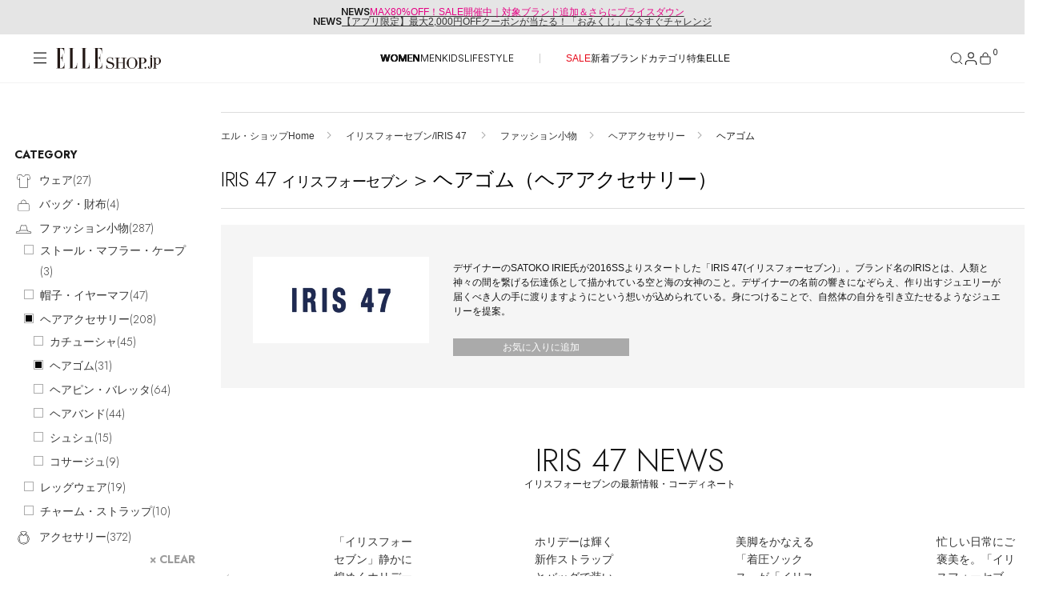

--- FILE ---
content_type: text/html;charset=UTF-8
request_url: https://elleshop.jp/web/brand/iris-47/fashionaccessories/hairaccessories/hairgum/
body_size: 51762
content:




<!DOCTYPE html>















  
  
    <html xmlns="http://www.w3.org/1999/xhtml" lang="ja">
  


<head>
  




<!-- Google Tag Manager -->
<script>(function(w,d,s,l,i){w[l]=w[l]||[];w[l].push({'gtm.start':
new Date().getTime(),event:'gtm.js'});var f=d.getElementsByTagName(s)[0],
j=d.createElement(s),dl=l!='dataLayer'?'&l='+l:'';j.async=true;j.src=
'https://www.googletagmanager.com/gtm.js?id='+i+dl;f.parentNode.insertBefore(j,f);
})(window,document,'script','dataLayer','GTM-PPGKDT');</script>
<!-- End Google Tag Manager -->



  
  
    <script>
    document.cookie = 'custgroupid=; path=/web; max-age=0;';
    </script>
  


  







  
  
  
























<script type="application/ld+json">
{
"@context" : "http://schema.org",
"@type": "BreadcrumbList",
"itemListElement":
  [

    {
      "@type": "ListItem",
      "position": "1",
      "item":
      {
        "@id": "https://elleshop.jp/",
        "name": "エル・ショップHome"
      }
    }
  
     ,
     
    {
      "@type": "ListItem",
      "position": "2",
      "item":
      {
        "@id": "https://elleshop.jp/web/brand/iris-47/",
        "name": "イリスフォーセブン/IRIS 47"
      }
    }
  
     ,
     
    {
      "@type": "ListItem",
      "position": "3",
      "item":
      {
        "@id": "https://elleshop.jp/web/brand/iris-47/fashionaccessories/",
        "name": "ファッション小物"
      }
    }
  
     ,
     
    {
      "@type": "ListItem",
      "position": "4",
      "item":
      {
        "@id": "https://elleshop.jp/web/brand/iris-47/fashionaccessories/hairaccessories/",
        "name": "ヘアアクセサリー"
      }
    }
  
     ,
     
    {
      "@type": "ListItem",
      "position": "5",
      "item":
      {
        "@id": "https://elleshop.jp/web/brand/iris-47/fashionaccessories/hairaccessories/hairgum/",
        "name": "ヘアゴム"
      }
    }
  
]
}
</script>


  
  
  
  
  
  
  
    
      
    
  
    
  
    
  
    
  
    
  
  
  
  
  
  
  
  
  
    
    
  
  
  
  
  
    
      
      
    
    
  

  
  

  
  
  
  
  
  
  
  
  
  
  
  <meta property="fb:admins" content="100000683507232,100001670469137,100000759147630" />
  <meta property="fb:app_id" content="153912381344839" />
  <meta property="fb:pages" content="187681184671507" />
  
  
  
  

  
  
  
  
  

  
    
    
    
    
    
    
    
    
      
      

      
        
          
        
        
      

      























<meta http-equiv="content-type" content="text/html;charset=UTF-8" />
<meta http-equiv="content-style-type" content="text/css" />
<meta http-equiv="content-script-type" content="text/javascript" />
<meta name="format-detection" content="telephone=no"/>
<meta http-equiv="Content-Language" content="ja" />
<meta name="google-site-verification" content="VVWVF4kHCRFwpMhfrItOUNbsQoVy9aHPh4DF_niIgyM" />
<meta name="y_key" content="f33f6a79a93bba7b" />
<meta name="msvalidate.01" content="54D9E5F3DD2C90E53446F74C7DAD1219" />
<meta name="robots" content="noarchive" />


  
    <meta name="Keywords" content="IRIS 47&#40;イリスフォーセブン&#41;新着順,ファッション通販,ELLE SHOP,エル・ショップ" />
  


  
  
  
  
  
  
  <meta name="description" content="【セール開催中!】IRIS 47（イリスフォーセブン）ヘアゴム（ヘアアクセサリー）の正規お取り扱い商品一覧はこちら。雑誌『ELLE』公式通販サイトELLE SHOP（エル・ショップ）では、人気ブランドの新作やトレンドアイテムをバイヤーが厳選してご案内。午前中のご注文で最短当日発送。雑誌とのご購入で送料無料。" />
  



<meta name="viewport" content="width=device-width, initial-scale=1.0">

<meta name="cXenseParse:hst-es-brand" content="IRIS 47"/>





      
      

      
        
        
          
            
              
            
            
          
        
      
      





























<meta property="data-pageName" content="/brand/IRIS 47" />

<meta property="data-channel" content="productlist" />

<meta property="data-title" content="IRIS 47｜イリスフォーセブンのヘアゴム（ヘアアクセサリー）通販｜ELLE SHOP &#40;エル・ショップ&#41;" />

<meta property="data-internalsearch" content="" />
<meta property="data-article:published_time" content="" />
<meta property="data-contentId" content="11040" />
<meta property="data-type" content="eCommerce" />
<meta property="data-author" content="" />

<meta property="data-siteHeir" content="iris-47" />

<meta name="page-type" content="page">

<meta name="theme-category" content="brand/iris-47">

      
        
        
          <title>IRIS 47｜イリスフォーセブンのヘアゴム（ヘアアクセサリー）通販｜ELLE SHOP (エル・ショップ)</title>
        
      
      


















<meta property="og:image" content="https://img.elleshop.jp/images/brand/1040.jpg" />


<meta property="og:url" content="https://elleshop.jp/web/brand/iris-47/" />

 
<meta name="cXenseParse:hst-es-sale" content="50"/>
 

    
    
    
    
    
    
    
    
    
    
  
  
  
  
































<link type="text/css" rel="stylesheet" href="https://img.elleshop.jp/web/default/es_css/base.css?p=20251225_1css" media="all" />




<script src="https://webfont.fontplus.jp/accessor/script/fontplus.js?~VvxByhxU2U%3D&box=OzVEXQdeJLU%3D&aa=1&ab=2"></script>
<link rel="preload" href="/contents/ssi_v2/common_css/SaolDisplay-LightItalic.woff" as="font" type="font/otf" crossorigin="anonymous">






















<link type="text/css" rel="stylesheet" href="https://img.elleshop.jp/web/default/es_css/shared.css?p=20251225_1css" media="all" />



  
  







<link rel="alternate" type="application/rss+xml" title="【ELLE SHOP】雑誌『エル(ELLE)』公式ファッション通販｜エル・ショップ" href="/web/rss" />









<link rel="alternate" type="application/rss+xml" title="ROR" href="/sitemap/sitemapindex.xml" />
<link rel="shortcut icon" type="image/x-icon" href="/web/default/es_images/favicon.ico" />
<link rel="apple-touch-icon-precomposed" sizes="144x144" href="/web/default/es_images/common/apple-touch-icon-144x144.png" />
<link rel="apple-touch-icon-precomposed" sizes="114x114" href="/web/default/es_images/common/apple-touch-icon-114x114.png" />
<link rel="apple-touch-icon-precomposed" sizes="72x72" href="/web/default/es_images/common/apple-touch-icon-72x72.png" />
<link rel="apple-touch-icon-precomposed" href="/web/default/es_images/common/apple-touch-icon.png" />

  











































<script type="text/javascript" src="https://img.elleshop.jp/web/default/js/lib/jquery-3.6.0.min.js?p=20251227_1js" charset="UTF-8"  ></script>























<script type="text/javascript" src="https://img.elleshop.jp/web/default/js/lib/jquery-migrate-3.4.1.min.js?p=20251227_1js" charset="UTF-8"  ></script>
























<script type="text/javascript" src="https://img.elleshop.jp/web/default/js/jquery.lazyload.min.js?p=20251227_1js"   ></script>























<script type="text/javascript" src="https://img.elleshop.jp/web/default/es_js/core.js?p=20251227_1js"   ></script>
























<script type="text/javascript" src="https://img.elleshop.jp/contents/javascript/features/scrollreveal.min.js?p=20251227_1js"   ></script>






<script type="text/javascript">

var $j = jQuery;
var imageServerPath = 'https://img.elleshop.jp';
var pageInfo = {contextPath:"/web", defaultRootPath: "/default"};
var webshopConfig = {minYear:"1980", maxYear:"2099"};
var enableShippingMessageFlg = '1';
var normalLoginUserFlg = '1';
var customerCode = '';

var scriptServerPath = 'https://img.elleshop.jp';

function imageInvisible(e,t){var n="commodity_not_found",i=pageInfo.contextPath+"/img/",a=i+n;return t&&-1!==t.src.indexOf(n)?void 0:(null!==e&&$(e)&&-1==agent.indexOf("MSIE 6")&&($(e).removeAttribute("rel"),$(e).href=a,$(e).href="javascript:void(0)",$(e).parentNode.removeChild($(e))),t.src=a,t.parentNode.href&&-1!==t.parentNode.href.indexOf(i)&&(t.parentNode.href=a),!1)};

function lazyLoadScript(e,t){function n(){if(1===i){i=0;var a=document.createElement("script");a.src=e,t&&a.setAttribute("async","async"),document.body.appendChild(a),window.removeEventListener("load",n,!1)}}var i=1;window.addEventListener("load",n,!1)};
function lazyLoadCSS(e){function t(){if(1===n){n=0;var i=document.createElement("link");i.rel="stylesheet",i.href=e,i.type="text/css",document.head.appendChild(i),window.removeEventListener("load",t,!1)}}var n=1;window.addEventListener("load",t,!1)};

</script>























<script type="text/javascript" src="https://img.elleshop.jp/web/default/js/ga.min.js?p=20251227_1js"  async ></script>
























<script type="text/javascript" src="//static.criteo.net/js/ld/ld.js?p=20251227_1js"  async ></script>























<script type="text/javascript" src="https://img.elleshop.jp/web/default/js/criteo.min.js?p=20251227_1js"  async ></script>
























  
  
  
  
  
    
  
  
  
  
  


 














 
  






















  
  
    
  



  
  
  
  
  
  
    <link rel="canonical" href="https://elleshop.jp/web/brand/iris-47/fashionaccessories/hairaccessories/hairgum/"></link>
  
  



</head>
<body>










<!-- Google Tag Manager (noscript) -->
<noscript><iframe src="https://www.googletagmanager.com/ns.html?id=GTM-PPGKDT"
height="0" width="0" style="display:none;visibility:hidden"></iframe></noscript>
<!-- End Google Tag Manager (noscript) -->






  











<input type="hidden" name="searchMode" id="searchMode" value="brand" />

<div id="shadow"></div>
<div id="window"></div>
<div id="window_select"></div>
<div id="cart_shadow"></div>
<div id="cart_items"></div>
<div id="reload_wrapper"></div>



  
  
    



















  
    



















<section class="news-section ">
<div class="news-section__content">
  <div class="news-section__list">
    <div class="news-section__viewport">
      <div class="news-section__container">
        
          <div class="news-section__slide">
            <div class="news-section__link">
              <span class="news-section__label">NEWS</span>
              <div class="news-section__title">
                <span class="news-section__title-container">
                  <a href="https://elleshop.jp/web/app/catalog/salebrandlist/init/women/?pid=es_20251223_sale_toptext"><span style="color:#E50083;">MAX80%OFF！SALE開催中｜対象ブランド追加＆さらにプライスダウン</span></a>
                </span>
              </div>
            </div>
          </div>
        
          <div class="news-section__slide">
            <div class="news-section__link">
              <span class="news-section__label">NEWS</span>
              <div class="news-section__title">
                <span class="news-section__title-container">
                  <a href="https://elleshop.jp/blog/25052/?pid=es_20260103_gacha_toptext">【アプリ限定】最大2,000円OFFクーポンが当たる！「おみくじ」に今すぐチャレンジ</a>
                </span>
              </div>
            </div>
          </div>
        
      </div>
    </div>
  </div>
</div>
</section>


  


<header class="header">
  
  









<!-- [S] common/commonForCms.html -->
<!-- /ssi/SsiVar /S-->







<!-- /ssi/SsiVar /E-->


<!-- [E] common/commonForCms.html -->







 

  <div class="header__body">
    <div class="header__container">

      
      <div class="header__label">
        <button class="header__menu-button" aria-label="メニューを開く" data-header-toggle="navigation" aria-expanded="false">
          <svg class="header__menu-icon-open" viewBox="0 0 20 20">
            <path d="M18.04 3.83961H2V2.59961H18.04V3.83961ZM18.04 10.1196H2V8.87961H18.04V10.1196ZM18.04 16.1996H2V14.9596H18.04V16.1996Z" fill="#161616" fill-rule="evenodd" clip-rule="evenodd"></path>
          </svg>
          <svg class="header__menu-icon-close" viewBox="0 0 20 20">
            <path d="M4 3L16 15M16 3L4 15" stroke="black"></path>
          </svg>
        </button>
        









<!-- logo/S -->

<link rel="preload" href="/contents/ssi_v2/common_css/shared.css?ver=20251204" as="style">

        <a href="/?nid=head_logo" class="header__logo">
          <img src="https://img.elleshop.jp/contents/images_v2/elleshop-logo.svg" alt="ELLE SHOP">
        </a>
<!-- logo/E -->







      </div>
      

      <nav class="header__cat-nav">
        
          









<!--/ssi_v2/navigation/navi_list_women/S -->
<ul class="header__cat-list">
    <li class="header__cat-item header__cat-item--active">
        <a href="/?nid=navi_women">WOMEN</a>
    </li>
    <li class="header__cat-item ">
        <a href="/men/?nid=navi_men">MEN</a>
    </li>
    <li class="header__cat-item ">
        <a href="/kids/?nid=navi_kids">KIDS</a>
    </li>
    <li class="header__cat-item ">
        <a href="/lifestyle/?nid=navi_lifestyle">LIFESTYLE</a>
    </li>
</ul>
<ul class="header__cat-list">
    <li class="header__cat-item">
        <a style="color:#E70A1A;" href="/web/app/catalog/salebrandlist/init/women/?nid=navi_sale_w">SALE</a>
    </li>
    <li class="header__cat-item">
        <a href="/web/app/catalog/list?searchNewArrivalDays=14&commodityType=2&commoditySalesStatus=2&nid=navi_newa_w">新着</a>
    </li>
    <li class="header__cat-item">
        <a href="/web/app/catalog/brandlist/?nid=navi_brnd_w">ブランド</a>
    </li>
    <li class="header__cat-item">
        <a href="/web/category/wear/?nid=navi_ctgr_w">カテゴリ</a>
    </li>
    <li class="header__cat-item">
        <a href="/contents/features/?nid=navi_feat_w">特集</a>
    </li>
    <li class="header__cat-item">
        <a href="https://www.elle.com/jp/elle-shop/?utm_source=elleshop&tm_medium=hearst-jp&utm_campaign=hearstjp_esp_cp_220728&utm_content=header" target="_blank">ELLE</a>
    </li>
</ul>
<!--/ssi_v2/navigation/navi_list_women/E -->








        
      </nav>

      <nav class="header__nav" aria-label="ヘッダーナビゲーション">
        <button class="header__nav-button header__nav-button--search" aria-label="検索" data-search-button data-header-toggle="search" aria-expanded="false">
          <svg class="header__nav-icon-open" width="18" height="18" viewBox="0 0 18 18" fill="none">
            <path d="M8.25 14.25C11.5637 14.25 14.25 11.5637 14.25 8.25C14.25 4.93629 11.5637 2.25 8.25 2.25C4.93629 2.25 2.25 4.93629 2.25 8.25C2.25 11.5637 4.93629 14.25 8.25 14.25Z" stroke="#161616" stroke-linecap="square" stroke-linejoin="bevel"></path>
            <path d="M15.7469 15.7498L12.4844 12.4873" stroke="#161616" stroke-linecap="square" stroke-linejoin="bevel"></path>
          </svg>
          <svg class="header__nav-icon-close" width="18" height="18" viewBox="0 0 18 18" fill="none">
            <path d="M3 3L15 15M15 3L3 15" stroke="#161616"></path>
          </svg>
        </button>
        <button class="header__nav-button header__nav-button--mypage" aria-label="マイページ" data-header-toggle="member" aria-expanded="false">
          <div class="header__nav-button-icon">
            <svg class="header__nav-icon-open" width="14" height="15" viewBox="0 0 14 15">
              <g>
                <path d="M13 14.5V13C13 12.2044 12.6839 11.4413 12.1213 10.8787C11.5587 10.3161 10.7956 10 10 10H4C3.20435 10 2.44129 10.3161 1.87868 10.8787C1.31607 11.4413 1 12.2044 1 13V14.5" stroke="#161616" stroke-linecap="square" stroke-linejoin="bevel" fill="none"></path>
                <path d="M7 7C8.65685 7 10 5.65685 10 4C10 2.34315 8.65685 1 7 1C5.34315 1 4 2.34315 4 4C4 5.65685 5.34315 7 7 7Z" stroke="#161616" stroke-linecap="square" stroke-linejoin="bevel" fill="none"></path>
              </g>
            </svg>
            <svg class="header__nav-icon-close" viewBox="0 0 18 18">
              <path d="M3 3L15 15M15 3L3 15" stroke="#161616"></path>
            </svg>
          </div>
          
        </button>
        <a href="/web/app/cart/cart?nid=navi_cart" class="header__nav-button header__nav-button--cart" aria-label="カート" data-header-toggle="cart" aria-expanded="false">
          <svg class="header__nav-icon-open" viewBox="0 0 18 18">
            <path fill="none" stroke="#161616" stroke-linecap="square" stroke-linejoin="bevel" d="M3.5,7.02c-.13,0-.26.05-.35.15-.09.09-.15.22-.15.35v6.75c0,.94.81,1.75,1.75,1.75h8.5c.94,0,1.75-.77,1.75-1.71v-6.79c0-.13-.05-.26-.15-.35-.09-.09-.22-.15-.35-.15H3.5Z"></path>
            <path fill="none" stroke="#161616" stroke-linecap="square" stroke-linejoin="bevel" d="M6,6.02v-1c0-.8.32-1.56.88-2.12.56-.56,1.33-.88,2.12-.88h0c.8,0,1.56.32,2.12.88.56.56.88,1.33.88,2.12v1"></path>
          </svg>
          <svg class="header__nav-icon-close" viewBox="0 0 18 18">
            <path d="M3 3L15 15M15 3L3 15" stroke="#161616"></path>
          </svg>
          <div class="header__nav-button-count">0</div>
        </a>
      </nav>
    </div>
  </div>

  
  <div class="header__section-wrapper header__section-wrapper--hidden" data-header-section="navigation" aria-hidden="true">
    <div class="navigation-menu" data-navigation-menu>
      <div class="navigation-menu__content">
        <div class="navigation-menu__main-panel">

          <nav class="navigation-menu__cat-tab">
            <ul class="navigation-menu__cat-tab-list">
              <li class='navigation-menu__cat-tab-list-item navigation-menu__cat-tab-list-item--active'>
                <button class="navigation-menu__cat-tab-list-button" data-category="women">
                    WOMEN
                </button>
              </li>
              <li class='navigation-menu__cat-tab-list-item '>
                <button class="navigation-menu__cat-tab-list-button" data-category="men">
                    MEN
                </button>
              </li>
              <li class='navigation-menu__cat-tab-list-item '>
                <button class="navigation-menu__cat-tab-list-button" data-category="kids">
                    KIDS
                </button>
              </li>
              <li class='navigation-menu__cat-tab-list-item '>
                <button class="navigation-menu__cat-tab-list-button" data-category="lifestyle">
                    LIFESTYLE
                </button>
              </li>
            </ul>
          </nav>

          
          <div class='navigation-menu__category-content navigation-menu__category-content--active' data-category-content="women">
            









<!-- menu list women/S -->

<!--他性別から呼ばれる為、リンクには明示的に性別を指定-->

            <div class="navigation-menu__section">
              <h3 class="navigation-menu__section-title">ITEMS</h3>
              <nav class="navigation-menu__section-nav">
                <ul class="navigation-menu__section-list">
<!--
                  <li class="navigation-item">
  <a class="navigation-item__container" href="/web/app/catalog/salebrandlist/init/women/?&nid=menu_sale_w" aria-label="SALE">
        <span class="navigation-item__label sale">SALE</span>
        <svg class="navigation-item__arrow" xmlns="http://www.w3.org/2000/svg" version="1.1" fill="none" viewBox="0 0 5 10">
          <path d="M.5,9l4-4L.5,1" stroke="currentColor" stroke-width="1" stroke-linecap="round" stroke-linejoin="round"></path>
        </svg>
      </a>
</li>
-->
<li class="navigation-item">
  <a class="navigation-item__container" href="/web/app/catalog/list?searchNewArrivalDays=14&commodityType=2&commoditySalesStatus=2&searchCommoditySexType=1&searchRepeat=0&nid=menu_newa_w" aria-label="新着アイテム">
        <span class="navigation-item__label">新着アイテム</span>
        <svg class="navigation-item__arrow" xmlns="http://www.w3.org/2000/svg" version="1.1" fill="none" viewBox="0 0 5 10">
          <path d="M.5,9l4-4L.5,1" stroke="currentColor" stroke-width="1" stroke-linecap="round" stroke-linejoin="round"></path>
        </svg>
      </a>
</li><li class="navigation-item">
  <a class="navigation-item__container" href="/web/app/catalog/list?searchNewArrivalDays=14&commodityType=2&commoditySalesStatus=2&searchCommoditySexType=1&searchRepeat=1&nid=menu_rstk_w" aria-label="再入荷アイテム">
        <span class="navigation-item__label">再入荷アイテム</span>
        <svg class="navigation-item__arrow" xmlns="http://www.w3.org/2000/svg" version="1.1" fill="none" viewBox="0 0 5 10">
          <path d="M.5,9l4-4L.5,1" stroke="currentColor" stroke-width="1" stroke-linecap="round" stroke-linejoin="round"></path>
        </svg>
      </a>
</li>

<li class="navigation-item">
  <a class="navigation-item__container" href="/web/app/catalog/ranking/?searchCommoditySexType=1&nid=menu_rank_w" aria-label="ランキング">
        <span class="navigation-item__label">ランキング</span>
        <svg class="navigation-item__arrow" xmlns="http://www.w3.org/2000/svg" version="1.1" fill="none" viewBox="0 0 5 10">
          <path d="M.5,9l4-4L.5,1" stroke="currentColor" stroke-width="1" stroke-linecap="round" stroke-linejoin="round"></path>
        </svg>
      </a>
</li><li class="navigation-item">
  <a class="navigation-item__container" href="/web/app/catalog/brandlist/init/women/?nid=menu_brnd_w" aria-label="ブランド">
        <span class="navigation-item__label">ブランド</span>
        <svg class="navigation-item__arrow" xmlns="http://www.w3.org/2000/svg" version="1.1" fill="none" viewBox="0 0 5 10">
          <path d="M.5,9l4-4L.5,1" stroke="currentColor" stroke-width="1" stroke-linecap="round" stroke-linejoin="round"></path>
        </svg>
      </a>
</li>


<div class="accordion-navigation" data-accordion>
  <button class="accordion-navigation__header" type="button" aria-expanded="false" aria-controls="accordion-content">
    <span class="accordion-navigation__title">最旬！トレンドワード</span>
    <span class="accordion-navigation__icon" aria-hidden="true">
      <svg class="accordion-navigation__icon-plus" xmlns="http://www.w3.org/2000/svg" viewBox="0 0 10 10" width="10" height="10">
        <path d="M5 0.5V5.5M5 10.5V5.5M5 5.5H10M5 5.5H0" stroke="currentColor"></path>
      </svg>
      <svg class="accordion-navigation__icon-minus" xmlns="http://www.w3.org/2000/svg" viewBox="0 0 10 1" width="10" height="1">
        <path d="M10 0.5H5H0" stroke="currentColor"></path>
      </svg>
    </span>
  </button>

  <div class="accordion-navigation__content">
    <ul class="accordion-navigation__list">
    


 

 

 


<li class="navigation-item">
<a class="navigation-item__container" href="https://elleshop.jp/contents/features/goods_for_newyear.html?pid=navi_keyw_wallet_w&searchCommoditySexType=1" aria-label="【財布】新年から使いたい">
<span class="navigation-item__label">【財布】新年から使いたい</span>
<svg class="navigation-item__arrow" xmlns="http://www.w3.org/2000/svg" version="1.1" fill="none" viewBox="0 0 5 10">
<path d="M.5,9l4-4L.5,1" stroke="currentColor" stroke-width="1" stroke-linecap="round" stroke-linejoin="round"></path>
</svg>
</a>
</li>
 

 

 


<li class="navigation-item">
<a class="navigation-item__container" href="https://elleshop.jp/web/category/wear/knit/?commodityType=0&commoditySalesStatus=0&pid=navi_keyw_knit_w&searchCommoditySexType=1" aria-label="【ニット】春ニット到着">
<span class="navigation-item__label">【ニット】春ニット到着</span>
<svg class="navigation-item__arrow" xmlns="http://www.w3.org/2000/svg" version="1.1" fill="none" viewBox="0 0 5 10">
<path d="M.5,9l4-4L.5,1" stroke="currentColor" stroke-width="1" stroke-linecap="round" stroke-linejoin="round"></path>
</svg>
</a>
</li>
 

 

 


<li class="navigation-item">
<a class="navigation-item__container" href="https://elleshop.jp/web/word/%E3%83%87%E3%83%8B%E3%83%A0/?pid=navi_keyw_denim_w&searchCommoditySexType=1" aria-label="【デニム】フレッシュに更新">
<span class="navigation-item__label">【デニム】フレッシュに更新</span>
<svg class="navigation-item__arrow" xmlns="http://www.w3.org/2000/svg" version="1.1" fill="none" viewBox="0 0 5 10">
<path d="M.5,9l4-4L.5,1" stroke="currentColor" stroke-width="1" stroke-linecap="round" stroke-linejoin="round"></path>
</svg>
</a>
</li>
 

 

 


<li class="navigation-item">
<a class="navigation-item__container" href="https://elleshop.jp/web/word/%E3%83%9B%E3%83%AF%E3%82%A4%E3%83%88/?pid=navi_keyw_white_w&searchCommoditySexType=1" aria-label="【ホワイト】2026年をフレッシュに">
<span class="navigation-item__label">【ホワイト】2026年をフレッシュに</span>
<svg class="navigation-item__arrow" xmlns="http://www.w3.org/2000/svg" version="1.1" fill="none" viewBox="0 0 5 10">
<path d="M.5,9l4-4L.5,1" stroke="currentColor" stroke-width="1" stroke-linecap="round" stroke-linejoin="round"></path>
</svg>
</a>
</li>
 

 

 


<li class="navigation-item">
<a class="navigation-item__container" href="https://elleshop.jp/web/word/%E3%83%AC%E3%83%83%E3%83%89/women/?commodityType=2&commoditySalesStatus=2&searchCategoryCode=0&searchShopCode=000&anchor=pagerTarget&searchColor=C1040%2CC1045&pid=navi_keyw_red_w&searchCommoditySexType=1" aria-label="【レッド】スパイスに使える">
<span class="navigation-item__label">【レッド】スパイスに使える</span>
<svg class="navigation-item__arrow" xmlns="http://www.w3.org/2000/svg" version="1.1" fill="none" viewBox="0 0 5 10">
<path d="M.5,9l4-4L.5,1" stroke="currentColor" stroke-width="1" stroke-linecap="round" stroke-linejoin="round"></path>
</svg>
</a>
</li>
 

 

 


<li class="navigation-item">
<a class="navigation-item__container" href="https://elleshop.jp/web/word/%E3%82%BF%E3%83%BC%E3%83%88%E3%83%AB/?searchCategoryCode=110000&pid=navi_keyw_knit_w&searchCommoditySexType=1" aria-label="【タートル】防寒もばっちり">
<span class="navigation-item__label">【タートル】防寒もばっちり</span>
<svg class="navigation-item__arrow" xmlns="http://www.w3.org/2000/svg" version="1.1" fill="none" viewBox="0 0 5 10">
<path d="M.5,9l4-4L.5,1" stroke="currentColor" stroke-width="1" stroke-linecap="round" stroke-linejoin="round"></path>
</svg>
</a>
</li>
 

 

 


<li class="navigation-item">
<a class="navigation-item__container" href="https://elleshop.jp/web/word/%E3%82%A2%E3%83%8B%E3%83%9E%E3%83%AB/?pid=navi_keyw_animal_w&searchCommoditySexType=1" aria-label="【アニマル】コーデのアクセント">
<span class="navigation-item__label">【アニマル】コーデのアクセント</span>
<svg class="navigation-item__arrow" xmlns="http://www.w3.org/2000/svg" version="1.1" fill="none" viewBox="0 0 5 10">
<path d="M.5,9l4-4L.5,1" stroke="currentColor" stroke-width="1" stroke-linecap="round" stroke-linejoin="round"></path>
</svg>
</a>
</li>
 

 

 


<li class="navigation-item">
<a class="navigation-item__container" href="https://elleshop.jp/web/app/catalog/list/init?searchWord=ELLE+SHOP+%E9%99%90%E5%AE%9A&pid=navi_keyw_limited_w&searchCommoditySexType=1" aria-label="【限定】いち押しアイテム">
<span class="navigation-item__label">【限定】いち押しアイテム</span>
<svg class="navigation-item__arrow" xmlns="http://www.w3.org/2000/svg" version="1.1" fill="none" viewBox="0 0 5 10">
<path d="M.5,9l4-4L.5,1" stroke="currentColor" stroke-width="1" stroke-linecap="round" stroke-linejoin="round"></path>
</svg>
</a>
</li>
 

 

 


<li class="navigation-item">
<a class="navigation-item__container" href="https://elleshop.jp/web/word/%E5%8F%97%E6%B3%A8%E7%94%9F%E7%94%A3/?pid=navi_keyw_order_w&searchCommoditySexType=1" aria-label="【受注生産】あなただけの逸品">
<span class="navigation-item__label">【受注生産】あなただけの逸品</span>
<svg class="navigation-item__arrow" xmlns="http://www.w3.org/2000/svg" version="1.1" fill="none" viewBox="0 0 5 10">
<path d="M.5,9l4-4L.5,1" stroke="currentColor" stroke-width="1" stroke-linecap="round" stroke-linejoin="round"></path>
</svg>
</a>
</li>
 

 

  


<li class="navigation-item">
<a class="navigation-item__container" href="https://elleshop.jp/web/campaign/000/2000/?pid=navi_keyw_ellejapon_w&searchCommoditySexType=1" aria-label="ELLE JAPON最新号掲載">
<span class="navigation-item__label">ELLE JAPON最新号掲載</span>
<svg class="navigation-item__arrow" xmlns="http://www.w3.org/2000/svg" version="1.1" fill="none" viewBox="0 0 5 10">
<path d="M.5,9l4-4L.5,1" stroke="currentColor" stroke-width="1" stroke-linecap="round" stroke-linejoin="round"></path>
</svg>
</a>
</li>





    </ul>
  </div>
</div>


<li class="navigation-item">
  <a class="navigation-item__container" href="/web/app/catalog/list/?commoditySalesStatus=2&commodityType=2&searchCommoditySexType=1&menu_item_w" aria-label="アイテム一覧">
        <span class="navigation-item__label">アイテム一覧</span>
        <svg class="navigation-item__arrow" xmlns="http://www.w3.org/2000/svg" version="1.1" fill="none" viewBox="0 0 5 10">
          <path d="M.5,9l4-4L.5,1" stroke="currentColor" stroke-width="1" stroke-linecap="round" stroke-linejoin="round"></path>
        </svg>
      </a>
</li>

<li class="navigation-item">
  <a class="navigation-item__container" href="/web/app/catalog/salebrandlist/init/women/?nid=menu_sale_w" aria-label="SALE">
        <span class="navigation-item__label sale">SALE</span>
        <svg class="navigation-item__arrow" xmlns="http://www.w3.org/2000/svg" version="1.1" fill="none" viewBox="0 0 5 10">
          <path d="M.5,9l4-4L.5,1" stroke="currentColor" stroke-width="1" stroke-linecap="round" stroke-linejoin="round"></path>
        </svg>
      </a>
</li>

<!--
<li class="navigation-item">
  <a class="navigation-item__container" href="/web/app/catalog/list/init/?secretOpenFlg=1&normalOpenFlg=0&commodityType=1&commoditySalesStatus=2&searchCommoditySexType=1&nid=menu_offp_w" aria-label="OFF PRICE ITEMS">
        <span class="navigation-item__label sale">OFF PRICE ITEMS</span>
        <svg class="navigation-item__arrow" xmlns="http://www.w3.org/2000/svg" version="1.1" fill="none" viewBox="0 0 5 10">
          <path d="M.5,9l4-4L.5,1" stroke="currentColor" stroke-width="1" stroke-linecap="round" stroke-linejoin="round"></path>
        </svg>
      </a>
</li>
-->
                </ul>
              </nav>
            </div>
            <div class="navigation-menu__section">
              <h3 class="navigation-menu__section-title">CATEGORY</h3>
              <nav class="navigation-menu__section-nav">

<!-- category women/S -->
<ul class="navigation-menu__section-list">

  <div class="accordion-navigation" data-accordion>
    <button class="accordion-navigation__header" type="button" aria-expanded="false" aria-controls="accordion-content">
      <span class="accordion-navigation__title">ウェア</span>
      <span class="accordion-navigation__icon" aria-hidden="true">
        <svg class="accordion-navigation__icon-plus" xmlns="http://www.w3.org/2000/svg" viewBox="0 0 10 10" width="10" height="10">
          <path d="M5 0.5V5.5M5 10.5V5.5M5 5.5H10M5 5.5H0" stroke="currentColor"></path>
        </svg>
        <svg class="accordion-navigation__icon-minus" xmlns="http://www.w3.org/2000/svg" viewBox="0 0 10 1" width="10" height="1">
          <path d="M10 0.5H5H0" stroke="currentColor"></path>
        </svg>
      </span>
    </button>

    <div class="accordion-navigation__content">
      <ul class="accordion-navigation__list">
        <li class="navigation-item">
          <a class="navigation-item__container" href="/web/category/wear/?searchCommoditySexType=1&nid=menu_110000_w" aria-label="すべてのウェア">
            <span class="navigation-item__label">すべてのウェア</span>
            <svg class="navigation-item__arrow" xmlns="http://www.w3.org/2000/svg" version="1.1" fill="none" viewBox="0 0 5 10">
              <path d="M.5,9l4-4L.5,1" stroke="currentColor" stroke-width="1" stroke-linecap="round" stroke-linejoin="round"></path>
            </svg>
          </a>
        </li>
        <li class="navigation-item">
          <a class="navigation-item__container" href="/web/category/wear/coat/?searchCommoditySexType=1&nid=menu_110900_w" aria-label="コート">
            <span class="navigation-item__label">コート</span>
            <svg class="navigation-item__arrow" xmlns="http://www.w3.org/2000/svg" version="1.1" fill="none" viewBox="0 0 5 10">
              <path d="M.5,9l4-4L.5,1" stroke="currentColor" stroke-width="1" stroke-linecap="round" stroke-linejoin="round"></path>
            </svg>
          </a>
        </li>
        <li class="navigation-item">
          <a class="navigation-item__container" href="/web/category/wear/knit/?searchCommoditySexType=1&nid=menu_110300_w" aria-label="ニット">
            <span class="navigation-item__label">ニット</span>
            <svg class="navigation-item__arrow" xmlns="http://www.w3.org/2000/svg" version="1.1" fill="none" viewBox="0 0 5 10">
              <path d="M.5,9l4-4L.5,1" stroke="currentColor" stroke-width="1" stroke-linecap="round" stroke-linejoin="round"></path>
            </svg>
          </a>
        </li><li class="navigation-item">
          <a class="navigation-item__container" href="/web/category/wear/jacket/?searchCommoditySexType=1&nid=menu_110800_w" aria-label="ジャケット">
            <span class="navigation-item__label">ジャケット</span>
            <svg class="navigation-item__arrow" xmlns="http://www.w3.org/2000/svg" version="1.1" fill="none" viewBox="0 0 5 10">
              <path d="M.5,9l4-4L.5,1" stroke="currentColor" stroke-width="1" stroke-linecap="round" stroke-linejoin="round"></path>
            </svg>
          </a>
        </li>
        <li class="navigation-item">
          <a class="navigation-item__container" href="/web/category/wear/pants/?searchCommoditySexType=1&nid=menu_110900_w" aria-label="パンツ">
            <span class="navigation-item__label">パンツ</span>
            <svg class="navigation-item__arrow" xmlns="http://www.w3.org/2000/svg" version="1.1" fill="none" viewBox="0 0 5 10">
              <path d="M.5,9l4-4L.5,1" stroke="currentColor" stroke-width="1" stroke-linecap="round" stroke-linejoin="round"></path>
            </svg>
          </a>
        </li>
        <li class="navigation-item">
          <a class="navigation-item__container" href="/web/category/wear/skirt/?searchCommoditySexType=1&nid=menu_110700_w" aria-label="スカート">
            <span class="navigation-item__label">スカート</span>
            <svg class="navigation-item__arrow" xmlns="http://www.w3.org/2000/svg" version="1.1" fill="none" viewBox="0 0 5 10">
              <path d="M.5,9l4-4L.5,1" stroke="currentColor" stroke-width="1" stroke-linecap="round" stroke-linejoin="round"></path>
            </svg>
          </a>
        </li>
        <li class="navigation-item">
          <a class="navigation-item__container" href="/web/category/wear/onepiece-tunic/?searchCommoditySexType=1&nid=menu_110500_w" aria-label="ワンピース・チュニック">
            <span class="navigation-item__label">ワンピース・チュニック</span>
            <svg class="navigation-item__arrow" xmlns="http://www.w3.org/2000/svg" version="1.1" fill="none" viewBox="0 0 5 10">
              <path d="M.5,9l4-4L.5,1" stroke="currentColor" stroke-width="1" stroke-linecap="round" stroke-linejoin="round"></path>
            </svg>
          </a>
        </li>
        <li class="navigation-item">
          <a class="navigation-item__container" href="/web/category/wear/blouse-shirts/?searchCommoditySexType=1&nid=menu_110400_w" aria-label="ブラウス・シャツ">
            <span class="navigation-item__label">ブラウス・シャツ</span>
            <svg class="navigation-item__arrow" xmlns="http://www.w3.org/2000/svg" version="1.1" fill="none" viewBox="0 0 5 10">
              <path d="M.5,9l4-4L.5,1" stroke="currentColor" stroke-width="1" stroke-linecap="round" stroke-linejoin="round"></path>
            </svg>
          </a>
        </li>
        <li class="navigation-item">
          <a class="navigation-item__container" href="/web/category/wear/cutsew-tshirts/?searchCommoditySexType=1&nid=menu_110100_w" aria-label="カットソー・Tシャツ">
            <span class="navigation-item__label">カットソー・Tシャツ</span>
            <svg class="navigation-item__arrow" xmlns="http://www.w3.org/2000/svg" version="1.1" fill="none" viewBox="0 0 5 10">
              <path d="M.5,9l4-4L.5,1" stroke="currentColor" stroke-width="1" stroke-linecap="round" stroke-linejoin="round"></path>
            </svg>
          </a>
        </li>
        <li class="navigation-item">
          <a class="navigation-item__container" href="/web/category/wear/roomwear/?searchCommoditySexType=1&nid=menu_111000_w" aria-label="ルームウェア・パジャマ">
            <span class="navigation-item__label">ルームウェア・パジャマ</span>
            <svg class="navigation-item__arrow" xmlns="http://www.w3.org/2000/svg" version="1.1" fill="none" viewBox="0 0 5 10">
              <path d="M.5,9l4-4L.5,1" stroke="currentColor" stroke-width="1" stroke-linecap="round" stroke-linejoin="round"></path>
            </svg>
          </a>
        </li>
      </ul>
    </div>
  </div>

  <div class="accordion-navigation" data-accordion>
    <button class="accordion-navigation__header" type="button" aria-expanded="false" aria-controls="accordion-content">
      <span class="accordion-navigation__title">シューズ</span>
      <span class="accordion-navigation__icon" aria-hidden="true">
        <svg class="accordion-navigation__icon-plus" xmlns="http://www.w3.org/2000/svg" viewBox="0 0 10 10" width="10" height="10">
          <path d="M5 0.5V5.5M5 10.5V5.5M5 5.5H10M5 5.5H0" stroke="currentColor"></path>
        </svg>
        <svg class="accordion-navigation__icon-minus" xmlns="http://www.w3.org/2000/svg" viewBox="0 0 10 1" width="10" height="1">
          <path d="M10 0.5H5H0" stroke="currentColor"></path>
        </svg>
      </span>
    </button>

    <div class="accordion-navigation__content">
      <ul class="accordion-navigation__list">
        <li class="navigation-item">
          <a class="navigation-item__container" href="/web/category/shoes/?searchCommoditySexType=1&nid=menu_130000_w" aria-label="すべてのシューズ">
            <span class="navigation-item__label">すべてのシューズ</span>
            <svg class="navigation-item__arrow" xmlns="http://www.w3.org/2000/svg" version="1.1" fill="none" viewBox="0 0 5 10">
              <path d="M.5,9l4-4L.5,1" stroke="currentColor" stroke-width="1" stroke-linecap="round" stroke-linejoin="round"></path>
            </svg>
          </a>
        </li>
        <li class="navigation-item">
          <a class="navigation-item__container" href="/web/category/shoes/boots/?searchCommoditySexType=1&nid=menu_130300_w" aria-label="ブーツ">
            <span class="navigation-item__label">ブーツ</span>
            <svg class="navigation-item__arrow" xmlns="http://www.w3.org/2000/svg" version="1.1" fill="none" viewBox="0 0 5 10">
              <path d="M.5,9l4-4L.5,1" stroke="currentColor" stroke-width="1" stroke-linecap="round" stroke-linejoin="round"></path>
            </svg>
          </a>
        </li>
        <li class="navigation-item">
          <a class="navigation-item__container" href="/web/category/shoes/flatshoes/?searchCommoditySexType=1&nid=menu_130400_w" aria-label="フラットシューズ">
            <span class="navigation-item__label">フラットシューズ</span>
            <svg class="navigation-item__arrow" xmlns="http://www.w3.org/2000/svg" version="1.1" fill="none" viewBox="0 0 5 10">
              <path d="M.5,9l4-4L.5,1" stroke="currentColor" stroke-width="1" stroke-linecap="round" stroke-linejoin="round"></path>
            </svg>
          </a>
        </li>
        <li class="navigation-item">
          <a class="navigation-item__container" href="/web/category/shoes/sneaker/?searchCommoditySexType=1&nid=menu_130500_w" aria-label="スニーカー">
            <span class="navigation-item__label">スニーカー</span>
            <svg class="navigation-item__arrow" xmlns="http://www.w3.org/2000/svg" version="1.1" fill="none" viewBox="0 0 5 10">
              <path d="M.5,9l4-4L.5,1" stroke="currentColor" stroke-width="1" stroke-linecap="round" stroke-linejoin="round"></path>
            </svg>
          </a>
        </li>
        <li class="navigation-item">
          <a class="navigation-item__container" href="/web/category/shoes/pumps/?searchCommoditySexType=1&nid=menu_130100_w" aria-label="パンプス">
            <span class="navigation-item__label">パンプス</span>
            <svg class="navigation-item__arrow" xmlns="http://www.w3.org/2000/svg" version="1.1" fill="none" viewBox="0 0 5 10">
              <path d="M.5,9l4-4L.5,1" stroke="currentColor" stroke-width="1" stroke-linecap="round" stroke-linejoin="round"></path>
            </svg>
          </a>
        </li>
        <li class="navigation-item">
          <a class="navigation-item__container" href="/web/category/shoes/rainshoes/?searchCommoditySexType=1&nid=menu_130600_w" aria-label="レインシューズ">
            <span class="navigation-item__label">レインシューズ</span>
            <svg class="navigation-item__arrow" xmlns="http://www.w3.org/2000/svg" version="1.1" fill="none" viewBox="0 0 5 10">
              <path d="M.5,9l4-4L.5,1" stroke="currentColor" stroke-width="1" stroke-linecap="round" stroke-linejoin="round"></path>
            </svg>
          </a>
        </li>
        <li class="navigation-item">
          <a class="navigation-item__container" href="/web/category/shoes/sandal/?searchCommoditySexType=1&nid=menu_130200_w" aria-label="サンダル">
            <span class="navigation-item__label">サンダル</span>
            <svg class="navigation-item__arrow" xmlns="http://www.w3.org/2000/svg" version="1.1" fill="none" viewBox="0 0 5 10">
              <path d="M.5,9l4-4L.5,1" stroke="currentColor" stroke-width="1" stroke-linecap="round" stroke-linejoin="round"></path>
            </svg>
          </a>
        </li>
      </ul>
    </div>
  </div>

  <div class="accordion-navigation" data-accordion>
    <button class="accordion-navigation__header" type="button" aria-expanded="false" aria-controls="accordion-content">
      <span class="accordion-navigation__title">バッグ・財布</span>
      <span class="accordion-navigation__icon" aria-hidden="true">
        <svg class="accordion-navigation__icon-plus" xmlns="http://www.w3.org/2000/svg" viewBox="0 0 10 10" width="10" height="10">
          <path d="M5 0.5V5.5M5 10.5V5.5M5 5.5H10M5 5.5H0" stroke="currentColor"></path>
        </svg>
        <svg class="accordion-navigation__icon-minus" xmlns="http://www.w3.org/2000/svg" viewBox="0 0 10 1" width="10" height="1">
          <path d="M10 0.5H5H0" stroke="currentColor"></path>
        </svg>
      </span>
    </button>

    <div class="accordion-navigation__content">
      <ul class="accordion-navigation__list">
        <li class="navigation-item">
          <a class="navigation-item__container" href="/web/category/bag-wallet/?searchCommoditySexType=1&nid=menu_120000_w" aria-label="すべてのバッグ・財布">
            <span class="navigation-item__label">すべてのバッグ・財布</span>
            <svg class="navigation-item__arrow" xmlns="http://www.w3.org/2000/svg" version="1.1" fill="none" viewBox="0 0 5 10">
              <path d="M.5,9l4-4L.5,1" stroke="currentColor" stroke-width="1" stroke-linecap="round" stroke-linejoin="round"></path>
            </svg>
          </a>
        </li>
        <li class="navigation-item">
          <a class="navigation-item__container" href="/web/category/bag-wallet/shoulderbag/?searchCommoditySexType=1&nid=menu_120100_w" aria-label="ショルダーバッグ">
            <span class="navigation-item__label">ショルダーバッグ</span>
            <svg class="navigation-item__arrow" xmlns="http://www.w3.org/2000/svg" version="1.1" fill="none" viewBox="0 0 5 10">
              <path d="M.5,9l4-4L.5,1" stroke="currentColor" stroke-width="1" stroke-linecap="round" stroke-linejoin="round"></path>
            </svg>
          </a>
        </li>
        <li class="navigation-item">
          <a class="navigation-item__container" href="/web/category/bag-wallet/totebag/?searchCommoditySexType=1&nid=menu_120200_w" aria-label="トートバッグ">
            <span class="navigation-item__label">トートバッグ</span>
            <svg class="navigation-item__arrow" xmlns="http://www.w3.org/2000/svg" version="1.1" fill="none" viewBox="0 0 5 10">
              <path d="M.5,9l4-4L.5,1" stroke="currentColor" stroke-width="1" stroke-linecap="round" stroke-linejoin="round"></path>
            </svg>
          </a>
        </li>
        <li class="navigation-item">
          <a class="navigation-item__container" href="/web/category/bag-wallet/handbag/?searchCommoditySexType=1&nid=menu_120600_w" aria-label="ハンドバッグ">
            <span class="navigation-item__label">ハンドバッグ</span>
            <svg class="navigation-item__arrow" xmlns="http://www.w3.org/2000/svg" version="1.1" fill="none" viewBox="0 0 5 10">
              <path d="M.5,9l4-4L.5,1" stroke="currentColor" stroke-width="1" stroke-linecap="round" stroke-linejoin="round"></path>
            </svg>
          </a>
        </li>
        <li class="navigation-item">
          <a class="navigation-item__container" href="/web/category/bag-wallet/wallet-accessories/?searchCommoditySexType=1&nid=menu_120700_w" aria-label="財布・小物">
            <span class="navigation-item__label">財布・小物</span>
            <svg class="navigation-item__arrow" xmlns="http://www.w3.org/2000/svg" version="1.1" fill="none" viewBox="0 0 5 10">
              <path d="M.5,9l4-4L.5,1" stroke="currentColor" stroke-width="1" stroke-linecap="round" stroke-linejoin="round"></path>
            </svg>
          </a>
        </li>
        <li class="navigation-item">
          <a class="navigation-item__container" href="/web/category/bag-wallet/bodybag-waistpouch/?searchCommoditySexType=1&nid=menu_120900_w" aria-label="ボディバッグ・ウェストポーチ">
            <span class="navigation-item__label">ボディバッグ・ウェストポーチ</span>
            <svg class="navigation-item__arrow" xmlns="http://www.w3.org/2000/svg" version="1.1" fill="none" viewBox="0 0 5 10">
              <path d="M.5,9l4-4L.5,1" stroke="currentColor" stroke-width="1" stroke-linecap="round" stroke-linejoin="round"></path>
            </svg>
          </a>
        </li>
        <li class="navigation-item">
          <a class="navigation-item__container" href="/web/category/bag-wallet/clutchbag/?searchCommoditySexType=1&nid=menu_120300_w" aria-label="クラッチバッグ">
            <span class="navigation-item__label">クラッチバッグ</span>
            <svg class="navigation-item__arrow" xmlns="http://www.w3.org/2000/svg" version="1.1" fill="none" viewBox="0 0 5 10">
              <path d="M.5,9l4-4L.5,1" stroke="currentColor" stroke-width="1" stroke-linecap="round" stroke-linejoin="round"></path>
            </svg>
          </a>
        </li>
        <li class="navigation-item">
          <a class="navigation-item__container" href="/web/category/bag-wallet/bostonbag/?searchCommoditySexType=1&nid=menu_120400_w" aria-label="ボストンバッグ">
            <span class="navigation-item__label">ボストンバッグ</span>
            <svg class="navigation-item__arrow" xmlns="http://www.w3.org/2000/svg" version="1.1" fill="none" viewBox="0 0 5 10">
              <path d="M.5,9l4-4L.5,1" stroke="currentColor" stroke-width="1" stroke-linecap="round" stroke-linejoin="round"></path>
            </svg>
          </a>
        </li>
        <li class="navigation-item">
          <a class="navigation-item__container" href="/web/category/bag-wallet/basketbag/?searchCommoditySexType=1&nid=menu_120500_w" aria-label="カゴバッグ">
            <span class="navigation-item__label">カゴバッグ</span>
            <svg class="navigation-item__arrow" xmlns="http://www.w3.org/2000/svg" version="1.1" fill="none" viewBox="0 0 5 10">
              <path d="M.5,9l4-4L.5,1" stroke="currentColor" stroke-width="1" stroke-linecap="round" stroke-linejoin="round"></path>
            </svg>
          </a>
        </li>
        <li class="navigation-item">
          <a class="navigation-item__container" href="/web/category/bag-wallet/suitcase/?searchCommoditySexType=1&nid=menu_120800_w" aria-label="スーツケース">
            <span class="navigation-item__label">スーツケース</span>
            <svg class="navigation-item__arrow" xmlns="http://www.w3.org/2000/svg" version="1.1" fill="none" viewBox="0 0 5 10">
              <path d="M.5,9l4-4L.5,1" stroke="currentColor" stroke-width="1" stroke-linecap="round" stroke-linejoin="round"></path>
            </svg>
          </a>
        </li>
      </ul>
    </div>
  </div>

  <div class="accordion-navigation" data-accordion>
    <button class="accordion-navigation__header" type="button" aria-expanded="false" aria-controls="accordion-content">
      <span class="accordion-navigation__title">ファッション小物</span>
      <span class="accordion-navigation__icon" aria-hidden="true">
        <svg class="accordion-navigation__icon-plus" xmlns="http://www.w3.org/2000/svg" viewBox="0 0 10 10" width="10" height="10">
          <path d="M5 0.5V5.5M5 10.5V5.5M5 5.5H10M5 5.5H0" stroke="currentColor"></path>
        </svg>
        <svg class="accordion-navigation__icon-minus" xmlns="http://www.w3.org/2000/svg" viewBox="0 0 10 1" width="10" height="1">
          <path d="M10 0.5H5H0" stroke="currentColor"></path>
        </svg>
      </span>
    </button>

    <div class="accordion-navigation__content">
      <ul class="accordion-navigation__list">
        <li class="navigation-item">
          <a class="navigation-item__container" href="/web/category/fashionaccessories/?searchCommoditySexType=1&nid=menu_140000_w" aria-label="すべてのファッション小物">
            <span class="navigation-item__label">すべてのファッション小物</span>
            <svg class="navigation-item__arrow" xmlns="http://www.w3.org/2000/svg" version="1.1" fill="none" viewBox="0 0 5 10">
              <path d="M.5,9l4-4L.5,1" stroke="currentColor" stroke-width="1" stroke-linecap="round" stroke-linejoin="round"></path>
            </svg>
          </a>
        </li>
        <li class="navigation-item">
          <a class="navigation-item__container" href="/web/category/fashionaccessories/stole-muffler-cape/?searchCommoditySexType=1&nid=menu_140100_w" aria-label="ストール・マフラー・ケープ">
            <span class="navigation-item__label">ストール・マフラー・ケープ</span>
            <svg class="navigation-item__arrow" xmlns="http://www.w3.org/2000/svg" version="1.1" fill="none" viewBox="0 0 5 10">
              <path d="M.5,9l4-4L.5,1" stroke="currentColor" stroke-width="1" stroke-linecap="round" stroke-linejoin="round"></path>
            </svg>
          </a>
        </li>
        <li class="navigation-item">
          <a class="navigation-item__container" href="/web/category/fashionaccessories/hat-earmuff/?searchCommoditySexType=1&nid=menu_140200_w" aria-label="帽子・イヤーマフ">
            <span class="navigation-item__label">帽子・イヤーマフ</span>
            <svg class="navigation-item__arrow" xmlns="http://www.w3.org/2000/svg" version="1.1" fill="none" viewBox="0 0 5 10">
              <path d="M.5,9l4-4L.5,1" stroke="currentColor" stroke-width="1" stroke-linecap="round" stroke-linejoin="round"></path>
            </svg>
          </a>
        </li>
        <li class="navigation-item">
          <a class="navigation-item__container" href="/web/category/fashionaccessories/hairaccessories/?searchCommoditySexType=1&nid=menu_140300_w" aria-label="ヘアアクセサリー">
            <span class="navigation-item__label">ヘアアクセサリー</span>
            <svg class="navigation-item__arrow" xmlns="http://www.w3.org/2000/svg" version="1.1" fill="none" viewBox="0 0 5 10">
              <path d="M.5,9l4-4L.5,1" stroke="currentColor" stroke-width="1" stroke-linecap="round" stroke-linejoin="round"></path>
            </svg>
          </a>
        </li>
        <li class="navigation-item">
          <a class="navigation-item__container" href="/web/category/fashionaccessories/smartphonecase-tabletcase/?searchCommoditySexType=1&nid=menu_141000_w" aria-label="スマートフォンケース・タブレットケース">
            <span class="navigation-item__label">スマートフォンケース・タブレットケース</span>
            <svg class="navigation-item__arrow" xmlns="http://www.w3.org/2000/svg" version="1.1" fill="none" viewBox="0 0 5 10">
              <path d="M.5,9l4-4L.5,1" stroke="currentColor" stroke-width="1" stroke-linecap="round" stroke-linejoin="round"></path>
            </svg>
          </a>
        </li>
        <li class="navigation-item">
          <a class="navigation-item__container" href="/web/category/fashionaccessories/eyewear/?searchCommoditySexType=1&nid=menu_140400_w" aria-label="アイウェア">
            <span class="navigation-item__label">アイウェア</span>
            <svg class="navigation-item__arrow" xmlns="http://www.w3.org/2000/svg" version="1.1" fill="none" viewBox="0 0 5 10">
              <path d="M.5,9l4-4L.5,1" stroke="currentColor" stroke-width="1" stroke-linecap="round" stroke-linejoin="round"></path>
            </svg>
          </a>
        </li>
        <li class="navigation-item">
          <a class="navigation-item__container" href="/web/category/fashionaccessories/belt/?searchCommoditySexType=1&nid=menu_140500_w" aria-label="ベルト">
            <span class="navigation-item__label">ベルト</span>
            <svg class="navigation-item__arrow" xmlns="http://www.w3.org/2000/svg" version="1.1" fill="none" viewBox="0 0 5 10">
              <path d="M.5,9l4-4L.5,1" stroke="currentColor" stroke-width="1" stroke-linecap="round" stroke-linejoin="round"></path>
            </svg>
          </a>
        </li>
        <li class="navigation-item">
          <a class="navigation-item__container" href="/web/category/fashionaccessories/glove/?searchCommoditySexType=1&nid=menu_140600_w" aria-label="グローブ">
            <span class="navigation-item__label">グローブ</span>
            <svg class="navigation-item__arrow" xmlns="http://www.w3.org/2000/svg" version="1.1" fill="none" viewBox="0 0 5 10">
              <path d="M.5,9l4-4L.5,1" stroke="currentColor" stroke-width="1" stroke-linecap="round" stroke-linejoin="round"></path>
            </svg>
          </a>
        </li>
        <li class="navigation-item">
          <a class="navigation-item__container" href="/web/category/fashionaccessories/legwear/?searchCommoditySexType=1&nid=menu_140700_w" aria-label="レッグウェア">
            <span class="navigation-item__label">レッグウェア</span>
            <svg class="navigation-item__arrow" xmlns="http://www.w3.org/2000/svg" version="1.1" fill="none" viewBox="0 0 5 10">
              <path d="M.5,9l4-4L.5,1" stroke="currentColor" stroke-width="1" stroke-linecap="round" stroke-linejoin="round"></path>
            </svg>
          </a>
        </li>
        <li class="navigation-item">
          <a class="navigation-item__container" href="/web/category/fashionaccessories/pouch/?searchCommoditySexType=1&nid=menu_140800_w" aria-label="ポーチ">
            <span class="navigation-item__label">ポーチ</span>
            <svg class="navigation-item__arrow" xmlns="http://www.w3.org/2000/svg" version="1.1" fill="none" viewBox="0 0 5 10">
              <path d="M.5,9l4-4L.5,1" stroke="currentColor" stroke-width="1" stroke-linecap="round" stroke-linejoin="round"></path>
            </svg>
          </a>
        </li>
        <li class="navigation-item">
          <a class="navigation-item__container" href="/web/category/fashionaccessories/charm-strap/?searchCommoditySexType=1&nid=menu_140900_w" aria-label="チャーム・ストラップ">
            <span class="navigation-item__label">チャーム・ストラップ</span>
            <svg class="navigation-item__arrow" xmlns="http://www.w3.org/2000/svg" version="1.1" fill="none" viewBox="0 0 5 10">
              <path d="M.5,9l4-4L.5,1" stroke="currentColor" stroke-width="1" stroke-linecap="round" stroke-linejoin="round"></path>
            </svg>
          </a>
        </li>
        <li class="navigation-item">
          <a class="navigation-item__container" href="/web/category/fashionaccessories/other/?searchCommoditySexType=1&nid=menu_149900_w" aria-label="その他(傘・ハンカチ・時計など)">
            <span class="navigation-item__label">その他(傘・ハンカチ・時計など)</span>
            <svg class="navigation-item__arrow" xmlns="http://www.w3.org/2000/svg" version="1.1" fill="none" viewBox="0 0 5 10">
              <path d="M.5,9l4-4L.5,1" stroke="currentColor" stroke-width="1" stroke-linecap="round" stroke-linejoin="round"></path>
            </svg>
          </a>
        </li>
      </ul>
    </div>
  </div>

  <div class="accordion-navigation" data-accordion>
    <button class="accordion-navigation__header" type="button" aria-expanded="false" aria-controls="accordion-content">
      <span class="accordion-navigation__title">アクセサリー</span>
      <span class="accordion-navigation__icon" aria-hidden="true">
        <svg class="accordion-navigation__icon-plus" xmlns="http://www.w3.org/2000/svg" viewBox="0 0 10 10" width="10" height="10">
          <path d="M5 0.5V5.5M5 10.5V5.5M5 5.5H10M5 5.5H0" stroke="currentColor"></path>
        </svg>
        <svg class="accordion-navigation__icon-minus" xmlns="http://www.w3.org/2000/svg" viewBox="0 0 10 1" width="10" height="1">
          <path d="M10 0.5H5H0" stroke="currentColor"></path>
        </svg>
      </span>
    </button>

    <div class="accordion-navigation__content">
      <ul class="accordion-navigation__list">
        <li class="navigation-item">
          <a class="navigation-item__container" href="/web/category/accessories/?searchCommoditySexType=1&nid=menu_150000_w" aria-label="すべてのアクセサリー">
            <span class="navigation-item__label">すべてのアクセサリー</span>
            <svg class="navigation-item__arrow" xmlns="http://www.w3.org/2000/svg" version="1.1" fill="none" viewBox="0 0 5 10">
              <path d="M.5,9l4-4L.5,1" stroke="currentColor" stroke-width="1" stroke-linecap="round" stroke-linejoin="round"></path>
            </svg>
          </a>
        </li>
        <li class="navigation-item">
          <a class="navigation-item__container" href="/web/category/accessories/piercing-earrings/?searchCommoditySexType=1&nid=menu_150100_w" aria-label="ピアス・イヤリング">
            <span class="navigation-item__label">ピアス・イヤリング</span>
            <svg class="navigation-item__arrow" xmlns="http://www.w3.org/2000/svg" version="1.1" fill="none" viewBox="0 0 5 10">
              <path d="M.5,9l4-4L.5,1" stroke="currentColor" stroke-width="1" stroke-linecap="round" stroke-linejoin="round"></path>
            </svg>
          </a>
        </li>
        <li class="navigation-item">
          <a class="navigation-item__container" href="/web/category/accessories/necklace/?searchCommoditySexType=1&nid=menu_150200_w" aria-label="ネックレス">
            <span class="navigation-item__label">ネックレス</span>
            <svg class="navigation-item__arrow" xmlns="http://www.w3.org/2000/svg" version="1.1" fill="none" viewBox="0 0 5 10">
              <path d="M.5,9l4-4L.5,1" stroke="currentColor" stroke-width="1" stroke-linecap="round" stroke-linejoin="round"></path>
            </svg>
          </a>
        </li>
        <li class="navigation-item">
          <a class="navigation-item__container" href="/web/category/accessories/bangle-bracelet/?searchCommoditySexType=1&nid=menu_150300_w" aria-label="バングル・ブレスレット">
            <span class="navigation-item__label">バングル・ブレスレット</span>
            <svg class="navigation-item__arrow" xmlns="http://www.w3.org/2000/svg" version="1.1" fill="none" viewBox="0 0 5 10">
              <path d="M.5,9l4-4L.5,1" stroke="currentColor" stroke-width="1" stroke-linecap="round" stroke-linejoin="round"></path>
            </svg>
          </a>
        </li>
        <li class="navigation-item">
          <a class="navigation-item__container" href="/web/category/accessories/ring/?searchCommoditySexType=1&nid=menu_150400_w" aria-label="リング">
            <span class="navigation-item__label">リング</span>
            <svg class="navigation-item__arrow" xmlns="http://www.w3.org/2000/svg" version="1.1" fill="none" viewBox="0 0 5 10">
              <path d="M.5,9l4-4L.5,1" stroke="currentColor" stroke-width="1" stroke-linecap="round" stroke-linejoin="round"></path>
            </svg>
          </a>
        </li>
        <li class="navigation-item">
          <a class="navigation-item__container" href="/web/category/accessories/corsage-brooch/?searchCommoditySexType=1&nid=menu_150500_w" aria-label="コサージュ・ブローチ">
            <span class="navigation-item__label">コサージュ・ブローチ</span>
            <svg class="navigation-item__arrow" xmlns="http://www.w3.org/2000/svg" version="1.1" fill="none" viewBox="0 0 5 10">
              <path d="M.5,9l4-4L.5,1" stroke="currentColor" stroke-width="1" stroke-linecap="round" stroke-linejoin="round"></path>
            </svg>
          </a>
        </li>
        <li class="navigation-item">
          <a class="navigation-item__container" href="/web/category/accessories/anklet/?searchCommoditySexType=1&nid=menu_150600_w" aria-label="アンクレット">
            <span class="navigation-item__label">アンクレット</span>
            <svg class="navigation-item__arrow" xmlns="http://www.w3.org/2000/svg" version="1.1" fill="none" viewBox="0 0 5 10">
              <path d="M.5,9l4-4L.5,1" stroke="currentColor" stroke-width="1" stroke-linecap="round" stroke-linejoin="round"></path>
            </svg>
          </a>
        </li>
        <li class="navigation-item">
          <a class="navigation-item__container" href="/web/category/accessories/charm/?searchCommoditySexType=1&nid=menu_150700_w" aria-label="チャーム">
            <span class="navigation-item__label">チャーム</span>
            <svg class="navigation-item__arrow" xmlns="http://www.w3.org/2000/svg" version="1.1" fill="none" viewBox="0 0 5 10">
              <path d="M.5,9l4-4L.5,1" stroke="currentColor" stroke-width="1" stroke-linecap="round" stroke-linejoin="round"></path>
            </svg>
          </a>
        </li>
      </ul>
    </div>
  </div>

  <div class="accordion-navigation" data-accordion>
    <button class="accordion-navigation__header" type="button" aria-expanded="false" aria-controls="accordion-content">
      <span class="accordion-navigation__title">ランジェリー</span>
      <span class="accordion-navigation__icon" aria-hidden="true">
        <svg class="accordion-navigation__icon-plus" xmlns="http://www.w3.org/2000/svg" viewBox="0 0 10 10" width="10" height="10">
          <path d="M5 0.5V5.5M5 10.5V5.5M5 5.5H10M5 5.5H0" stroke="currentColor"></path>
        </svg>
        <svg class="accordion-navigation__icon-minus" xmlns="http://www.w3.org/2000/svg" viewBox="0 0 10 1" width="10" height="1">
          <path d="M10 0.5H5H0" stroke="currentColor"></path>
        </svg>
      </span>
    </button>

    <div class="accordion-navigation__content">
      <ul class="accordion-navigation__list">
        <li class="navigation-item">
          <a class="navigation-item__container" href="/web/category/lingerie/?searchCommoditySexType=1&nid=menu_160000_w" aria-label="すべてのランジェリー">
            <span class="navigation-item__label">すべてのランジェリー</span>
            <svg class="navigation-item__arrow" xmlns="http://www.w3.org/2000/svg" version="1.1" fill="none" viewBox="0 0 5 10">
              <path d="M.5,9l4-4L.5,1" stroke="currentColor" stroke-width="1" stroke-linecap="round" stroke-linejoin="round"></path>
            </svg>
          </a>
        </li>
        <li class="navigation-item">
          <a class="navigation-item__container" href="/web/category/lingerie/lingerie/?searchCommoditySexType=1&nid=menu_160100_w" aria-label="ランジェリー">
            <span class="navigation-item__label">ランジェリー</span>
            <svg class="navigation-item__arrow" xmlns="http://www.w3.org/2000/svg" version="1.1" fill="none" viewBox="0 0 5 10">
              <path d="M.5,9l4-4L.5,1" stroke="currentColor" stroke-width="1" stroke-linecap="round" stroke-linejoin="round"></path>
            </svg>
          </a>
        </li>
        <li class="navigation-item">
          <a class="navigation-item__container" href="/web/category/lingerie/innerwear/?searchCommoditySexType=1&nid=menu_160200_w" aria-label="インナー">
            <span class="navigation-item__label">インナー</span>
            <svg class="navigation-item__arrow" xmlns="http://www.w3.org/2000/svg" version="1.1" fill="none" viewBox="0 0 5 10">
              <path d="M.5,9l4-4L.5,1" stroke="currentColor" stroke-width="1" stroke-linecap="round" stroke-linejoin="round"></path>
            </svg>
          </a>
        </li>
      </ul>
    </div>
  </div>

  <div class="accordion-navigation" data-accordion>
    <button class="accordion-navigation__header" type="button" aria-expanded="false" aria-controls="accordion-content">
      <span class="accordion-navigation__title">スポーツ</span>
      <span class="accordion-navigation__icon" aria-hidden="true">
        <svg class="accordion-navigation__icon-plus" xmlns="http://www.w3.org/2000/svg" viewBox="0 0 10 10" width="10" height="10">
          <path d="M5 0.5V5.5M5 10.5V5.5M5 5.5H10M5 5.5H0" stroke="currentColor"></path>
        </svg>
        <svg class="accordion-navigation__icon-minus" xmlns="http://www.w3.org/2000/svg" viewBox="0 0 10 1" width="10" height="1">
          <path d="M10 0.5H5H0" stroke="currentColor"></path>
        </svg>
      </span>
    </button>

    <div class="accordion-navigation__content">
      <ul class="accordion-navigation__list">
        <li class="navigation-item">
          <a class="navigation-item__container" href="/web/category/sports/?searchCommoditySexType=1&nid=menu_180000_w" aria-label="すべてのスポーツ">
            <span class="navigation-item__label">すべてのスポーツ</span>
            <svg class="navigation-item__arrow" xmlns="http://www.w3.org/2000/svg" version="1.1" fill="none" viewBox="0 0 5 10">
              <path d="M.5,9l4-4L.5,1" stroke="currentColor" stroke-width="1" stroke-linecap="round" stroke-linejoin="round"></path>
            </svg>
          </a>
        </li><li class="navigation-item">
          <a class="navigation-item__container" href="/web/category/sports/wear/?searchCommoditySexType=1&nid=menu_180100_w" aria-label="ウェア">
            <span class="navigation-item__label">ウェア</span>
            <svg class="navigation-item__arrow" xmlns="http://www.w3.org/2000/svg" version="1.1" fill="none" viewBox="0 0 5 10">
              <path d="M.5,9l4-4L.5,1" stroke="currentColor" stroke-width="1" stroke-linecap="round" stroke-linejoin="round"></path>
            </svg>
          </a>
        </li><li class="navigation-item">
          <a class="navigation-item__container" href="/web/category/sports/shoes/?searchCommoditySexType=1&nid=menu_180200_w" aria-label="シューズ">
            <span class="navigation-item__label">シューズ</span>
            <svg class="navigation-item__arrow" xmlns="http://www.w3.org/2000/svg" version="1.1" fill="none" viewBox="0 0 5 10">
              <path d="M.5,9l4-4L.5,1" stroke="currentColor" stroke-width="1" stroke-linecap="round" stroke-linejoin="round"></path>
            </svg>
          </a>
        </li><li class="navigation-item">
          <a class="navigation-item__container" href="/web/category/sports/bag-accessories/?searchCommoditySexType=1&nid=menu_180300_w" aria-label="バッグ・小物">
            <span class="navigation-item__label">バッグ・小物</span>
            <svg class="navigation-item__arrow" xmlns="http://www.w3.org/2000/svg" version="1.1" fill="none" viewBox="0 0 5 10">
              <path d="M.5,9l4-4L.5,1" stroke="currentColor" stroke-width="1" stroke-linecap="round" stroke-linejoin="round"></path>
            </svg>
          </a>
        </li><li class="navigation-item">
          <a class="navigation-item__container" href="/web/category/sports/swimwear/?searchCommoditySexType=1&nid=menu_180400_w" aria-label="水着・スイムウェア">
            <span class="navigation-item__label">水着・スイムウェア</span>
            <svg class="navigation-item__arrow" xmlns="http://www.w3.org/2000/svg" version="1.1" fill="none" viewBox="0 0 5 10">
              <path d="M.5,9l4-4L.5,1" stroke="currentColor" stroke-width="1" stroke-linecap="round" stroke-linejoin="round"></path>
            </svg>
          </a>
        </li>
      </ul>
    </div>
  </div>

</ul>
                
<!-- category women/E -->

              </nav>
            </div>



<!-- menu list women/E -->







          </div>
          <div class='navigation-menu__category-content ' data-category-content="men">
            









<!-- menu list men/S -->

            <div class="navigation-menu__section">
              <h3 class="navigation-menu__section-title">ITEMS</h3>
              <nav class="navigation-menu__section-nav">
                <ul class="navigation-menu__section-list">
<!--
                  <li class="navigation-item">
  <a class="navigation-item__container" href="/web/app/catalog/salebrandlist/init/men/?&nid=menu_sale_m" aria-label="SALE">
        <span class="navigation-item__label sale">SALE</span>
        <svg class="navigation-item__arrow" xmlns="http://www.w3.org/2000/svg" version="1.1" fill="none" viewBox="0 0 5 10">
          <path d="M.5,9l4-4L.5,1" stroke="currentColor" stroke-width="1" stroke-linecap="round" stroke-linejoin="round"></path>
        </svg>
      </a>
</li>
-->
<li class="navigation-item">
  <a class="navigation-item__container" href="/web/app/catalog/list?searchNewArrivalDays=14&commodityType=2&commoditySalesStatus=2&searchCommoditySexType=2&searchRepeat=0&nid=menu_newa_m" aria-label="新着アイテム">
        <span class="navigation-item__label">新着アイテム</span>
        <svg class="navigation-item__arrow" xmlns="http://www.w3.org/2000/svg" version="1.1" fill="none" viewBox="0 0 5 10">
          <path d="M.5,9l4-4L.5,1" stroke="currentColor" stroke-width="1" stroke-linecap="round" stroke-linejoin="round"></path>
        </svg>
      </a>
</li><li class="navigation-item">
  <a class="navigation-item__container" href="/web/app/catalog/list?searchNewArrivalDays=14&commodityType=2&commoditySalesStatus=2&searchCommoditySexType=2&searchRepeat=1&nid=menu_rstk_m" aria-label="再入荷アイテム">
        <span class="navigation-item__label">再入荷アイテム</span>
        <svg class="navigation-item__arrow" xmlns="http://www.w3.org/2000/svg" version="1.1" fill="none" viewBox="0 0 5 10">
          <path d="M.5,9l4-4L.5,1" stroke="currentColor" stroke-width="1" stroke-linecap="round" stroke-linejoin="round"></path>
        </svg>
      </a>
</li>

<li class="navigation-item">
  <a class="navigation-item__container" href="/web/app/catalog/ranking/?searchCommoditySexType=2&nid=menu_rank_m" aria-label="ランキング">
        <span class="navigation-item__label">ランキング</span>
        <svg class="navigation-item__arrow" xmlns="http://www.w3.org/2000/svg" version="1.1" fill="none" viewBox="0 0 5 10">
          <path d="M.5,9l4-4L.5,1" stroke="currentColor" stroke-width="1" stroke-linecap="round" stroke-linejoin="round"></path>
        </svg>
      </a>
</li><li class="navigation-item">
  <a class="navigation-item__container" href="/web/app/catalog/brandlist/init/men/?nid=menu_brnd_m" aria-label="ブランド">
        <span class="navigation-item__label">ブランド</span>
        <svg class="navigation-item__arrow" xmlns="http://www.w3.org/2000/svg" version="1.1" fill="none" viewBox="0 0 5 10">
          <path d="M.5,9l4-4L.5,1" stroke="currentColor" stroke-width="1" stroke-linecap="round" stroke-linejoin="round"></path>
        </svg>
      </a>
</li>


<div class="accordion-navigation" data-accordion>
  <button class="accordion-navigation__header" type="button" aria-expanded="false" aria-controls="accordion-content">
    <span class="accordion-navigation__title">最旬！トレンドワード</span>
    <span class="accordion-navigation__icon" aria-hidden="true">
      <svg class="accordion-navigation__icon-plus" xmlns="http://www.w3.org/2000/svg" viewBox="0 0 10 10" width="10" height="10">
        <path d="M5 0.5V5.5M5 10.5V5.5M5 5.5H10M5 5.5H0" stroke="currentColor"></path>
      </svg>
      <svg class="accordion-navigation__icon-minus" xmlns="http://www.w3.org/2000/svg" viewBox="0 0 10 1" width="10" height="1">
        <path d="M10 0.5H5H0" stroke="currentColor"></path>
      </svg>
    </span>
  </button>

  <div class="accordion-navigation__content">
    <ul class="accordion-navigation__list">
    


 

 

  


<li class="navigation-item">
<a class="navigation-item__container" href="https://elleshop.jp/contents/features/men_acc.html?pid=navi_keyw_mengoods_m&searchCommoditySexType=2" aria-label="MEN’S 必携！ 上質小物">
<span class="navigation-item__label">MEN’S 必携！ 上質小物</span>
<svg class="navigation-item__arrow" xmlns="http://www.w3.org/2000/svg" version="1.1" fill="none" viewBox="0 0 5 10">
<path d="M.5,9l4-4L.5,1" stroke="currentColor" stroke-width="1" stroke-linecap="round" stroke-linejoin="round"></path>
</svg>
</a>
</li>
 

 

  


<li class="navigation-item">
<a class="navigation-item__container" href="https://elleshop.jp/contents/features/men_buyer_recommend.html?pid=navi_keyw_menbuyer_m&searchCommoditySexType=2" aria-label="MEN’S バイヤー今月の推し！">
<span class="navigation-item__label">MEN’S バイヤー今月の推し！</span>
<svg class="navigation-item__arrow" xmlns="http://www.w3.org/2000/svg" version="1.1" fill="none" viewBox="0 0 5 10">
<path d="M.5,9l4-4L.5,1" stroke="currentColor" stroke-width="1" stroke-linecap="round" stroke-linejoin="round"></path>
</svg>
</a>
</li>
 

 

  


<li class="navigation-item">
<a class="navigation-item__container" href="https://elleshop.jp/contents/features/men_knitwear.html?pid=navi_keyw_menknitwear_m&searchCommoditySexType=2" aria-label="MEN’S 大人の投資ニット">
<span class="navigation-item__label">MEN’S 大人の投資ニット</span>
<svg class="navigation-item__arrow" xmlns="http://www.w3.org/2000/svg" version="1.1" fill="none" viewBox="0 0 5 10">
<path d="M.5,9l4-4L.5,1" stroke="currentColor" stroke-width="1" stroke-linecap="round" stroke-linejoin="round"></path>
</svg>
</a>
</li>
 

 

  


<li class="navigation-item">
<a class="navigation-item__container" href="https://elleshop.jp/contents/features/men_outer.html?pid=navi_keyw_menlightouter_m&searchCommoditySexType=2" aria-label="MEN’S 本命ライトアウター">
<span class="navigation-item__label">MEN’S 本命ライトアウター</span>
<svg class="navigation-item__arrow" xmlns="http://www.w3.org/2000/svg" version="1.1" fill="none" viewBox="0 0 5 10">
<path d="M.5,9l4-4L.5,1" stroke="currentColor" stroke-width="1" stroke-linecap="round" stroke-linejoin="round"></path>
</svg>
</a>
</li>
 

 

  


<li class="navigation-item">
<a class="navigation-item__container" href="https://elleshop.jp/contents/features/men_tshirts.html?pid=navi_keyw_mentshirts_m&searchCommoditySexType=2" aria-label="MEN’S 上質ベーシックTシャツ">
<span class="navigation-item__label">MEN’S 上質ベーシックTシャツ</span>
<svg class="navigation-item__arrow" xmlns="http://www.w3.org/2000/svg" version="1.1" fill="none" viewBox="0 0 5 10">
<path d="M.5,9l4-4L.5,1" stroke="currentColor" stroke-width="1" stroke-linecap="round" stroke-linejoin="round"></path>
</svg>
</a>
</li>
 

 

  


<li class="navigation-item">
<a class="navigation-item__container" href="https://elleshop.jp/web/category/wear/pants/men/?pid=navi_keyw_menpants_m&searchCommoditySexType=2" aria-label="MEN'S パンツ">
<span class="navigation-item__label">MEN'S パンツ</span>
<svg class="navigation-item__arrow" xmlns="http://www.w3.org/2000/svg" version="1.1" fill="none" viewBox="0 0 5 10">
<path d="M.5,9l4-4L.5,1" stroke="currentColor" stroke-width="1" stroke-linecap="round" stroke-linejoin="round"></path>
</svg>
</a>
</li>
 

 

  


<li class="navigation-item">
<a class="navigation-item__container" href="https://elleshop.jp/web/app/catalog/list/init?searchWord=%E3%82%B9%E3%83%8B%E3%83%BC%E3%82%AB%E3%83%BC&searchCommoditySexType=2&pid=navi_keyw_mensneakers_m&searchCommoditySexType=2" aria-label="MEN'S スニーカー">
<span class="navigation-item__label">MEN'S スニーカー</span>
<svg class="navigation-item__arrow" xmlns="http://www.w3.org/2000/svg" version="1.1" fill="none" viewBox="0 0 5 10">
<path d="M.5,9l4-4L.5,1" stroke="currentColor" stroke-width="1" stroke-linecap="round" stroke-linejoin="round"></path>
</svg>
</a>
</li>
 

 

  


<li class="navigation-item">
<a class="navigation-item__container" href="https://elleshop.jp/web/category/sports/men/?pid=navi_keyw_mensports_m&searchCommoditySexType=2" aria-label="MEN'S スポーツ">
<span class="navigation-item__label">MEN'S スポーツ</span>
<svg class="navigation-item__arrow" xmlns="http://www.w3.org/2000/svg" version="1.1" fill="none" viewBox="0 0 5 10">
<path d="M.5,9l4-4L.5,1" stroke="currentColor" stroke-width="1" stroke-linecap="round" stroke-linejoin="round"></path>
</svg>
</a>
</li>
 

 

  


<li class="navigation-item">
<a class="navigation-item__container" href="https://elleshop.jp/web/app/catalog/list/init?searchWord=%E3%83%87%E3%83%8B%E3%83%A0&searchCommoditySexType=2&pid=navi_keyw_mendenim_m&searchCommoditySexType=2" aria-label="MEN'S デニム">
<span class="navigation-item__label">MEN'S デニム</span>
<svg class="navigation-item__arrow" xmlns="http://www.w3.org/2000/svg" version="1.1" fill="none" viewBox="0 0 5 10">
<path d="M.5,9l4-4L.5,1" stroke="currentColor" stroke-width="1" stroke-linecap="round" stroke-linejoin="round"></path>
</svg>
</a>
</li>





    </ul>
  </div>
</div>


<li class="navigation-item">
  <a class="navigation-item__container" href="/web/app/catalog/list/?commoditySalesStatus=2&commodityType=2&searchCommoditySexType=2&menu_item_m" aria-label="アイテム一覧">
        <span class="navigation-item__label">アイテム一覧</span>
        <svg class="navigation-item__arrow" xmlns="http://www.w3.org/2000/svg" version="1.1" fill="none" viewBox="0 0 5 10">
          <path d="M.5,9l4-4L.5,1" stroke="currentColor" stroke-width="1" stroke-linecap="round" stroke-linejoin="round"></path>
        </svg>
      </a>
</li>

<li class="navigation-item">
  <a class="navigation-item__container" href="/web/app/catalog/salebrandlist/init/men/?nid=menu_sale_m" aria-label="SALE">
        <span class="navigation-item__label sale">SALE</span>
        <svg class="navigation-item__arrow" xmlns="http://www.w3.org/2000/svg" version="1.1" fill="none" viewBox="0 0 5 10">
          <path d="M.5,9l4-4L.5,1" stroke="currentColor" stroke-width="1" stroke-linecap="round" stroke-linejoin="round"></path>
        </svg>
      </a>
</li>

<!--
<li class="navigation-item">
  <a class="navigation-item__container" href="/web/app/catalog/list/init/?secretOpenFlg=1&normalOpenFlg=0&commodityType=1&commoditySalesStatus=2&searchCommoditySexType=2&nid=menu_offp_m" aria-label="OFF PRICE ITEMS">
        <span class="navigation-item__label sale">OFF PRICE ITEMS</span>
        <svg class="navigation-item__arrow" xmlns="http://www.w3.org/2000/svg" version="1.1" fill="none" viewBox="0 0 5 10">
          <path d="M.5,9l4-4L.5,1" stroke="currentColor" stroke-width="1" stroke-linecap="round" stroke-linejoin="round"></path>
        </svg>
      </a>
</li>
-->

                </ul>
              </nav>
            </div>
            <div class="navigation-menu__section">
              <h3 class="navigation-menu__section-title">CATEGORY</h3>
              <nav class="navigation-menu__section-nav">

<!-- category men/S -->
<ul class="navigation-menu__section-list">

  <div class="accordion-navigation" data-accordion>
    <button class="accordion-navigation__header" type="button" aria-expanded="false" aria-controls="accordion-content">
      <span class="accordion-navigation__title">ウェア</span>
      <span class="accordion-navigation__icon" aria-hidden="true">
        <svg class="accordion-navigation__icon-plus" xmlns="http://www.w3.org/2000/svg" viewBox="0 0 10 10" width="10" height="10">
          <path d="M5 0.5V5.5M5 10.5V5.5M5 5.5H10M5 5.5H0" stroke="currentColor"></path>
        </svg>
        <svg class="accordion-navigation__icon-minus" xmlns="http://www.w3.org/2000/svg" viewBox="0 0 10 1" width="10" height="1">
          <path d="M10 0.5H5H0" stroke="currentColor"></path>
        </svg>
      </span>
    </button>

    <div class="accordion-navigation__content">
      <ul class="accordion-navigation__list">
        <li class="navigation-item">
          <a class="navigation-item__container" href="/web/category/wear/men/?nid=menu_110000_m" aria-label="すべてのウェア">
            <span class="navigation-item__label">すべてのウェア</span>
            <svg class="navigation-item__arrow" xmlns="http://www.w3.org/2000/svg" version="1.1" fill="none" viewBox="0 0 5 10">
              <path d="M.5,9l4-4L.5,1" stroke="currentColor" stroke-width="1" stroke-linecap="round" stroke-linejoin="round"></path>
            </svg>
          </a>
        </li>
        <li class="navigation-item">
          <a class="navigation-item__container" href="/web/category/wear/coat/men/?nid=menu_110900_m" aria-label="コート">
            <span class="navigation-item__label">コート</span>
            <svg class="navigation-item__arrow" xmlns="http://www.w3.org/2000/svg" version="1.1" fill="none" viewBox="0 0 5 10">
              <path d="M.5,9l4-4L.5,1" stroke="currentColor" stroke-width="1" stroke-linecap="round" stroke-linejoin="round"></path>
            </svg>
          </a>
        </li>
        <li class="navigation-item">
          <a class="navigation-item__container" href="/web/category/wear/knit/men/?nid=menu_110300_m" aria-label="ニット">
            <span class="navigation-item__label">ニット</span>
            <svg class="navigation-item__arrow" xmlns="http://www.w3.org/2000/svg" version="1.1" fill="none" viewBox="0 0 5 10">
              <path d="M.5,9l4-4L.5,1" stroke="currentColor" stroke-width="1" stroke-linecap="round" stroke-linejoin="round"></path>
            </svg>
          </a>
        </li>
        <li class="navigation-item">
          <a class="navigation-item__container" href="/web/category/wear/jacket/men/?nid=menu_110800_m" aria-label="ジャケット">
            <span class="navigation-item__label">ジャケット</span>
            <svg class="navigation-item__arrow" xmlns="http://www.w3.org/2000/svg" version="1.1" fill="none" viewBox="0 0 5 10">
              <path d="M.5,9l4-4L.5,1" stroke="currentColor" stroke-width="1" stroke-linecap="round" stroke-linejoin="round"></path>
            </svg>
          </a>
        </li>
        <li class="navigation-item">
          <a class="navigation-item__container" href="/web/category/wear/pants/men/?nid=menu_110900_m" aria-label="パンツ">
            <span class="navigation-item__label">パンツ</span>
            <svg class="navigation-item__arrow" xmlns="http://www.w3.org/2000/svg" version="1.1" fill="none" viewBox="0 0 5 10">
              <path d="M.5,9l4-4L.5,1" stroke="currentColor" stroke-width="1" stroke-linecap="round" stroke-linejoin="round"></path>
            </svg>
          </a>
        </li>
        <li class="navigation-item">
          <a class="navigation-item__container" href="/web/category/wear/blouse-shirts/men/?nid=menu_110400_m" aria-label="ブラウス・シャツ">
            <span class="navigation-item__label">シャツ</span>
            <svg class="navigation-item__arrow" xmlns="http://www.w3.org/2000/svg" version="1.1" fill="none" viewBox="0 0 5 10">
              <path d="M.5,9l4-4L.5,1" stroke="currentColor" stroke-width="1" stroke-linecap="round" stroke-linejoin="round"></path>
            </svg>
          </a>
        </li>
        <li class="navigation-item">
          <a class="navigation-item__container" href="/web/category/wear/cutsew-tshirts/men/?nid=menu_110100_m" aria-label="カットソー・Tシャツ">
            <span class="navigation-item__label">カットソー・Tシャツ</span>
            <svg class="navigation-item__arrow" xmlns="http://www.w3.org/2000/svg" version="1.1" fill="none" viewBox="0 0 5 10">
              <path d="M.5,9l4-4L.5,1" stroke="currentColor" stroke-width="1" stroke-linecap="round" stroke-linejoin="round"></path>
            </svg>
          </a>
        </li>
        <li class="navigation-item">
          <a class="navigation-item__container" href="/web/category/wear/roomwear/men/?nid=menu_111100_m" aria-label="ルームウェア">
            <span class="navigation-item__label">ルームウェア</span>
            <svg class="navigation-item__arrow" xmlns="http://www.w3.org/2000/svg" version="1.1" fill="none" viewBox="0 0 5 10">
              <path d="M.5,9l4-4L.5,1" stroke="currentColor" stroke-width="1" stroke-linecap="round" stroke-linejoin="round"></path>
            </svg>
          </a>
        </li>
      </ul>
    </div>
  </div>

  <div class="accordion-navigation" data-accordion>
    <button class="accordion-navigation__header" type="button" aria-expanded="false" aria-controls="accordion-content">
      <span class="accordion-navigation__title">シューズ</span>
      <span class="accordion-navigation__icon" aria-hidden="true">
        <svg class="accordion-navigation__icon-plus" xmlns="http://www.w3.org/2000/svg" viewBox="0 0 10 10" width="10" height="10">
          <path d="M5 0.5V5.5M5 10.5V5.5M5 5.5H10M5 5.5H0" stroke="currentColor"></path>
        </svg>
        <svg class="accordion-navigation__icon-minus" xmlns="http://www.w3.org/2000/svg" viewBox="0 0 10 1" width="10" height="1">
          <path d="M10 0.5H5H0" stroke="currentColor"></path>
        </svg>
      </span>
    </button>

    <div class="accordion-navigation__content">
      <ul class="accordion-navigation__list">
        <li class="navigation-item">
          <a class="navigation-item__container" href="/web/category/shoes/men/?nid=menu_130000_m" aria-label="すべてのシューズ">
            <span class="navigation-item__label">すべてのシューズ</span>
            <svg class="navigation-item__arrow" xmlns="http://www.w3.org/2000/svg" version="1.1" fill="none" viewBox="0 0 5 10">
              <path d="M.5,9l4-4L.5,1" stroke="currentColor" stroke-width="1" stroke-linecap="round" stroke-linejoin="round"></path>
            </svg>
          </a>
        </li>
        <li class="navigation-item">
          <a class="navigation-item__container" href="/web/category/shoes/boots/men/?nid=menu_130300_m" aria-label="ブーツ">
            <span class="navigation-item__label">ブーツ</span>
            <svg class="navigation-item__arrow" xmlns="http://www.w3.org/2000/svg" version="1.1" fill="none" viewBox="0 0 5 10">
              <path d="M.5,9l4-4L.5,1" stroke="currentColor" stroke-width="1" stroke-linecap="round" stroke-linejoin="round"></path>
            </svg>
          </a>
        </li>
        <li class="navigation-item">
          <a class="navigation-item__container" href="/web/category/shoes/flatshoes/men/?nid=menu_130400_m" aria-label="フラットシューズ">
            <span class="navigation-item__label">フラットシューズ</span>
            <svg class="navigation-item__arrow" xmlns="http://www.w3.org/2000/svg" version="1.1" fill="none" viewBox="0 0 5 10">
              <path d="M.5,9l4-4L.5,1" stroke="currentColor" stroke-width="1" stroke-linecap="round" stroke-linejoin="round"></path>
            </svg>
          </a>
        </li>
        <li class="navigation-item">
          <a class="navigation-item__container" href="/web/category/shoes/sneaker/men/?nid=menu_130500_m" aria-label="スニーカー">
            <span class="navigation-item__label">スニーカー</span>
            <svg class="navigation-item__arrow" xmlns="http://www.w3.org/2000/svg" version="1.1" fill="none" viewBox="0 0 5 10">
              <path d="M.5,9l4-4L.5,1" stroke="currentColor" stroke-width="1" stroke-linecap="round" stroke-linejoin="round"></path>
            </svg>
          </a>
        </li>
        <li class="navigation-item">
          <a class="navigation-item__container" href="/web/category/shoes/rainshoes/men/?nid=menu_130600_m" aria-label="レインシューズ">
            <span class="navigation-item__label">レインシューズ</span>
            <svg class="navigation-item__arrow" xmlns="http://www.w3.org/2000/svg" version="1.1" fill="none" viewBox="0 0 5 10">
              <path d="M.5,9l4-4L.5,1" stroke="currentColor" stroke-width="1" stroke-linecap="round" stroke-linejoin="round"></path>
            </svg>
          </a>
        </li>
        <li class="navigation-item">
          <a class="navigation-item__container" href="/web/category/shoes/sandal/men/?nid=menu_130200_m" aria-label="サンダル">
            <span class="navigation-item__label">サンダル</span>
            <svg class="navigation-item__arrow" xmlns="http://www.w3.org/2000/svg" version="1.1" fill="none" viewBox="0 0 5 10">
              <path d="M.5,9l4-4L.5,1" stroke="currentColor" stroke-width="1" stroke-linecap="round" stroke-linejoin="round"></path>
            </svg>
          </a>
        </li>
      </ul>
    </div>
  </div>

  <div class="accordion-navigation" data-accordion>
    <button class="accordion-navigation__header" type="button" aria-expanded="false" aria-controls="accordion-content">
      <span class="accordion-navigation__title">バッグ・財布</span>
      <span class="accordion-navigation__icon" aria-hidden="true">
        <svg class="accordion-navigation__icon-plus" xmlns="http://www.w3.org/2000/svg" viewBox="0 0 10 10" width="10" height="10">
          <path d="M5 0.5V5.5M5 10.5V5.5M5 5.5H10M5 5.5H0" stroke="currentColor"></path>
        </svg>
        <svg class="accordion-navigation__icon-minus" xmlns="http://www.w3.org/2000/svg" viewBox="0 0 10 1" width="10" height="1">
          <path d="M10 0.5H5H0" stroke="currentColor"></path>
        </svg>
      </span>
    </button>

    <div class="accordion-navigation__content">
      <ul class="accordion-navigation__list">
        <li class="navigation-item">
          <a class="navigation-item__container" href="/web/category/bag-wallet/men/?nid=menu_120000_m" aria-label="すべてのバッグ・財布">
            <span class="navigation-item__label">すべてのバッグ・財布</span>
            <svg class="navigation-item__arrow" xmlns="http://www.w3.org/2000/svg" version="1.1" fill="none" viewBox="0 0 5 10">
              <path d="M.5,9l4-4L.5,1" stroke="currentColor" stroke-width="1" stroke-linecap="round" stroke-linejoin="round"></path>
            </svg>
          </a>
        </li>
        <li class="navigation-item">
          <a class="navigation-item__container" href="/web/category/bag-wallet/shoulderbag/men/?nid=menu_120100_m" aria-label="ショルダーバッグ">
            <span class="navigation-item__label">ショルダーバッグ</span>
            <svg class="navigation-item__arrow" xmlns="http://www.w3.org/2000/svg" version="1.1" fill="none" viewBox="0 0 5 10">
              <path d="M.5,9l4-4L.5,1" stroke="currentColor" stroke-width="1" stroke-linecap="round" stroke-linejoin="round"></path>
            </svg>
          </a>
        </li>
        <li class="navigation-item">
          <a class="navigation-item__container" href="/web/category/bag-wallet/totebag/men/?nid=menu_120200_m" aria-label="トートバッグ">
            <span class="navigation-item__label">トートバッグ</span>
            <svg class="navigation-item__arrow" xmlns="http://www.w3.org/2000/svg" version="1.1" fill="none" viewBox="0 0 5 10">
              <path d="M.5,9l4-4L.5,1" stroke="currentColor" stroke-width="1" stroke-linecap="round" stroke-linejoin="round"></path>
            </svg>
          </a>
        </li>
        <li class="navigation-item">
          <a class="navigation-item__container" href="/web/category/bag-wallet/handbag/men/?nid=menu_120600_m" aria-label="ハンドバッグ">
            <span class="navigation-item__label">ハンドバッグ</span>
            <svg class="navigation-item__arrow" xmlns="http://www.w3.org/2000/svg" version="1.1" fill="none" viewBox="0 0 5 10">
              <path d="M.5,9l4-4L.5,1" stroke="currentColor" stroke-width="1" stroke-linecap="round" stroke-linejoin="round"></path>
            </svg>
          </a>
        </li>
        <li class="navigation-item">
          <a class="navigation-item__container" href="/web/category/bag-wallet/wallet-accessories/men/?nid=menu_120700_m" aria-label="財布・小物">
            <span class="navigation-item__label">財布・小物</span>
            <svg class="navigation-item__arrow" xmlns="http://www.w3.org/2000/svg" version="1.1" fill="none" viewBox="0 0 5 10">
              <path d="M.5,9l4-4L.5,1" stroke="currentColor" stroke-width="1" stroke-linecap="round" stroke-linejoin="round"></path>
            </svg>
          </a>
        </li>
        <li class="navigation-item">
          <a class="navigation-item__container" href="/web/category/bag-wallet/bodybag-waistpouch/men/?nid=menu_120900_m" aria-label="ボディバッグ・ウェストポーチ">
            <span class="navigation-item__label">ボディバッグ・ウェストポーチ</span>
            <svg class="navigation-item__arrow" xmlns="http://www.w3.org/2000/svg" version="1.1" fill="none" viewBox="0 0 5 10">
              <path d="M.5,9l4-4L.5,1" stroke="currentColor" stroke-width="1" stroke-linecap="round" stroke-linejoin="round"></path>
            </svg>
          </a>
        </li>
        <li class="navigation-item">
          <a class="navigation-item__container" href="/web/category/bag-wallet/clutchbag/men/?nid=menu_120300_m" aria-label="クラッチバッグ">
            <span class="navigation-item__label">クラッチバッグ</span>
            <svg class="navigation-item__arrow" xmlns="http://www.w3.org/2000/svg" version="1.1" fill="none" viewBox="0 0 5 10">
              <path d="M.5,9l4-4L.5,1" stroke="currentColor" stroke-width="1" stroke-linecap="round" stroke-linejoin="round"></path>
            </svg>
          </a>
        </li>
        <li class="navigation-item">
          <a class="navigation-item__container" href="/web/category/bag-wallet/bostonbag/men/?nid=menu_120400_m" aria-label="ボストンバッグ">
            <span class="navigation-item__label">ボストンバッグ</span>
            <svg class="navigation-item__arrow" xmlns="http://www.w3.org/2000/svg" version="1.1" fill="none" viewBox="0 0 5 10">
              <path d="M.5,9l4-4L.5,1" stroke="currentColor" stroke-width="1" stroke-linecap="round" stroke-linejoin="round"></path>
            </svg>
          </a>
        </li>
        <li class="navigation-item">
          <a class="navigation-item__container" href="/web/category/bag-wallet/suitcase/men/?nid=menu_120800_m" aria-label="スーツケース">
            <span class="navigation-item__label">スーツケース</span>
            <svg class="navigation-item__arrow" xmlns="http://www.w3.org/2000/svg" version="1.1" fill="none" viewBox="0 0 5 10">
              <path d="M.5,9l4-4L.5,1" stroke="currentColor" stroke-width="1" stroke-linecap="round" stroke-linejoin="round"></path>
            </svg>
          </a>
        </li>
      </ul>
    </div>
  </div>
  <div class="accordion-navigation" data-accordion>
    <button class="accordion-navigation__header" type="button" aria-expanded="false" aria-controls="accordion-content">
      <span class="accordion-navigation__title">ファッション小物</span>
      <span class="accordion-navigation__icon" aria-hidden="true">
        <svg class="accordion-navigation__icon-plus" xmlns="http://www.w3.org/2000/svg" viewBox="0 0 10 10" width="10" height="10">
          <path d="M5 0.5V5.5M5 10.5V5.5M5 5.5H10M5 5.5H0" stroke="currentColor"></path>
        </svg>
        <svg class="accordion-navigation__icon-minus" xmlns="http://www.w3.org/2000/svg" viewBox="0 0 10 1" width="10" height="1">
          <path d="M10 0.5H5H0" stroke="currentColor"></path>
        </svg>
      </span>
    </button>

    <div class="accordion-navigation__content">
      <ul class="accordion-navigation__list">
        <li class="navigation-item">
          <a class="navigation-item__container" href="/web/category/fashionaccessories/men/?nid=menu_140000_m" aria-label="すべてのファッション小物">
            <span class="navigation-item__label">すべてのファッション小物</span>
            <svg class="navigation-item__arrow" xmlns="http://www.w3.org/2000/svg" version="1.1" fill="none" viewBox="0 0 5 10">
              <path d="M.5,9l4-4L.5,1" stroke="currentColor" stroke-width="1" stroke-linecap="round" stroke-linejoin="round"></path>
            </svg>
          </a>
        </li>
        <li class="navigation-item">
          <a class="navigation-item__container" href="/web/category/fashionaccessories/stole-muffler-cape/men/?nid=menu_140100_m" aria-label="ストール・マフラー・ケープ">
            <span class="navigation-item__label">ストール・マフラー・ケープ</span>
            <svg class="navigation-item__arrow" xmlns="http://www.w3.org/2000/svg" version="1.1" fill="none" viewBox="0 0 5 10">
              <path d="M.5,9l4-4L.5,1" stroke="currentColor" stroke-width="1" stroke-linecap="round" stroke-linejoin="round"></path>
            </svg>
          </a>
        </li>
        <li class="navigation-item">
          <a class="navigation-item__container" href="/web/category/fashionaccessories/hat-earmuff/men/?nid=menu_140200_m" aria-label="帽子・イヤーマフ">
            <span class="navigation-item__label">帽子・イヤーマフ</span>
            <svg class="navigation-item__arrow" xmlns="http://www.w3.org/2000/svg" version="1.1" fill="none" viewBox="0 0 5 10">
              <path d="M.5,9l4-4L.5,1" stroke="currentColor" stroke-width="1" stroke-linecap="round" stroke-linejoin="round"></path>
            </svg>
          </a>
        </li>
        <li class="navigation-item">
          <a class="navigation-item__container" href="/web/category/fashionaccessories/hairaccessories/men/?nid=menu_140300_m" aria-label="ヘアアクセサリー">
            <span class="navigation-item__label">ヘアアクセサリー</span>
            <svg class="navigation-item__arrow" xmlns="http://www.w3.org/2000/svg" version="1.1" fill="none" viewBox="0 0 5 10">
              <path d="M.5,9l4-4L.5,1" stroke="currentColor" stroke-width="1" stroke-linecap="round" stroke-linejoin="round"></path>
            </svg>
          </a>
        </li>
        <li class="navigation-item">
          <a class="navigation-item__container" href="/web/category/fashionaccessories/smartphonecase-tabletcase/men/?nid=menu_141000_m" aria-label="スマートフォンケース・タブレットケース">
            <span class="navigation-item__label">スマートフォンケース・タブレットケース</span>
            <svg class="navigation-item__arrow" xmlns="http://www.w3.org/2000/svg" version="1.1" fill="none" viewBox="0 0 5 10">
              <path d="M.5,9l4-4L.5,1" stroke="currentColor" stroke-width="1" stroke-linecap="round" stroke-linejoin="round"></path>
            </svg>
          </a>
        </li>
        <li class="navigation-item">
          <a class="navigation-item__container" href="/web/category/fashionaccessories/eyewear/men/?nid=menu_140400_m" aria-label="アイウェア">
            <span class="navigation-item__label">アイウェア</span>
            <svg class="navigation-item__arrow" xmlns="http://www.w3.org/2000/svg" version="1.1" fill="none" viewBox="0 0 5 10">
              <path d="M.5,9l4-4L.5,1" stroke="currentColor" stroke-width="1" stroke-linecap="round" stroke-linejoin="round"></path>
            </svg>
          </a>
        </li>
        <li class="navigation-item">
          <a class="navigation-item__container" href="/web/category/fashionaccessories/belt/men/?nid=menu_140500_m" aria-label="ベルト">
            <span class="navigation-item__label">ベルト</span>
            <svg class="navigation-item__arrow" xmlns="http://www.w3.org/2000/svg" version="1.1" fill="none" viewBox="0 0 5 10">
              <path d="M.5,9l4-4L.5,1" stroke="currentColor" stroke-width="1" stroke-linecap="round" stroke-linejoin="round"></path>
            </svg>
          </a>
        </li>
        <li class="navigation-item">
          <a class="navigation-item__container" href="/web/category/fashionaccessories/glove/men/?nid=menu_140600_m" aria-label="グローブ">
            <span class="navigation-item__label">グローブ</span>
            <svg class="navigation-item__arrow" xmlns="http://www.w3.org/2000/svg" version="1.1" fill="none" viewBox="0 0 5 10">
              <path d="M.5,9l4-4L.5,1" stroke="currentColor" stroke-width="1" stroke-linecap="round" stroke-linejoin="round"></path>
            </svg>
          </a>
        </li>
        <li class="navigation-item">
          <a class="navigation-item__container" href="/web/category/fashionaccessories/legwear/men/?nid=menu_140700_m" aria-label="レッグウェア">
            <span class="navigation-item__label">レッグウェア</span>
            <svg class="navigation-item__arrow" xmlns="http://www.w3.org/2000/svg" version="1.1" fill="none" viewBox="0 0 5 10">
              <path d="M.5,9l4-4L.5,1" stroke="currentColor" stroke-width="1" stroke-linecap="round" stroke-linejoin="round"></path>
            </svg>
          </a>
        </li>
        <li class="navigation-item">
          <a class="navigation-item__container" href="/web/category/fashionaccessories/pouch/men/?nid=menu_140800_m" aria-label="ポーチ">
            <span class="navigation-item__label">ポーチ</span>
            <svg class="navigation-item__arrow" xmlns="http://www.w3.org/2000/svg" version="1.1" fill="none" viewBox="0 0 5 10">
              <path d="M.5,9l4-4L.5,1" stroke="currentColor" stroke-width="1" stroke-linecap="round" stroke-linejoin="round"></path>
            </svg>
          </a>
        </li>
        <li class="navigation-item">
          <a class="navigation-item__container" href="/web/category/fashionaccessories/charm-strap/men/?nid=menu_140900_m" aria-label="チャーム・ストラップ">
            <span class="navigation-item__label">チャーム・ストラップ</span>
            <svg class="navigation-item__arrow" xmlns="http://www.w3.org/2000/svg" version="1.1" fill="none" viewBox="0 0 5 10">
              <path d="M.5,9l4-4L.5,1" stroke="currentColor" stroke-width="1" stroke-linecap="round" stroke-linejoin="round"></path>
            </svg>
          </a>
        </li>
        <li class="navigation-item">
          <a class="navigation-item__container" href="/web/category/fashionaccessories/other/men/?nid=menu_149900_m" aria-label="その他(傘・ハンカチ・時計など)">
            <span class="navigation-item__label">その他(傘・ハンカチ・時計など)</span>
            <svg class="navigation-item__arrow" xmlns="http://www.w3.org/2000/svg" version="1.1" fill="none" viewBox="0 0 5 10">
              <path d="M.5,9l4-4L.5,1" stroke="currentColor" stroke-width="1" stroke-linecap="round" stroke-linejoin="round"></path>
            </svg>
          </a>
        </li>
      </ul>
    </div>
  </div>

  <div class="accordion-navigation" data-accordion>
    <button class="accordion-navigation__header" type="button" aria-expanded="false" aria-controls="accordion-content">
      <span class="accordion-navigation__title">アクセサリー</span>
      <span class="accordion-navigation__icon" aria-hidden="true">
        <svg class="accordion-navigation__icon-plus" xmlns="http://www.w3.org/2000/svg" viewBox="0 0 10 10" width="10" height="10">
          <path d="M5 0.5V5.5M5 10.5V5.5M5 5.5H10M5 5.5H0" stroke="currentColor"></path>
        </svg>
        <svg class="accordion-navigation__icon-minus" xmlns="http://www.w3.org/2000/svg" viewBox="0 0 10 1" width="10" height="1">
          <path d="M10 0.5H5H0" stroke="currentColor"></path>
        </svg>
      </span>
    </button>

    <div class="accordion-navigation__content">
      <ul class="accordion-navigation__list">
        <li class="navigation-item">
          <a class="navigation-item__container" href="/web/category/accessories/men/?nid=menu_150000_m" aria-label="すべてのアクセサリー">
            <span class="navigation-item__label">すべてのアクセサリー</span>
            <svg class="navigation-item__arrow" xmlns="http://www.w3.org/2000/svg" version="1.1" fill="none" viewBox="0 0 5 10">
              <path d="M.5,9l4-4L.5,1" stroke="currentColor" stroke-width="1" stroke-linecap="round" stroke-linejoin="round"></path>
            </svg>
          </a>
        </li>
        <li class="navigation-item">
          <a class="navigation-item__container" href="/web/category/accessories/piercing-earrings/men/?nid=menu_150100_m" aria-label="ピアス・イヤリング">
            <span class="navigation-item__label">ピアス・イヤリング</span>
            <svg class="navigation-item__arrow" xmlns="http://www.w3.org/2000/svg" version="1.1" fill="none" viewBox="0 0 5 10">
              <path d="M.5,9l4-4L.5,1" stroke="currentColor" stroke-width="1" stroke-linecap="round" stroke-linejoin="round"></path>
            </svg>
          </a>
        </li>
        <li class="navigation-item">
          <a class="navigation-item__container" href="/web/category/accessories/necklace/men/?nid=menu_150200_m" aria-label="ネックレス">
            <span class="navigation-item__label">ネックレス</span>
            <svg class="navigation-item__arrow" xmlns="http://www.w3.org/2000/svg" version="1.1" fill="none" viewBox="0 0 5 10">
              <path d="M.5,9l4-4L.5,1" stroke="currentColor" stroke-width="1" stroke-linecap="round" stroke-linejoin="round"></path>
            </svg>
          </a>
        </li>
        <li class="navigation-item">
          <a class="navigation-item__container" href="/web/category/accessories/bangle-bracelet/men/?nid=menu_150300_m" aria-label="バングル・ブレスレット">
            <span class="navigation-item__label">バングル・ブレスレット</span>
            <svg class="navigation-item__arrow" xmlns="http://www.w3.org/2000/svg" version="1.1" fill="none" viewBox="0 0 5 10">
              <path d="M.5,9l4-4L.5,1" stroke="currentColor" stroke-width="1" stroke-linecap="round" stroke-linejoin="round"></path>
            </svg>
          </a>
        </li>
        <li class="navigation-item">
          <a class="navigation-item__container" href="/web/category/accessories/ring/men/?nid=menu_150400_m" aria-label="リング">
            <span class="navigation-item__label">リング</span>
            <svg class="navigation-item__arrow" xmlns="http://www.w3.org/2000/svg" version="1.1" fill="none" viewBox="0 0 5 10">
              <path d="M.5,9l4-4L.5,1" stroke="currentColor" stroke-width="1" stroke-linecap="round" stroke-linejoin="round"></path>
            </svg>
          </a>
        </li>
        <li class="navigation-item">
          <a class="navigation-item__container" href="/web/category/accessories/corsage-brooch/men/?nid=menu_150500_m" aria-label="コサージュ・ブローチ">
            <span class="navigation-item__label">コサージュ・ブローチ</span>
            <svg class="navigation-item__arrow" xmlns="http://www.w3.org/2000/svg" version="1.1" fill="none" viewBox="0 0 5 10">
              <path d="M.5,9l4-4L.5,1" stroke="currentColor" stroke-width="1" stroke-linecap="round" stroke-linejoin="round"></path>
            </svg>
          </a>
        </li>
        <li class="navigation-item">
          <a class="navigation-item__container" href="/web/category/accessories/anklet/men/?nid=menu_150600_m" aria-label="アンクレット">
            <span class="navigation-item__label">アンクレット</span>
            <svg class="navigation-item__arrow" xmlns="http://www.w3.org/2000/svg" version="1.1" fill="none" viewBox="0 0 5 10">
              <path d="M.5,9l4-4L.5,1" stroke="currentColor" stroke-width="1" stroke-linecap="round" stroke-linejoin="round"></path>
            </svg>
          </a>
        </li>
        <li class="navigation-item">
          <a class="navigation-item__container" href="/web/category/accessories/charm/men/?nid=menu_150700_m" aria-label="チャーム">
            <span class="navigation-item__label">チャーム</span>
            <svg class="navigation-item__arrow" xmlns="http://www.w3.org/2000/svg" version="1.1" fill="none" viewBox="0 0 5 10">
              <path d="M.5,9l4-4L.5,1" stroke="currentColor" stroke-width="1" stroke-linecap="round" stroke-linejoin="round"></path>
            </svg>
          </a>
        </li>
      </ul>
    </div>
  </div>

  <div class="accordion-navigation" data-accordion>
    <button class="accordion-navigation__header" type="button" aria-expanded="false" aria-controls="accordion-content">
      <span class="accordion-navigation__title">アンダーウェア</span>
      <span class="accordion-navigation__icon" aria-hidden="true">
        <svg class="accordion-navigation__icon-plus" xmlns="http://www.w3.org/2000/svg" viewBox="0 0 10 10" width="10" height="10">
          <path d="M5 0.5V5.5M5 10.5V5.5M5 5.5H10M5 5.5H0" stroke="currentColor"></path>
        </svg>
        <svg class="accordion-navigation__icon-minus" xmlns="http://www.w3.org/2000/svg" viewBox="0 0 10 1" width="10" height="1">
          <path d="M10 0.5H5H0" stroke="currentColor"></path>
        </svg>
      </span>
    </button>

    <div class="accordion-navigation__content">
      <ul class="accordion-navigation__list">
        <li class="navigation-item">
          <a class="navigation-item__container" href="/web/category/underwear/men/?nid=menu_220000_m" aria-label="すべてのアンダーウェア">
            <span class="navigation-item__label">すべてのアンダーウェア</span>
            <svg class="navigation-item__arrow" xmlns="http://www.w3.org/2000/svg" version="1.1" fill="none" viewBox="0 0 5 10">
              <path d="M.5,9l4-4L.5,1" stroke="currentColor" stroke-width="1" stroke-linecap="round" stroke-linejoin="round"></path>
            </svg>
          </a>
        </li>
        <li class="navigation-item">
          <a class="navigation-item__container" href="/web/category/underwear/shorts/men/?nid=menu_220100_m" aria-label="ショーツ">
            <span class="navigation-item__label">ショーツ</span>
            <svg class="navigation-item__arrow" xmlns="http://www.w3.org/2000/svg" version="1.1" fill="none" viewBox="0 0 5 10">
              <path d="M.5,9l4-4L.5,1" stroke="currentColor" stroke-width="1" stroke-linecap="round" stroke-linejoin="round"></path>
            </svg>
          </a>
        </li>
      </ul>
    </div>
  </div>
  <div class="accordion-navigation" data-accordion>
    <button class="accordion-navigation__header" type="button" aria-expanded="false" aria-controls="accordion-content">
      <span class="accordion-navigation__title">スポーツ</span>
      <span class="accordion-navigation__icon" aria-hidden="true">
        <svg class="accordion-navigation__icon-plus" xmlns="http://www.w3.org/2000/svg" viewBox="0 0 10 10" width="10" height="10">
          <path d="M5 0.5V5.5M5 10.5V5.5M5 5.5H10M5 5.5H0" stroke="currentColor"></path>
        </svg>
        <svg class="accordion-navigation__icon-minus" xmlns="http://www.w3.org/2000/svg" viewBox="0 0 10 1" width="10" height="1">
          <path d="M10 0.5H5H0" stroke="currentColor"></path>
        </svg>
      </span>
    </button>

    <div class="accordion-navigation__content">
      <ul class="accordion-navigation__list">
        <li class="navigation-item">
          <a class="navigation-item__container" href="/web/category/sports/men/?nid=menu_180000_m" aria-label="すべてのスポーツ">
            <span class="navigation-item__label">すべてのスポーツ</span>
            <svg class="navigation-item__arrow" xmlns="http://www.w3.org/2000/svg" version="1.1" fill="none" viewBox="0 0 5 10">
              <path d="M.5,9l4-4L.5,1" stroke="currentColor" stroke-width="1" stroke-linecap="round" stroke-linejoin="round"></path>
            </svg>
          </a>
        </li>
        <li class="navigation-item">
          <a class="navigation-item__container" href="/web/category/sports/wear/men/?nid=menu_180100_m" aria-label="ウェア">
            <span class="navigation-item__label">ウェア</span>
            <svg class="navigation-item__arrow" xmlns="http://www.w3.org/2000/svg" version="1.1" fill="none" viewBox="0 0 5 10">
              <path d="M.5,9l4-4L.5,1" stroke="currentColor" stroke-width="1" stroke-linecap="round" stroke-linejoin="round"></path>
            </svg>
          </a>
        </li>
        <li class="navigation-item">
          <a class="navigation-item__container" href="/web/category/sports/shoes/men/?nid=menu_180200_m" aria-label="シューズ">
            <span class="navigation-item__label">シューズ</span>
            <svg class="navigation-item__arrow" xmlns="http://www.w3.org/2000/svg" version="1.1" fill="none" viewBox="0 0 5 10">
              <path d="M.5,9l4-4L.5,1" stroke="currentColor" stroke-width="1" stroke-linecap="round" stroke-linejoin="round"></path>
            </svg>
          </a>
        </li>
        <li class="navigation-item">
          <a class="navigation-item__container" href="/web/category/sports/bag-accessories/men/?nid=menu_180300_m" aria-label="バッグ・小物">
            <span class="navigation-item__label">バッグ・小物</span>
            <svg class="navigation-item__arrow" xmlns="http://www.w3.org/2000/svg" version="1.1" fill="none" viewBox="0 0 5 10">
              <path d="M.5,9l4-4L.5,1" stroke="currentColor" stroke-width="1" stroke-linecap="round" stroke-linejoin="round"></path>
            </svg>
          </a>
        </li>
        <li class="navigation-item">
          <a class="navigation-item__container" href="/web/category/sports/swimwear/men/?nid=menu_180400_m" aria-label="水着・スイムウェア">
            <span class="navigation-item__label">水着・スイムウェア</span>
            <svg class="navigation-item__arrow" xmlns="http://www.w3.org/2000/svg" version="1.1" fill="none" viewBox="0 0 5 10">
              <path d="M.5,9l4-4L.5,1" stroke="currentColor" stroke-width="1" stroke-linecap="round" stroke-linejoin="round"></path>
            </svg>
          </a>
        </li>
      </ul>
    </div>
  </div>

</ul>
                
<!-- category men/E -->

              </nav>
            </div>



<!-- menu list men/E -->







          </div>
          <div class='navigation-menu__category-content ' data-category-content="kids">
            









<!-- menu list kids/S -->

            <div class="navigation-menu__section">
              <h3 class="navigation-menu__section-title">ITEMS</h3>
              <nav class="navigation-menu__section-nav">
                <ul class="navigation-menu__section-list">
<!--
                  <li class="navigation-item">
  <a class="navigation-item__container" href="/web/app/catalog/salebrandlist/init/kids/?&nid=menu_sale_k" aria-label="SALE">
        <span class="navigation-item__label sale">SALE</span>
        <svg class="navigation-item__arrow" xmlns="http://www.w3.org/2000/svg" version="1.1" fill="none" viewBox="0 0 5 10">
          <path d="M.5,9l4-4L.5,1" stroke="currentColor" stroke-width="1" stroke-linecap="round" stroke-linejoin="round"></path>
        </svg>
      </a>
</li>
-->
<li class="navigation-item">
  <a class="navigation-item__container" href="/web/app/catalog/list?searchNewArrivalDays=14&commodityType=2&commoditySalesStatus=2&searchCommoditySexType=7&searchRepeat=0&nid=menu_newa_k" aria-label="新着アイテム">
        <span class="navigation-item__label">新着アイテム</span>
        <svg class="navigation-item__arrow" xmlns="http://www.w3.org/2000/svg" version="1.1" fill="none" viewBox="0 0 5 10">
          <path d="M.5,9l4-4L.5,1" stroke="currentColor" stroke-width="1" stroke-linecap="round" stroke-linejoin="round"></path>
        </svg>
      </a>
</li><li class="navigation-item">
  <a class="navigation-item__container" href="/web/app/catalog/list?searchNewArrivalDays=14&commodityType=2&commoditySalesStatus=2&searchCommoditySexType=7&searchRepeat=1&nid=menu_rstk_k" aria-label="再入荷アイテム">
        <span class="navigation-item__label">再入荷アイテム</span>
        <svg class="navigation-item__arrow" xmlns="http://www.w3.org/2000/svg" version="1.1" fill="none" viewBox="0 0 5 10">
          <path d="M.5,9l4-4L.5,1" stroke="currentColor" stroke-width="1" stroke-linecap="round" stroke-linejoin="round"></path>
        </svg>
      </a>
</li>

<li class="navigation-item">
  <a class="navigation-item__container" href="/web/app/catalog/ranking/?searchCommoditySexType=7&nid=menu_rank_k" aria-label="ランキング">
        <span class="navigation-item__label">ランキング</span>
        <svg class="navigation-item__arrow" xmlns="http://www.w3.org/2000/svg" version="1.1" fill="none" viewBox="0 0 5 10">
          <path d="M.5,9l4-4L.5,1" stroke="currentColor" stroke-width="1" stroke-linecap="round" stroke-linejoin="round"></path>
        </svg>
      </a>
</li><li class="navigation-item">
  <a class="navigation-item__container" href="/web/app/catalog/brandlist/init/kids/?nid=menu_brnd_k" aria-label="ブランド">
        <span class="navigation-item__label">ブランド</span>
        <svg class="navigation-item__arrow" xmlns="http://www.w3.org/2000/svg" version="1.1" fill="none" viewBox="0 0 5 10">
          <path d="M.5,9l4-4L.5,1" stroke="currentColor" stroke-width="1" stroke-linecap="round" stroke-linejoin="round"></path>
        </svg>
      </a>
</li>


<li class="navigation-item">
  <a class="navigation-item__container" href="/web/app/catalog/list/?commoditySalesStatus=2&commodityType=2&searchCommoditySexType=7&menu_item_k" aria-label="アイテム一覧">
        <span class="navigation-item__label">アイテム一覧</span>
        <svg class="navigation-item__arrow" xmlns="http://www.w3.org/2000/svg" version="1.1" fill="none" viewBox="0 0 5 10">
          <path d="M.5,9l4-4L.5,1" stroke="currentColor" stroke-width="1" stroke-linecap="round" stroke-linejoin="round"></path>
        </svg>
      </a>
</li>

<li class="navigation-item">
  <a class="navigation-item__container" href="/web/app/catalog/list/init/?commodityType=1&commoditySalesStatus=2&searchCommoditySexType=7&nid=menu_sale_k" aria-label="SALE">
        <span class="navigation-item__label sale">SALE</span>
        <svg class="navigation-item__arrow" xmlns="http://www.w3.org/2000/svg" version="1.1" fill="none" viewBox="0 0 5 10">
          <path d="M.5,9l4-4L.5,1" stroke="currentColor" stroke-width="1" stroke-linecap="round" stroke-linejoin="round"></path>
        </svg>
      </a>
</li>

<!--
<li class="navigation-item">
  <a class="navigation-item__container" href="/web/app/catalog/list/init/?secretOpenFlg=1&normalOpenFlg=0&commodityType=1&commoditySalesStatus=2&searchCommoditySexType=7&nid=menu_offp_k" aria-label="OFF PRICE ITEMS">
        <span class="navigation-item__label sale">OFF PRICE ITEMS</span>
        <svg class="navigation-item__arrow" xmlns="http://www.w3.org/2000/svg" version="1.1" fill="none" viewBox="0 0 5 10">
          <path d="M.5,9l4-4L.5,1" stroke="currentColor" stroke-width="1" stroke-linecap="round" stroke-linejoin="round"></path>
        </svg>
      </a>
</li>
-->
                </ul>
              </nav>
            </div>
            <div class="navigation-menu__section">
              <h3 class="navigation-menu__section-title">CATEGORY</h3>
              <nav class="navigation-menu__section-nav">
              
<!-- category kids/S -->
                <ul class="navigation-menu__section-list">
                  <div class="accordion-navigation" data-accordion>
  <button class="accordion-navigation__header" type="button" aria-expanded="false" aria-controls="accordion-content">
    <span class="accordion-navigation__title">ベビー（0-2歳）</span>
    <span class="accordion-navigation__icon" aria-hidden="true">
      <svg class="accordion-navigation__icon-plus" xmlns="http://www.w3.org/2000/svg" viewBox="0 0 10 10" width="10" height="10">
        <path d="M5 0.5V5.5M5 10.5V5.5M5 5.5H10M5 5.5H0" stroke="currentColor"></path>
      </svg>
      <svg class="accordion-navigation__icon-minus" xmlns="http://www.w3.org/2000/svg" viewBox="0 0 10 1" width="10" height="1">
        <path d="M10 0.5H5H0" stroke="currentColor"></path>
      </svg>
    </span>
  </button>

  <div class="accordion-navigation__content">
    <ul class="accordion-navigation__list">
      <li class="navigation-item">
  <a class="navigation-item__container" href="/web/category/baby-kids/baby/?searchCommoditySexType=7&nid=menu_200100_k" aria-label="すべてのベビー">
        <span class="navigation-item__label">すべてのベビー</span>
        <svg class="navigation-item__arrow" xmlns="http://www.w3.org/2000/svg" version="1.1" fill="none" viewBox="0 0 5 10">
          <path d="M.5,9l4-4L.5,1" stroke="currentColor" stroke-width="1" stroke-linecap="round" stroke-linejoin="round"></path>
        </svg>
      </a>
</li><li class="navigation-item">
  <a class="navigation-item__container" href="/web/category/baby-kids/baby/onepiece/?searchCommoditySexType=7&nid=menu_200101_k" aria-label="ロンパース・肌着">
        <span class="navigation-item__label">ロンパース・肌着</span>
        <svg class="navigation-item__arrow" xmlns="http://www.w3.org/2000/svg" version="1.1" fill="none" viewBox="0 0 5 10">
          <path d="M.5,9l4-4L.5,1" stroke="currentColor" stroke-width="1" stroke-linecap="round" stroke-linejoin="round"></path>
        </svg>
      </a>
</li><li class="navigation-item">
  <a class="navigation-item__container" href="/web/category/baby-kids/baby/tops/?searchCommoditySexType=7&nid=menu_200101_k" aria-label="トップス">
        <span class="navigation-item__label">トップス</span>
        <svg class="navigation-item__arrow" xmlns="http://www.w3.org/2000/svg" version="1.1" fill="none" viewBox="0 0 5 10">
          <path d="M.5,9l4-4L.5,1" stroke="currentColor" stroke-width="1" stroke-linecap="round" stroke-linejoin="round"></path>
        </svg>
      </a>
</li><li class="navigation-item">
  <a class="navigation-item__container" href="/web/category/baby-kids/baby/bottoms/?searchCommoditySexType=7&nid=menu_200104_k" aria-label="ボトムス">
        <span class="navigation-item__label">ボトムス</span>
        <svg class="navigation-item__arrow" xmlns="http://www.w3.org/2000/svg" version="1.1" fill="none" viewBox="0 0 5 10">
          <path d="M.5,9l4-4L.5,1" stroke="currentColor" stroke-width="1" stroke-linecap="round" stroke-linejoin="round"></path>
        </svg>
      </a>
</li><li class="navigation-item">
  <a class="navigation-item__container" href="/web/category/baby-kids/baby/outer/?searchCommoditySexType=7&nid=menu_200110_k" aria-label="アウター">
        <span class="navigation-item__label">アウター</span>
        <svg class="navigation-item__arrow" xmlns="http://www.w3.org/2000/svg" version="1.1" fill="none" viewBox="0 0 5 10">
          <path d="M.5,9l4-4L.5,1" stroke="currentColor" stroke-width="1" stroke-linecap="round" stroke-linejoin="round"></path>
        </svg>
      </a>
</li><li class="navigation-item">
  <a class="navigation-item__container" href="/web/category/baby-kids/baby/shoes/?searchCommoditySexType=7&nid=menu_200105_k" aria-label="シューズ">
        <span class="navigation-item__label">シューズ</span>
        <svg class="navigation-item__arrow" xmlns="http://www.w3.org/2000/svg" version="1.1" fill="none" viewBox="0 0 5 10">
          <path d="M.5,9l4-4L.5,1" stroke="currentColor" stroke-width="1" stroke-linecap="round" stroke-linejoin="round"></path>
        </svg>
      </a>
</li><li class="navigation-item">
  <a class="navigation-item__container" href="/web/category/baby-kids/baby/bib-sty/?searchCommoditySexType=7&nid=menu_200108_k" aria-label="ビブ・スタイ">
        <span class="navigation-item__label">ビブ・スタイ</span>
        <svg class="navigation-item__arrow" xmlns="http://www.w3.org/2000/svg" version="1.1" fill="none" viewBox="0 0 5 10">
          <path d="M.5,9l4-4L.5,1" stroke="currentColor" stroke-width="1" stroke-linecap="round" stroke-linejoin="round"></path>
        </svg>
      </a>
</li><li class="navigation-item">
  <a class="navigation-item__container" href="/web/category/baby-kids/baby/sleep/?searchCommoditySexType=7&nid=menu_200109_k" aria-label="おくるみ・スリーパー">
        <span class="navigation-item__label">おくるみ・スリーパー</span>
        <svg class="navigation-item__arrow" xmlns="http://www.w3.org/2000/svg" version="1.1" fill="none" viewBox="0 0 5 10">
          <path d="M.5,9l4-4L.5,1" stroke="currentColor" stroke-width="1" stroke-linecap="round" stroke-linejoin="round"></path>
        </svg>
      </a>
</li><li class="navigation-item">
  <a class="navigation-item__container" href="/web/category/baby-kids/baby/other/?searchCommoditySexType=7&nid=menu_200199_k" aria-label="その他">
        <span class="navigation-item__label">その他</span>
        <svg class="navigation-item__arrow" xmlns="http://www.w3.org/2000/svg" version="1.1" fill="none" viewBox="0 0 5 10">
          <path d="M.5,9l4-4L.5,1" stroke="currentColor" stroke-width="1" stroke-linecap="round" stroke-linejoin="round"></path>
        </svg>
      </a>
</li>
    </ul>
  </div>
</div>



<div class="accordion-navigation" data-accordion>
  <button class="accordion-navigation__header" type="button" aria-expanded="false" aria-controls="accordion-content">
    <span class="accordion-navigation__title">キッズ(2歳～)</span>
    <span class="accordion-navigation__icon" aria-hidden="true">
      <svg class="accordion-navigation__icon-plus" xmlns="http://www.w3.org/2000/svg" viewBox="0 0 10 10" width="10" height="10">
        <path d="M5 0.5V5.5M5 10.5V5.5M5 5.5H10M5 5.5H0" stroke="currentColor"></path>
      </svg>
      <svg class="accordion-navigation__icon-minus" xmlns="http://www.w3.org/2000/svg" viewBox="0 0 10 1" width="10" height="1">
        <path d="M10 0.5H5H0" stroke="currentColor"></path>
      </svg>
    </span>
  </button>

  <div class="accordion-navigation__content">
    <ul class="accordion-navigation__list">
      <li class="navigation-item">
  <a class="navigation-item__container" href="/web/category/baby-kids/-kids/?searchCommoditySexType=7&nid=menu_200200_k" aria-label="すべてのキッズ">
        <span class="navigation-item__label">すべてのキッズ</span>
        <svg class="navigation-item__arrow" xmlns="http://www.w3.org/2000/svg" version="1.1" fill="none" viewBox="0 0 5 10">
          <path d="M.5,9l4-4L.5,1" stroke="currentColor" stroke-width="1" stroke-linecap="round" stroke-linejoin="round"></path>
        </svg>
      </a>
</li><li class="navigation-item">
  <a class="navigation-item__container" href="/web/category/baby-kids/-kids/tops/?searchCommoditySexType=7&nid=menu_200201_k" aria-label="トップス">
        <span class="navigation-item__label">トップス</span>
        <svg class="navigation-item__arrow" xmlns="http://www.w3.org/2000/svg" version="1.1" fill="none" viewBox="0 0 5 10">
          <path d="M.5,9l4-4L.5,1" stroke="currentColor" stroke-width="1" stroke-linecap="round" stroke-linejoin="round"></path>
        </svg>
      </a>
</li><li class="navigation-item">
  <a class="navigation-item__container" href="/web/category/baby-kids/-kids/bottoms/?searchCommoditySexType=7&nid=menu_200203_k" aria-label="ボトムス">
        <span class="navigation-item__label">ボトムス</span>
        <svg class="navigation-item__arrow" xmlns="http://www.w3.org/2000/svg" version="1.1" fill="none" viewBox="0 0 5 10">
          <path d="M.5,9l4-4L.5,1" stroke="currentColor" stroke-width="1" stroke-linecap="round" stroke-linejoin="round"></path>
        </svg>
      </a>
</li><li class="navigation-item">
  <a class="navigation-item__container" href="/web/category/baby-kids/-kids/onepiece/?searchCommoditySexType=7&nid=menu_200206_k" aria-label="ワンピース・コンビネゾン">
        <span class="navigation-item__label">ワンピース・コンビネゾン</span>
        <svg class="navigation-item__arrow" xmlns="http://www.w3.org/2000/svg" version="1.1" fill="none" viewBox="0 0 5 10">
          <path d="M.5,9l4-4L.5,1" stroke="currentColor" stroke-width="1" stroke-linecap="round" stroke-linejoin="round"></path>
        </svg>
      </a>
</li><li class="navigation-item">
  <a class="navigation-item__container" href="/web/category/baby-kids/-kids/outer/?searchCommoditySexType=7&nid=menu_200202_k" aria-label="アウター">
        <span class="navigation-item__label">アウター</span>
        <svg class="navigation-item__arrow" xmlns="http://www.w3.org/2000/svg" version="1.1" fill="none" viewBox="0 0 5 10">
          <path d="M.5,9l4-4L.5,1" stroke="currentColor" stroke-width="1" stroke-linecap="round" stroke-linejoin="round"></path>
        </svg>
      </a>
</li><li class="navigation-item">
  <a class="navigation-item__container" href="/web/category/baby-kids/-kids/sports/?searchCommoditySexType=7&nid=menu_200216_k" aria-label="スポーツ・スイムウェア">
        <span class="navigation-item__label">スポーツ・スイムウェア</span>
        <svg class="navigation-item__arrow" xmlns="http://www.w3.org/2000/svg" version="1.1" fill="none" viewBox="0 0 5 10">
          <path d="M.5,9l4-4L.5,1" stroke="currentColor" stroke-width="1" stroke-linecap="round" stroke-linejoin="round"></path>
        </svg>
      </a>
</li><li class="navigation-item">
  <a class="navigation-item__container" href="/web/category/baby-kids/-kids/shoes/?searchCommoditySexType=7&nid=menu_200209_k" aria-label="シューズ">
        <span class="navigation-item__label">シューズ</span>
        <svg class="navigation-item__arrow" xmlns="http://www.w3.org/2000/svg" version="1.1" fill="none" viewBox="0 0 5 10">
          <path d="M.5,9l4-4L.5,1" stroke="currentColor" stroke-width="1" stroke-linecap="round" stroke-linejoin="round"></path>
        </svg>
      </a>
</li><li class="navigation-item">
  <a class="navigation-item__container" href="/web/category/baby-kids/-kids/other/?searchCommoditySexType=7&nid=menu_200299_k" aria-label="その他">
        <span class="navigation-item__label">その他</span>
        <svg class="navigation-item__arrow" xmlns="http://www.w3.org/2000/svg" version="1.1" fill="none" viewBox="0 0 5 10">
          <path d="M.5,9l4-4L.5,1" stroke="currentColor" stroke-width="1" stroke-linecap="round" stroke-linejoin="round"></path>
        </svg>
      </a>
</li>
    </ul>
  </div>
</div>


<div class="accordion-navigation" data-accordion>
  <button class="accordion-navigation__header" type="button" aria-expanded="false" aria-controls="accordion-content">
    <span class="accordion-navigation__title">ギフト</span>
    <span class="accordion-navigation__icon" aria-hidden="true">
      <svg class="accordion-navigation__icon-plus" xmlns="http://www.w3.org/2000/svg" viewBox="0 0 10 10" width="10" height="10">
        <path d="M5 0.5V5.5M5 10.5V5.5M5 5.5H10M5 5.5H0" stroke="currentColor"></path>
      </svg>
      <svg class="accordion-navigation__icon-minus" xmlns="http://www.w3.org/2000/svg" viewBox="0 0 10 1" width="10" height="1">
        <path d="M10 0.5H5H0" stroke="currentColor"></path>
      </svg>
    </span>
  </button>

  <div class="accordion-navigation__content">
    <ul class="accordion-navigation__list">
      <li class="navigation-item">
  <a class="navigation-item__container" href="/web/category/baby-kids/gift/?searchCommoditySexType=7&nid=menu_200400_k" aria-label="すべてのギフト">
        <span class="navigation-item__label">すべてのギフト</span>
        <svg class="navigation-item__arrow" xmlns="http://www.w3.org/2000/svg" version="1.1" fill="none" viewBox="0 0 5 10">
          <path d="M.5,9l4-4L.5,1" stroke="currentColor" stroke-width="1" stroke-linecap="round" stroke-linejoin="round"></path>
        </svg>
      </a>
</li><li class="navigation-item">
  <a class="navigation-item__container" href="/web/category/baby-kids/gift/gift/?searchCommoditySexType=7&nid=menu_200401_k" aria-label="ギフトセット">
        <span class="navigation-item__label">ギフトセット</span>
        <svg class="navigation-item__arrow" xmlns="http://www.w3.org/2000/svg" version="1.1" fill="none" viewBox="0 0 5 10">
          <path d="M.5,9l4-4L.5,1" stroke="currentColor" stroke-width="1" stroke-linecap="round" stroke-linejoin="round"></path>
        </svg>
      </a>
</li><li class="navigation-item">
  <a class="navigation-item__container" href="/web/category/baby-kids/gift/birth-celebration/?searchCommoditySexType=7&nid=menu_200402_k" aria-label="出産祝い">
        <span class="navigation-item__label">出産祝い</span>
        <svg class="navigation-item__arrow" xmlns="http://www.w3.org/2000/svg" version="1.1" fill="none" viewBox="0 0 5 10">
          <path d="M.5,9l4-4L.5,1" stroke="currentColor" stroke-width="1" stroke-linecap="round" stroke-linejoin="round"></path>
        </svg>
      </a>
</li><li class="navigation-item">
  <a class="navigation-item__container" href="/web/category/baby-kids/gift/occasion/?searchCommoditySexType=7&nid=menu_200403_k" aria-label="入卒園祝い">
        <span class="navigation-item__label">入卒園祝い</span>
        <svg class="navigation-item__arrow" xmlns="http://www.w3.org/2000/svg" version="1.1" fill="none" viewBox="0 0 5 10">
          <path d="M.5,9l4-4L.5,1" stroke="currentColor" stroke-width="1" stroke-linecap="round" stroke-linejoin="round"></path>
        </svg>
      </a>
</li><li class="navigation-item">
  <a class="navigation-item__container" href="/web/category/baby-kids/gift/party/?searchCommoditySexType=7&nid=menu_200404_k" aria-label="キッズパーティーい">
        <span class="navigation-item__label">キッズパーティー</span>
        <svg class="navigation-item__arrow" xmlns="http://www.w3.org/2000/svg" version="1.1" fill="none" viewBox="0 0 5 10">
          <path d="M.5,9l4-4L.5,1" stroke="currentColor" stroke-width="1" stroke-linecap="round" stroke-linejoin="round"></path>
        </svg>
      </a>
</li>
    </ul>
  </div>
</div>



<div class="accordion-navigation" data-accordion>
  <button class="accordion-navigation__header" type="button" aria-expanded="false" aria-controls="accordion-content">
    <span class="accordion-navigation__title">おもちゃ･絵本・文具 図画工作</span>
    <span class="accordion-navigation__icon" aria-hidden="true">
      <svg class="accordion-navigation__icon-plus" xmlns="http://www.w3.org/2000/svg" viewBox="0 0 10 10" width="10" height="10">
        <path d="M5 0.5V5.5M5 10.5V5.5M5 5.5H10M5 5.5H0" stroke="currentColor"></path>
      </svg>
      <svg class="accordion-navigation__icon-minus" xmlns="http://www.w3.org/2000/svg" viewBox="0 0 10 1" width="10" height="1">
        <path d="M10 0.5H5H0" stroke="currentColor"></path>
      </svg>
    </span>
  </button>

  <div class="accordion-navigation__content">
    <ul class="accordion-navigation__list">
      <li class="navigation-item">
  <a class="navigation-item__container" href="/web/category/baby-kids/toy/?searchCommoditySexType=7&nid=menu_200500_k" aria-label="すべてのおもちゃ･絵本・文具 図画工作">
        <span class="navigation-item__label">すべてのおもちゃ･絵本・文具 図画工作</span>
        <svg class="navigation-item__arrow" xmlns="http://www.w3.org/2000/svg" version="1.1" fill="none" viewBox="0 0 5 10">
          <path d="M.5,9l4-4L.5,1" stroke="currentColor" stroke-width="1" stroke-linecap="round" stroke-linejoin="round"></path>
        </svg>
      </a>
</li><li class="navigation-item">
  <a class="navigation-item__container" href="/web/category/baby-kids/toy/baby/?searchCommoditySexType=7&nid=menu_200501_k" aria-label="ベビー（0歳～）">
        <span class="navigation-item__label">ベビー（0歳～）</span>
        <svg class="navigation-item__arrow" xmlns="http://www.w3.org/2000/svg" version="1.1" fill="none" viewBox="0 0 5 10">
          <path d="M.5,9l4-4L.5,1" stroke="currentColor" stroke-width="1" stroke-linecap="round" stroke-linejoin="round"></path>
        </svg>
      </a>
</li>
    </ul>
  </div>
</div>



<div class="accordion-navigation" data-accordion>
  <button class="accordion-navigation__header" type="button" aria-expanded="false" aria-controls="accordion-content">
    <span class="accordion-navigation__title">ホームグッズ・食事用品</span>
    <span class="accordion-navigation__icon" aria-hidden="true">
      <svg class="accordion-navigation__icon-plus" xmlns="http://www.w3.org/2000/svg" viewBox="0 0 10 10" width="10" height="10">
        <path d="M5 0.5V5.5M5 10.5V5.5M5 5.5H10M5 5.5H0" stroke="currentColor"></path>
      </svg>
      <svg class="accordion-navigation__icon-minus" xmlns="http://www.w3.org/2000/svg" viewBox="0 0 10 1" width="10" height="1">
        <path d="M10 0.5H5H0" stroke="currentColor"></path>
      </svg>
    </span>
  </button>

  <div class="accordion-navigation__content">
    <ul class="accordion-navigation__list">
      <li class="navigation-item">
  <a class="navigation-item__container" href="/web/category/baby-kids/homegoods/?searchCommoditySexType=7&nid=menu_200600_k" aria-label="すべてのホームグッズ・食事用品">
        <span class="navigation-item__label">すべてのホームグッズ・食事用品</span>
        <svg class="navigation-item__arrow" xmlns="http://www.w3.org/2000/svg" version="1.1" fill="none" viewBox="0 0 5 10">
          <path d="M.5,9l4-4L.5,1" stroke="currentColor" stroke-width="1" stroke-linecap="round" stroke-linejoin="round"></path>
        </svg>
      </a>
</li><li class="navigation-item">
  <a class="navigation-item__container" href="/web/category/baby-kids/homegoods/blanket/?searchCommoditySexType=7&nid=menu_200602_k" aria-label="ブランケット・タオル">
        <span class="navigation-item__label">ブランケット・タオル</span>
        <svg class="navigation-item__arrow" xmlns="http://www.w3.org/2000/svg" version="1.1" fill="none" viewBox="0 0 5 10">
          <path d="M.5,9l4-4L.5,1" stroke="currentColor" stroke-width="1" stroke-linecap="round" stroke-linejoin="round"></path>
        </svg>
      </a>
</li>
    </ul>
  </div>
</div>


<div class="accordion-navigation" data-accordion>
  <button class="accordion-navigation__header" type="button" aria-expanded="false" aria-controls="accordion-content">
    <span class="accordion-navigation__title">お出かけ・ママグッズ・マタニティ</span>
    <span class="accordion-navigation__icon" aria-hidden="true">
      <svg class="accordion-navigation__icon-plus" xmlns="http://www.w3.org/2000/svg" viewBox="0 0 10 10" width="10" height="10">
        <path d="M5 0.5V5.5M5 10.5V5.5M5 5.5H10M5 5.5H0" stroke="currentColor"></path>
      </svg>
      <svg class="accordion-navigation__icon-minus" xmlns="http://www.w3.org/2000/svg" viewBox="0 0 10 1" width="10" height="1">
        <path d="M10 0.5H5H0" stroke="currentColor"></path>
      </svg>
    </span>
  </button>

  <div class="accordion-navigation__content">
    <ul class="accordion-navigation__list">
      <li class="navigation-item">
  <a class="navigation-item__container" href="/web/category/baby-kids/maman/?searchCommoditySexType=7&nid=menu_200700_k" aria-label="すべてのお出かけ・ママグッズ・マタニティ">
        <span class="navigation-item__label">すべてのお出かけ・ママグッズ・マタニティ</span>
        <svg class="navigation-item__arrow" xmlns="http://www.w3.org/2000/svg" version="1.1" fill="none" viewBox="0 0 5 10">
          <path d="M.5,9l4-4L.5,1" stroke="currentColor" stroke-width="1" stroke-linecap="round" stroke-linejoin="round"></path>
        </svg>
      </a>
</li><li class="navigation-item">
  <a class="navigation-item__container" href="/web/category/baby-kids/maman/bag/?searchCommoditySexType=7&nid=menu_200701_k" aria-label="マザーズバッグ・ポーチ">
        <span class="navigation-item__label">マザーズバッグ・ポーチ</span>
        <svg class="navigation-item__arrow" xmlns="http://www.w3.org/2000/svg" version="1.1" fill="none" viewBox="0 0 5 10">
          <path d="M.5,9l4-4L.5,1" stroke="currentColor" stroke-width="1" stroke-linecap="round" stroke-linejoin="round"></path>
        </svg>
      </a>
</li>
    </ul>
  </div>
</div>


<div class="accordion-navigation" data-accordion>
  <button class="accordion-navigation__header" type="button" aria-expanded="false" aria-controls="accordion-content">
    <span class="accordion-navigation__title">小物・雑貨</span>
    <span class="accordion-navigation__icon" aria-hidden="true">
      <svg class="accordion-navigation__icon-plus" xmlns="http://www.w3.org/2000/svg" viewBox="0 0 10 10" width="10" height="10">
        <path d="M5 0.5V5.5M5 10.5V5.5M5 5.5H10M5 5.5H0" stroke="currentColor"></path>
      </svg>
      <svg class="accordion-navigation__icon-minus" xmlns="http://www.w3.org/2000/svg" viewBox="0 0 10 1" width="10" height="1">
        <path d="M10 0.5H5H0" stroke="currentColor"></path>
      </svg>
    </span>
  </button>

  <div class="accordion-navigation__content">
    <ul class="accordion-navigation__list">
      <li class="navigation-item">
  <a class="navigation-item__container" href="/web/category/baby-kids/goods/?searchCommoditySexType=7&nid=menu_200800_k" aria-label="すべての小物・雑貨">
        <span class="navigation-item__label">すべての小物・雑貨</span>
        <svg class="navigation-item__arrow" xmlns="http://www.w3.org/2000/svg" version="1.1" fill="none" viewBox="0 0 5 10">
          <path d="M.5,9l4-4L.5,1" stroke="currentColor" stroke-width="1" stroke-linecap="round" stroke-linejoin="round"></path>
        </svg>
      </a>
</li><li class="navigation-item">
  <a class="navigation-item__container" href="/web/category/baby-kids/goods/sty-bib/?searchCommoditySexType=7&nid=menu_200801_k" aria-label="スタイ・ビブ">
        <span class="navigation-item__label">スタイ・ビブ</span>
        <svg class="navigation-item__arrow" xmlns="http://www.w3.org/2000/svg" version="1.1" fill="none" viewBox="0 0 5 10">
          <path d="M.5,9l4-4L.5,1" stroke="currentColor" stroke-width="1" stroke-linecap="round" stroke-linejoin="round"></path>
        </svg>
      </a>
</li><li class="navigation-item">
  <a class="navigation-item__container" href="/web/category/baby-kids/goods/hat/?searchCommoditySexType=7&nid=menu_200802_k" aria-label="帽子">
        <span class="navigation-item__label">帽子</span>
        <svg class="navigation-item__arrow" xmlns="http://www.w3.org/2000/svg" version="1.1" fill="none" viewBox="0 0 5 10">
          <path d="M.5,9l4-4L.5,1" stroke="currentColor" stroke-width="1" stroke-linecap="round" stroke-linejoin="round"></path>
        </svg>
      </a>
</li><li class="navigation-item">
  <a class="navigation-item__container" href="/web/category/baby-kids/goods/bag/?searchCommoditySexType=7&nid=menu_200803_k" aria-label="バック・ポーチ">
        <span class="navigation-item__label">バック・ポーチ</span>
        <svg class="navigation-item__arrow" xmlns="http://www.w3.org/2000/svg" version="1.1" fill="none" viewBox="0 0 5 10">
          <path d="M.5,9l4-4L.5,1" stroke="currentColor" stroke-width="1" stroke-linecap="round" stroke-linejoin="round"></path>
        </svg>
      </a>
</li><li class="navigation-item">
  <a class="navigation-item__container" href="/web/category/baby-kids/goods/shoes/?searchCommoditySexType=7&nid=menu_200804_k" aria-label="シューズ・ソックス">
        <span class="navigation-item__label">シューズ・ソックス</span>
        <svg class="navigation-item__arrow" xmlns="http://www.w3.org/2000/svg" version="1.1" fill="none" viewBox="0 0 5 10">
          <path d="M.5,9l4-4L.5,1" stroke="currentColor" stroke-width="1" stroke-linecap="round" stroke-linejoin="round"></path>
        </svg>
      </a>
</li><li class="navigation-item">
  <a class="navigation-item__container" href="/web/category/baby-kids/goods/homegoods/?searchCommoditySexType=7&nid=menu_200805_k" aria-label="ホームグッズ・玩具">
        <span class="navigation-item__label">ホームグッズ・玩具</span>
        <svg class="navigation-item__arrow" xmlns="http://www.w3.org/2000/svg" version="1.1" fill="none" viewBox="0 0 5 10">
          <path d="M.5,9l4-4L.5,1" stroke="currentColor" stroke-width="1" stroke-linecap="round" stroke-linejoin="round"></path>
        </svg>
      </a>
</li><li class="navigation-item">
  <a class="navigation-item__container" href="/web/category/baby-kids/goods/other/?searchCommoditySexType=7&nid=menu_200899_k" aria-label="そのほか">
        <span class="navigation-item__label">その他</span>
        <svg class="navigation-item__arrow" xmlns="http://www.w3.org/2000/svg" version="1.1" fill="none" viewBox="0 0 5 10">
          <path d="M.5,9l4-4L.5,1" stroke="currentColor" stroke-width="1" stroke-linecap="round" stroke-linejoin="round"></path>
        </svg>
      </a>
</li>


    </ul>
  </div>
</div>




                </ul>

<!-- category kids/E -->

              </nav>
            </div>



<!-- menu list kids/E -->







          </div>
          <div class='navigation-menu__category-content ' data-category-content="lifestyle">
            









<!-- menu list lifestyle/S -->

            <div class="navigation-menu__section">
              <h3 class="navigation-menu__section-title">ITEMS</h3>
              <nav class="navigation-menu__section-nav">
                <ul class="navigation-menu__section-list">











<li class="navigation-item">
  <a class="navigation-item__container" href="/web/app/catalog/list?searchNewArrivalDays=14&commodityType=2&commoditySalesStatus=2&searchCommoditySexType=6&searchRepeat=0&nid=menu_newa_l" aria-label="新着アイテム">
        <span class="navigation-item__label">新着アイテム</span>
        <svg class="navigation-item__arrow" xmlns="http://www.w3.org/2000/svg" version="1.1" fill="none" viewBox="0 0 5 10">
          <path d="M.5,9l4-4L.5,1" stroke="currentColor" stroke-width="1" stroke-linecap="round" stroke-linejoin="round"></path>
        </svg>
      </a>
</li><li class="navigation-item">
  <a class="navigation-item__container" href="/web/app/catalog/list?searchNewArrivalDays=14&commodityType=2&commoditySalesStatus=2&searchCommoditySexType=6&searchRepeat=1&nid=menu_rstk_l" aria-label="再入荷アイテム">
        <span class="navigation-item__label">再入荷アイテム</span>
        <svg class="navigation-item__arrow" xmlns="http://www.w3.org/2000/svg" version="1.1" fill="none" viewBox="0 0 5 10">
          <path d="M.5,9l4-4L.5,1" stroke="currentColor" stroke-width="1" stroke-linecap="round" stroke-linejoin="round"></path>
        </svg>
      </a>
</li>

<li class="navigation-item">
  <a class="navigation-item__container" href="/web/app/catalog/ranking/?searchCommoditySexType=6&nid=menu_rank_l" aria-label="ランキング">
        <span class="navigation-item__label">ランキング</span>
        <svg class="navigation-item__arrow" xmlns="http://www.w3.org/2000/svg" version="1.1" fill="none" viewBox="0 0 5 10">
          <path d="M.5,9l4-4L.5,1" stroke="currentColor" stroke-width="1" stroke-linecap="round" stroke-linejoin="round"></path>
        </svg>
      </a>
</li><li class="navigation-item">
  <a class="navigation-item__container" href="/web/app/catalog/brandlist/init/lifestyle/?nid=menu_brnd_l" aria-label="ブランド">
        <span class="navigation-item__label">ブランド</span>
        <svg class="navigation-item__arrow" xmlns="http://www.w3.org/2000/svg" version="1.1" fill="none" viewBox="0 0 5 10">
          <path d="M.5,9l4-4L.5,1" stroke="currentColor" stroke-width="1" stroke-linecap="round" stroke-linejoin="round"></path>
        </svg>
      </a>
</li>


<li class="navigation-item">
  <a class="navigation-item__container" href="/web/app/catalog/list/?commoditySalesStatus=2&commodityType=2&searchCommoditySexType=6&menu_item_l" aria-label="アイテム一覧">
        <span class="navigation-item__label">アイテム一覧</span>
        <svg class="navigation-item__arrow" xmlns="http://www.w3.org/2000/svg" version="1.1" fill="none" viewBox="0 0 5 10">
          <path d="M.5,9l4-4L.5,1" stroke="currentColor" stroke-width="1" stroke-linecap="round" stroke-linejoin="round"></path>
        </svg>
      </a>
</li>

<li class="navigation-item">
  <a class="navigation-item__container" href="/web/app/catalog/list/init/?commodityType=1&commoditySalesStatus=2&searchCommoditySexType=6&nid=menu_sale_l" aria-label="SALE">
        <span class="navigation-item__label sale">SALE</span>
        <svg class="navigation-item__arrow" xmlns="http://www.w3.org/2000/svg" version="1.1" fill="none" viewBox="0 0 5 10">
          <path d="M.5,9l4-4L.5,1" stroke="currentColor" stroke-width="1" stroke-linecap="round" stroke-linejoin="round"></path>
        </svg>
      </a>
</li>

<!--
<li class="navigation-item">
  <a class="navigation-item__container" href="/web/app/catalog/list/init/?secretOpenFlg=1&normalOpenFlg=0&commodityType=1&commoditySalesStatus=2&searchCommoditySexType=6&nid=menu_offp_l" aria-label="OFF PRICE ITEMS">
        <span class="navigation-item__label sale">OFF PRICE ITEMS</span>
        <svg class="navigation-item__arrow" xmlns="http://www.w3.org/2000/svg" version="1.1" fill="none" viewBox="0 0 5 10">
          <path d="M.5,9l4-4L.5,1" stroke="currentColor" stroke-width="1" stroke-linecap="round" stroke-linejoin="round"></path>
        </svg>
      </a>
</li>
-->
                </ul>
              </nav>
            </div>
            <div class="navigation-menu__section">
              <h3 class="navigation-menu__section-title">CATEGORY</h3>
              <nav class="navigation-menu__section-nav">

<!-- category S -->
                <ul class="navigation-menu__section-list">
                  <div class="accordion-navigation" data-accordion>
  <button class="accordion-navigation__header" type="button" aria-expanded="false" aria-controls="accordion-content">
    <span class="accordion-navigation__title">インテリア＆デザイン雑貨</span>
    <span class="accordion-navigation__icon" aria-hidden="true">
      <svg class="accordion-navigation__icon-plus" xmlns="http://www.w3.org/2000/svg" viewBox="0 0 10 10" width="10" height="10">
        <path d="M5 0.5V5.5M5 10.5V5.5M5 5.5H10M5 5.5H0" stroke="currentColor"></path>
      </svg>
      <svg class="accordion-navigation__icon-minus" xmlns="http://www.w3.org/2000/svg" viewBox="0 0 10 1" width="10" height="1">
        <path d="M10 0.5H5H0" stroke="currentColor"></path>
      </svg>
    </span>
  </button>

  <div class="accordion-navigation__content">
    <ul class="accordion-navigation__list">
      <li class="navigation-item">
  <a class="navigation-item__container" href="/web/category/interior-designitem/?searchCommoditySexType=6&nid=menu_510000_l" aria-label="すべてのインテリア＆デザイン雑貨">
        <span class="navigation-item__label">すべてのインテリア＆デザイン雑貨</span>
        <svg class="navigation-item__arrow" xmlns="http://www.w3.org/2000/svg" version="1.1" fill="none" viewBox="0 0 5 10">
          <path d="M.5,9l4-4L.5,1" stroke="currentColor" stroke-width="1" stroke-linecap="round" stroke-linejoin="round"></path>
        </svg>
      </a>
</li><li class="navigation-item">
  <a class="navigation-item__container" href="/web/category/interior-designitem/tableware/?searchCommoditySexType=6&nid=menu_510100_l" aria-label="テーブルウェア">
        <span class="navigation-item__label">テーブルウェア</span>
        <svg class="navigation-item__arrow" xmlns="http://www.w3.org/2000/svg" version="1.1" fill="none" viewBox="0 0 5 10">
          <path d="M.5,9l4-4L.5,1" stroke="currentColor" stroke-width="1" stroke-linecap="round" stroke-linejoin="round"></path>
        </svg>
      </a>
</li><li class="navigation-item">
  <a class="navigation-item__container" href="/web/category/interior-designitem/kitchentool/?searchCommoditySexType=6&nid=menu_510200_l" aria-label="キッチンツール">
        <span class="navigation-item__label">キッチンツール</span>
        <svg class="navigation-item__arrow" xmlns="http://www.w3.org/2000/svg" version="1.1" fill="none" viewBox="0 0 5 10">
          <path d="M.5,9l4-4L.5,1" stroke="currentColor" stroke-width="1" stroke-linecap="round" stroke-linejoin="round"></path>
        </svg>
      </a>
</li><li class="navigation-item">
  <a class="navigation-item__container" href="/web/category/interior-designitem/wine-food/?searchCommoditySexType=6&nid=menu_510300_l" aria-label="ワイン＆フード">
        <span class="navigation-item__label">ワイン＆フード</span>
        <svg class="navigation-item__arrow" xmlns="http://www.w3.org/2000/svg" version="1.1" fill="none" viewBox="0 0 5 10">
          <path d="M.5,9l4-4L.5,1" stroke="currentColor" stroke-width="1" stroke-linecap="round" stroke-linejoin="round"></path>
        </svg>
      </a>
</li><li class="navigation-item">
  <a class="navigation-item__container" href="/web/category/interior-designitem/designitem/?searchCommoditySexType=6&nid=menu_510400_l" aria-label="デザイン雑貨">
        <span class="navigation-item__label">デザイン雑貨</span>
        <svg class="navigation-item__arrow" xmlns="http://www.w3.org/2000/svg" version="1.1" fill="none" viewBox="0 0 5 10">
          <path d="M.5,9l4-4L.5,1" stroke="currentColor" stroke-width="1" stroke-linecap="round" stroke-linejoin="round"></path>
        </svg>
      </a>
</li><li class="navigation-item">
  <a class="navigation-item__container" href="/web/category/interior-designitem/art-object/?searchCommoditySexType=6&nid=menu_510500_l" aria-label="アート・オブジェ">
        <span class="navigation-item__label">アート・オブジェ</span>
        <svg class="navigation-item__arrow" xmlns="http://www.w3.org/2000/svg" version="1.1" fill="none" viewBox="0 0 5 10">
          <path d="M.5,9l4-4L.5,1" stroke="currentColor" stroke-width="1" stroke-linecap="round" stroke-linejoin="round"></path>
        </svg>
      </a>
</li><li class="navigation-item">
  <a class="navigation-item__container" href="/web/category/interior-designitem/living/?searchCommoditySexType=6&nid=menu_510600_l" aria-label="リビング">
        <span class="navigation-item__label">リビング</span>
        <svg class="navigation-item__arrow" xmlns="http://www.w3.org/2000/svg" version="1.1" fill="none" viewBox="0 0 5 10">
          <path d="M.5,9l4-4L.5,1" stroke="currentColor" stroke-width="1" stroke-linecap="round" stroke-linejoin="round"></path>
        </svg>
      </a>
</li><li class="navigation-item">
  <a class="navigation-item__container" href="/web/category/interior-designitem/bath-apothecary/?searchCommoditySexType=6&nid=menu_510700_l" aria-label="バスグッズ・アポセカリー">
        <span class="navigation-item__label">バスグッズ・アポセカリー</span>
        <svg class="navigation-item__arrow" xmlns="http://www.w3.org/2000/svg" version="1.1" fill="none" viewBox="0 0 5 10">
          <path d="M.5,9l4-4L.5,1" stroke="currentColor" stroke-width="1" stroke-linecap="round" stroke-linejoin="round"></path>
        </svg>
      </a>
</li><li class="navigation-item">
  <a class="navigation-item__container" href="/web/category/interior-designitem/laundry/?searchCommoditySexType=6&nid=menu_510800_l" aria-label="バス＆ランドリー">
        <span class="navigation-item__label">バス＆ランドリー</span>
        <svg class="navigation-item__arrow" xmlns="http://www.w3.org/2000/svg" version="1.1" fill="none" viewBox="0 0 5 10">
          <path d="M.5,9l4-4L.5,1" stroke="currentColor" stroke-width="1" stroke-linecap="round" stroke-linejoin="round"></path>
        </svg>
      </a>
</li><li class="navigation-item">
  <a class="navigation-item__container" href="/web/category/interior-designitem/furniture/?searchCommoditySexType=6&nid=menu_510900_l" aria-label="ファニチャー">
        <span class="navigation-item__label">ファニチャー</span>
        <svg class="navigation-item__arrow" xmlns="http://www.w3.org/2000/svg" version="1.1" fill="none" viewBox="0 0 5 10">
          <path d="M.5,9l4-4L.5,1" stroke="currentColor" stroke-width="1" stroke-linecap="round" stroke-linejoin="round"></path>
        </svg>
      </a>
</li><li class="navigation-item">
  <a class="navigation-item__container" href="/web/category/interior-designitem/lighting/?searchCommoditySexType=6&nid=menu_511000_l" aria-label="照明">
        <span class="navigation-item__label">照明</span>
        <svg class="navigation-item__arrow" xmlns="http://www.w3.org/2000/svg" version="1.1" fill="none" viewBox="0 0 5 10">
          <path d="M.5,9l4-4L.5,1" stroke="currentColor" stroke-width="1" stroke-linecap="round" stroke-linejoin="round"></path>
        </svg>
      </a>
</li><li class="navigation-item">
  <a class="navigation-item__container" href="/web/category/interior-designitem/bed-room/?searchCommoditySexType=6&nid=menu_512000_l" aria-label="ベッドルーム">
        <span class="navigation-item__label">ベッドルーム</span>
        <svg class="navigation-item__arrow" xmlns="http://www.w3.org/2000/svg" version="1.1" fill="none" viewBox="0 0 5 10">
          <path d="M.5,9l4-4L.5,1" stroke="currentColor" stroke-width="1" stroke-linecap="round" stroke-linejoin="round"></path>
        </svg>
      </a>
</li><li class="navigation-item">
  <a class="navigation-item__container" href="/web/category/interior-designitem/petgoods/?searchCommoditySexType=6&nid=menu_513000_l" aria-label="ペットグッズ">
        <span class="navigation-item__label">ペットグッズ</span>
        <svg class="navigation-item__arrow" xmlns="http://www.w3.org/2000/svg" version="1.1" fill="none" viewBox="0 0 5 10">
          <path d="M.5,9l4-4L.5,1" stroke="currentColor" stroke-width="1" stroke-linecap="round" stroke-linejoin="round"></path>
        </svg>
      </a>
</li><li class="navigation-item">
  <a class="navigation-item__container" href="/web/category/interior-designitem/travelgoods/?searchCommoditySexType=6&nid=menu_514000_l" aria-label="トラベルグッズ">
        <span class="navigation-item__label">トラベルグッズ</span>
        <svg class="navigation-item__arrow" xmlns="http://www.w3.org/2000/svg" version="1.1" fill="none" viewBox="0 0 5 10">
          <path d="M.5,9l4-4L.5,1" stroke="currentColor" stroke-width="1" stroke-linecap="round" stroke-linejoin="round"></path>
        </svg>
      </a>
</li>

    </ul>
  </div>
</div><div class="accordion-navigation" data-accordion>
  <button class="accordion-navigation__header" type="button" aria-expanded="false" aria-controls="accordion-content">
    <span class="accordion-navigation__title">ビューティー</span>
    <span class="accordion-navigation__icon" aria-hidden="true">
      <svg class="accordion-navigation__icon-plus" xmlns="http://www.w3.org/2000/svg" viewBox="0 0 10 10" width="10" height="10">
        <path d="M5 0.5V5.5M5 10.5V5.5M5 5.5H10M5 5.5H0" stroke="currentColor"></path>
      </svg>
      <svg class="accordion-navigation__icon-minus" xmlns="http://www.w3.org/2000/svg" viewBox="0 0 10 1" width="10" height="1">
        <path d="M10 0.5H5H0" stroke="currentColor"></path>
      </svg>
    </span>
  </button>

  <div class="accordion-navigation__content">
    <ul class="accordion-navigation__list">
      <li class="navigation-item">
  <a class="navigation-item__container" href="/web/category/beauty/?searchCommoditySexType=6&nid=menu_250000_l" aria-label="すべてのビューティー">
        <span class="navigation-item__label">すべてのビューティー</span>
        <svg class="navigation-item__arrow" xmlns="http://www.w3.org/2000/svg" version="1.1" fill="none" viewBox="0 0 5 10">
          <path d="M.5,9l4-4L.5,1" stroke="currentColor" stroke-width="1" stroke-linecap="round" stroke-linejoin="round"></path>
        </svg>
      </a>
</li><li class="navigation-item">
  <a class="navigation-item__container" href="/web/category/beauty/haircare/?searchCommoditySexType=6&nid=menu_250100_l" aria-label="ヘアケア">
        <span class="navigation-item__label">ヘアケア</span>
        <svg class="navigation-item__arrow" xmlns="http://www.w3.org/2000/svg" version="1.1" fill="none" viewBox="0 0 5 10">
          <path d="M.5,9l4-4L.5,1" stroke="currentColor" stroke-width="1" stroke-linecap="round" stroke-linejoin="round"></path>
        </svg>
      </a>
</li><li class="navigation-item">
  <a class="navigation-item__container" href="/web/category/beauty/bodycare/?searchCommoditySexType=6&nid=menu_250200_l" aria-label="ボディケア">
        <span class="navigation-item__label">ボディケア</span>
        <svg class="navigation-item__arrow" xmlns="http://www.w3.org/2000/svg" version="1.1" fill="none" viewBox="0 0 5 10">
          <path d="M.5,9l4-4L.5,1" stroke="currentColor" stroke-width="1" stroke-linecap="round" stroke-linejoin="round"></path>
        </svg>
      </a>
</li><li class="navigation-item">
  <a class="navigation-item__container" href="/web/category/beauty/facecare/?searchCommoditySexType=6&nid=menu_250300_l" aria-label="フェイスケア">
        <span class="navigation-item__label">フェイスケア</span>
        <svg class="navigation-item__arrow" xmlns="http://www.w3.org/2000/svg" version="1.1" fill="none" viewBox="0 0 5 10">
          <path d="M.5,9l4-4L.5,1" stroke="currentColor" stroke-width="1" stroke-linecap="round" stroke-linejoin="round"></path>
        </svg>
      </a>
</li>

    </ul>
  </div>
</div><div class="accordion-navigation" data-accordion>
  <button class="accordion-navigation__header" type="button" aria-expanded="false" aria-controls="accordion-content">
    <span class="accordion-navigation__title">アート</span>
    <span class="accordion-navigation__icon" aria-hidden="true">
      <svg class="accordion-navigation__icon-plus" xmlns="http://www.w3.org/2000/svg" viewBox="0 0 10 10" width="10" height="10">
        <path d="M5 0.5V5.5M5 10.5V5.5M5 5.5H10M5 5.5H0" stroke="currentColor"></path>
      </svg>
      <svg class="accordion-navigation__icon-minus" xmlns="http://www.w3.org/2000/svg" viewBox="0 0 10 1" width="10" height="1">
        <path d="M10 0.5H5H0" stroke="currentColor"></path>
      </svg>
    </span>
  </button>

  <div class="accordion-navigation__content">
    <ul class="accordion-navigation__list">
      <li class="navigation-item">
  <a class="navigation-item__container" href="/web/category/art/?searchCommoditySexType=6&nid=menu_650000_l" aria-label="すべてのアート">
        <span class="navigation-item__label">すべてのアート</span>
        <svg class="navigation-item__arrow" xmlns="http://www.w3.org/2000/svg" version="1.1" fill="none" viewBox="0 0 5 10">
          <path d="M.5,9l4-4L.5,1" stroke="currentColor" stroke-width="1" stroke-linecap="round" stroke-linejoin="round"></path>
        </svg>
      </a>
</li><li class="navigation-item">
  <a class="navigation-item__container" href="/web/category/art/2d-art/?searchCommoditySexType=6&nid=menu_650100_l" aria-label="平面">
        <span class="navigation-item__label">平面</span>
        <svg class="navigation-item__arrow" xmlns="http://www.w3.org/2000/svg" version="1.1" fill="none" viewBox="0 0 5 10">
          <path d="M.5,9l4-4L.5,1" stroke="currentColor" stroke-width="1" stroke-linecap="round" stroke-linejoin="round"></path>
        </svg>
      </a>
</li><li class="navigation-item">
  <a class="navigation-item__container" href="/web/category/art/3d-art/?searchCommoditySexType=6&nid=menu_650200_l" aria-label="立体">
        <span class="navigation-item__label">立体</span>
        <svg class="navigation-item__arrow" xmlns="http://www.w3.org/2000/svg" version="1.1" fill="none" viewBox="0 0 5 10">
          <path d="M.5,9l4-4L.5,1" stroke="currentColor" stroke-width="1" stroke-linecap="round" stroke-linejoin="round"></path>
        </svg>
      </a>
</li>

    </ul>
  </div>
</div><div class="accordion-navigation" data-accordion>
  <button class="accordion-navigation__header" type="button" aria-expanded="false" aria-controls="accordion-content">
    <span class="accordion-navigation__title">雑誌・書籍</span>
    <span class="accordion-navigation__icon" aria-hidden="true">
      <svg class="accordion-navigation__icon-plus" xmlns="http://www.w3.org/2000/svg" viewBox="0 0 10 10" width="10" height="10">
        <path d="M5 0.5V5.5M5 10.5V5.5M5 5.5H10M5 5.5H0" stroke="currentColor"></path>
      </svg>
      <svg class="accordion-navigation__icon-minus" xmlns="http://www.w3.org/2000/svg" viewBox="0 0 10 1" width="10" height="1">
        <path d="M10 0.5H5H0" stroke="currentColor"></path>
      </svg>
    </span>
  </button>

  <div class="accordion-navigation__content">
    <ul class="accordion-navigation__list">
      <li class="navigation-item">
  <a class="navigation-item__container" href="/web/category/homegoodies/?searchCommoditySexType=6&nid=menu_170000_l" aria-label="すべての雑誌・書籍">
        <span class="navigation-item__label">すべての雑誌・書籍</span>
        <svg class="navigation-item__arrow" xmlns="http://www.w3.org/2000/svg" version="1.1" fill="none" viewBox="0 0 5 10">
          <path d="M.5,9l4-4L.5,1" stroke="currentColor" stroke-width="1" stroke-linecap="round" stroke-linejoin="round"></path>
        </svg>
      </a>
</li><li class="navigation-item">
  <a class="navigation-item__container" href="/web/category/homegoodies/magazine-book-cd-dvd/?searchCommoditySexType=6&nid=menu_170700_l" aria-label="雑誌・書籍
        <span class="navigation-item__label">雑誌・書籍</span>
        <svg class="navigation-item__arrow" xmlns="http://www.w3.org/2000/svg" version="1.1" fill="none" viewBox="0 0 5 10">
          <path d="M.5,9l4-4L.5,1" stroke="currentColor" stroke-width="1" stroke-linecap="round" stroke-linejoin="round"></path>
        </svg>
      </a>
</li>


    </ul>
  </div>
</div>
                </ul>

<!-- category E -->

              </nav>
            </div>


<!-- menu list lifestyle/E -->







          </div>
        </div>

        <div class="navigation-menu__side-panel">
          
          <div class='navigation-menu__contents navigation-menu__contents--active' data-category-contents="women">
            









<!-- contents list women/S -->

<!--他性別から呼ばれる為、リンクには明示的に性別を指定-->


            <h3 class="navigation-menu__contents-title">CONTENTS</h3>
        <nav class="navigation-menu__contents-nav">
          <ul class="navigation-menu__contents-list">
            <li class="navigation-item">
  <a class="navigation-item__container" href="/contents/features/?sexType=women&nid=menu_feat_w" aria-label="特集一覧">
        <span class="navigation-item__label">特集一覧</span>
        <svg class="navigation-item__arrow" xmlns="http://www.w3.org/2000/svg" version="1.1" fill="none" viewBox="0 0 5 10">
          <path d="M.5,9l4-4L.5,1" stroke="currentColor" stroke-width="1" stroke-linecap="round" stroke-linejoin="round"></path>
        </svg>
      </a>
</li><li class="navigation-item">


  <a class="navigation-item__container" href="/contents/features/newinbrand.html?nid=menu_newb_w" aria-label="NEW IN BRAND">
        <span class="navigation-item__label">NEW IN BRAND</span>
        <svg class="navigation-item__arrow" xmlns="http://www.w3.org/2000/svg" version="1.1" fill="none" viewBox="0 0 5 10">
          <path d="M.5,9l4-4L.5,1" stroke="currentColor" stroke-width="1" stroke-linecap="round" stroke-linejoin="round"></path>
        </svg>
      </a>
</li><li class="navigation-item">


  <a class="navigation-item__container" href="/contents/brandnews/?sexType=women&nid=menu_bnws_w" aria-label="BRAND NEWS">
        <span class="navigation-item__label">BRAND NEWS</span>
        <svg class="navigation-item__arrow" xmlns="http://www.w3.org/2000/svg" version="1.1" fill="none" viewBox="0 0 5 10">
          <path d="M.5,9l4-4L.5,1" stroke="currentColor" stroke-width="1" stroke-linecap="round" stroke-linejoin="round"></path>
        </svg>
      </a>
</li><li class="navigation-item">
  <a class="navigation-item__container" href="/contents/hotstyle/v2.html?selectedSex=W&nid=menu_htst_w" aria-label="HOT STYLE">
        <span class="navigation-item__label">HOT STYLE</span>
        <svg class="navigation-item__arrow" xmlns="http://www.w3.org/2000/svg" version="1.1" fill="none" viewBox="0 0 5 10">
          <path d="M.5,9l4-4L.5,1" stroke="currentColor" stroke-width="1" stroke-linecap="round" stroke-linejoin="round"></path>
        </svg>
      </a>
</li><li class="navigation-item">
  <a class="navigation-item__container" href="/contents/closet/?nid=menu_edit_w" aria-label="EDITOR'S CLOSET">
        <span class="navigation-item__label">EDITOR&#39;S CLOSET</span>
        <svg class="navigation-item__arrow" xmlns="http://www.w3.org/2000/svg" version="1.1" fill="none" viewBox="0 0 5 10">
          <path d="M.5,9l4-4L.5,1" stroke="currentColor" stroke-width="1" stroke-linecap="round" stroke-linejoin="round"></path>
        </svg>
      </a>
</li><li class="navigation-item">
  <a class="navigation-item__container" href="/contents/letter/?nid=menu_emag_w" aria-label="メルマガ PICKUP">
        <span class="navigation-item__label">メルマガ PICKUP</span>
        <svg class="navigation-item__arrow" xmlns="http://www.w3.org/2000/svg" version="1.1" fill="none" viewBox="0 0 5 10">
          <path d="M.5,9l4-4L.5,1" stroke="currentColor" stroke-width="1" stroke-linecap="round" stroke-linejoin="round"></path>
        </svg>
      </a>
</li><li class="navigation-item">
  <a class="navigation-item__container" href="/contents/personal-color/?nid=menu_prsn_w" aria-label="PERSONAL COLOR">
        <span class="navigation-item__label">PERSONAL COLOR</span>
        <svg class="navigation-item__arrow" xmlns="http://www.w3.org/2000/svg" version="1.1" fill="none" viewBox="0 0 5 10">
          <path d="M.5,9l4-4L.5,1" stroke="currentColor" stroke-width="1" stroke-linecap="round" stroke-linejoin="round"></path>
        </svg>
      </a>
</li><li class="navigation-item">
  <a class="navigation-item__container" href="/contents/gift/?nid=menu_gift_w" aria-label="エディター厳選ギフト">
        <span class="navigation-item__label">エディター厳選ギフト</span>
        <svg class="navigation-item__arrow" xmlns="http://www.w3.org/2000/svg" version="1.1" fill="none" viewBox="0 0 5 10">
          <path d="M.5,9l4-4L.5,1" stroke="currentColor" stroke-width="1" stroke-linecap="round" stroke-linejoin="round"></path>
        </svg>
      </a>
</li>
          </ul>
        </nav>



<!-- contents list women/E -->







          </div>
          <div class='navigation-menu__contents ' data-category-contents="men">
            









<!-- contents list men/S -->

<!--他性別から呼ばれる為、リンクには明示的に性別を指定-->


            <h3 class="navigation-menu__contents-title">CONTENTS</h3>
        <nav class="navigation-menu__contents-nav">
          <ul class="navigation-menu__contents-list">
            <li class="navigation-item">
  <a class="navigation-item__container" href="/contents/features/?sexType=men&nid=menu_feat_m" aria-label="特集一覧">
        <span class="navigation-item__label">特集一覧</span>
        <svg class="navigation-item__arrow" xmlns="http://www.w3.org/2000/svg" version="1.1" fill="none" viewBox="0 0 5 10">
          <path d="M.5,9l4-4L.5,1" stroke="currentColor" stroke-width="1" stroke-linecap="round" stroke-linejoin="round"></path>
        </svg>
      </a>
</li><li class="navigation-item">

  <a class="navigation-item__container" href="/contents/features/newinbrand_mens.html?nid=menu_newb_m" aria-label="NEW IN BRAND">
        <span class="navigation-item__label">NEW IN BRAND</span>
        <svg class="navigation-item__arrow" xmlns="http://www.w3.org/2000/svg" version="1.1" fill="none" viewBox="0 0 5 10">
          <path d="M.5,9l4-4L.5,1" stroke="currentColor" stroke-width="1" stroke-linecap="round" stroke-linejoin="round"></path>
        </svg>
      </a>
</li><li class="navigation-item">

  <a class="navigation-item__container" href="/contents/brandnews/?sexType=men&nid=menu_bnws_m" aria-label="BRAND NEWS">
        <span class="navigation-item__label">BRAND NEWS</span>
        <svg class="navigation-item__arrow" xmlns="http://www.w3.org/2000/svg" version="1.1" fill="none" viewBox="0 0 5 10">
          <path d="M.5,9l4-4L.5,1" stroke="currentColor" stroke-width="1" stroke-linecap="round" stroke-linejoin="round"></path>
        </svg>
      </a>
</li><li class="navigation-item">
  <a class="navigation-item__container" href="/contents/hotstyle/v2.html?selectedSex=M&nid=menu_htst_m" aria-label="HOT STYLE">
        <span class="navigation-item__label">HOT STYLE</span>
        <svg class="navigation-item__arrow" xmlns="http://www.w3.org/2000/svg" version="1.1" fill="none" viewBox="0 0 5 10">
          <path d="M.5,9l4-4L.5,1" stroke="currentColor" stroke-width="1" stroke-linecap="round" stroke-linejoin="round"></path>
        </svg>
      </a>
</li><li class="navigation-item">
  <a class="navigation-item__container" href="/contents/letter/?nid=menu_emag_m" aria-label="メルマガ PICKUP">
        <span class="navigation-item__label">メルマガ PICKUP</span>
        <svg class="navigation-item__arrow" xmlns="http://www.w3.org/2000/svg" version="1.1" fill="none" viewBox="0 0 5 10">
          <path d="M.5,9l4-4L.5,1" stroke="currentColor" stroke-width="1" stroke-linecap="round" stroke-linejoin="round"></path>
        </svg>
      </a>
</li><li class="navigation-item">
  <a class="navigation-item__container" href="/contents/gift/?nid=menu_gift_m" aria-label="エディター厳選ギフト">
        <span class="navigation-item__label">エディター厳選ギフト</span>
        <svg class="navigation-item__arrow" xmlns="http://www.w3.org/2000/svg" version="1.1" fill="none" viewBox="0 0 5 10">
          <path d="M.5,9l4-4L.5,1" stroke="currentColor" stroke-width="1" stroke-linecap="round" stroke-linejoin="round"></path>
        </svg>
      </a>
</li>
          </ul>
        </nav>



<!-- contents list men/E -->







          </div>
          <div class='navigation-menu__contents ' data-category-contents="kids">
            









<!-- contents list kids/S -->

<!--他性別から呼ばれる為、リンクには明示的に性別を指定-->


            <h3 class="navigation-menu__contents-title">CONTENTS</h3>
        <nav class="navigation-menu__contents-nav">
          <ul class="navigation-menu__contents-list">
            <li class="navigation-item">
  <a class="navigation-item__container" href="/contents/features/?sexType=kids&nid=menu_feat_k" aria-labell="特集一覧">
        <span class="navigation-item__label">特集一覧</span>
        <svg class="navigation-item__arrow" xmlns="http://www.w3.org/2000/svg" version="1.1" fill="none" viewBox="0 0 5 10">
          <path d="M.5,9l4-4L.5,1" stroke="currentColor" stroke-width="1" stroke-linecap="round" stroke-linejoin="round"></path>
        </svg>
      </a>
</li><li class="navigation-item">
  <a class="navigation-item__container" href="/contents/brandnews/?sexType=kids&nid=menu_bnws_k" aria-labell="BRAND NEWS">
        <span class="navigation-item__label">BRAND NEWS</span>
        <svg class="navigation-item__arrow" xmlns="http://www.w3.org/2000/svg" version="1.1" fill="none" viewBox="0 0 5 10">
          <path d="M.5,9l4-4L.5,1" stroke="currentColor" stroke-width="1" stroke-linecap="round" stroke-linejoin="round"></path>
        </svg>
      </a>
</li><li class="navigation-item">
  <a class="navigation-item__container" href="/contents/hotstyle/v2.html?selectedSex=W&nid=menu_htst_k" aria-labell="HOT STYLE">
        <span class="navigation-item__label">HOT STYLE</span>
        <svg class="navigation-item__arrow" xmlns="http://www.w3.org/2000/svg" version="1.1" fill="none" viewBox="0 0 5 10">
          <path d="M.5,9l4-4L.5,1" stroke="currentColor" stroke-width="1" stroke-linecap="round" stroke-linejoin="round"></path>
        </svg>
      </a>
</li><li class="navigation-item">
  <a class="navigation-item__container" href="/contents/closet/?nid=menu_edit_k" aria-labell="EDITOR'S CLOSET">
        <span class="navigation-item__label">EDITOR&#39;S CLOSET</span>
        <svg class="navigation-item__arrow" xmlns="http://www.w3.org/2000/svg" version="1.1" fill="none" viewBox="0 0 5 10">
          <path d="M.5,9l4-4L.5,1" stroke="currentColor" stroke-width="1" stroke-linecap="round" stroke-linejoin="round"></path>
        </svg>
      </a>
</li><li class="navigation-item">
  <a class="navigation-item__container" href="/contents/letter/?nid=menu_emag_k" aria-labell="メルマガ PICKUP">
        <span class="navigation-item__label">メルマガ PICKUP</span>
        <svg class="navigation-item__arrow" xmlns="http://www.w3.org/2000/svg" version="1.1" fill="none" viewBox="0 0 5 10">
          <path d="M.5,9l4-4L.5,1" stroke="currentColor" stroke-width="1" stroke-linecap="round" stroke-linejoin="round"></path>
        </svg>
      </a>
</li><li class="navigation-item">
  <a class="navigation-item__container" href="/contents/personal-color/?nid=menu_prsn_k" aria-labell="PERSONAL COLOR">
        <span class="navigation-item__label">PERSONAL COLOR</span>
        <svg class="navigation-item__arrow" xmlns="http://www.w3.org/2000/svg" version="1.1" fill="none" viewBox="0 0 5 10">
          <path d="M.5,9l4-4L.5,1" stroke="currentColor" stroke-width="1" stroke-linecap="round" stroke-linejoin="round"></path>
        </svg>
      </a>
</li><li class="navigation-item">
  <a class="navigation-item__container" href="/contents/gift/?nid=menu_gift_k" aria-labell="エディター厳選ギフト">
        <span class="navigation-item__label">エディター厳選ギフト</span>
        <svg class="navigation-item__arrow" xmlns="http://www.w3.org/2000/svg" version="1.1" fill="none" viewBox="0 0 5 10">
          <path d="M.5,9l4-4L.5,1" stroke="currentColor" stroke-width="1" stroke-linecap="round" stroke-linejoin="round"></path>
        </svg>
      </a>
</li>
          </ul>
        </nav>



<!-- contents list kids/E -->







          </div>
          <div class='navigation-menu__contents ' data-category-contents="lifestyle">
            









<!-- contents list lifestyle/S -->

<!--他性別から呼ばれる為、リンクには明示的に性別を指定-->


            <h3 class="navigation-menu__contents-title">CONTENTS</h3>
        <nav class="navigation-menu__contents-nav">
          <ul class="navigation-menu__contents-list">
            <li class="navigation-item">
  <a class="navigation-item__container" href="/contents/features/?sexType=lifestyle&nid=menu_feat_l" aria-label="特集一覧">
        <span class="navigation-item__label">特集一覧</span>
        <svg class="navigation-item__arrow" xmlns="http://www.w3.org/2000/svg" version="1.1" fill="none" viewBox="0 0 5 10">
          <path d="M.5,9l4-4L.5,1" stroke="currentColor" stroke-width="1" stroke-linecap="round" stroke-linejoin="round"></path>
        </svg>
      </a>
</li><li class="navigation-item">
  <a class="navigation-item__container" href="/contents/brandnews/?sexType=lifestyle&nid=menu_bnws_l" aria-label="BRAND NEWS">
        <span class="navigation-item__label">BRAND NEWS</span>
        <svg class="navigation-item__arrow" xmlns="http://www.w3.org/2000/svg" version="1.1" fill="none" viewBox="0 0 5 10">
          <path d="M.5,9l4-4L.5,1" stroke="currentColor" stroke-width="1" stroke-linecap="round" stroke-linejoin="round"></path>
        </svg>
      </a>
</li><li class="navigation-item">
  <a class="navigation-item__container" href="/contents/letter/?sexType=lifestyle&nid=menu_emag_l" aria-label="メルマガ PICKUP">
        <span class="navigation-item__label">メルマガ PICKUP</span>
        <svg class="navigation-item__arrow" xmlns="http://www.w3.org/2000/svg" version="1.1" fill="none" viewBox="0 0 5 10">
          <path d="M.5,9l4-4L.5,1" stroke="currentColor" stroke-width="1" stroke-linecap="round" stroke-linejoin="round"></path>
        </svg>
      </a>
</li><li class="navigation-item">
  <a class="navigation-item__container" href="/contents/gift/?nid=menu_gift_l" aria-label="エディター厳選ギフト">
        <span class="navigation-item__label">エディター厳選ギフト</span>
        <svg class="navigation-item__arrow" xmlns="http://www.w3.org/2000/svg" version="1.1" fill="none" viewBox="0 0 5 10">
          <path d="M.5,9l4-4L.5,1" stroke="currentColor" stroke-width="1" stroke-linecap="round" stroke-linejoin="round"></path>
        </svg>
      </a>
</li>
          </ul>
        </nav>



<!-- contents list lifestyle/E -->







          </div>

          
          <div class="navigation-menu__promo">
            <div class='navigation-menu__promo-item navigation-menu__promo-item--active' data-category-promo="women">
              











<a href="https://elleshop.jp/web/app/catalog/salebrandlist/init/women/?pid=navi_keyv_init_women_w" class="navigation-menu__promo-link">
<div class="navigation-menu__promo-image">
<img src="/contents/ezimages/elleshop/ssi_v2/navigation/kvv2_26284331-6-jpn-JP_MORE-SALE.jpg" alt="人気アイテムがさらにプライスダウン！<br/>MORE SALE開催中" loading="lazy">
</div>
<p class="navigation-menu__promo-title">
<span class="navigation-menu__promo-text">人気アイテムがさらにプライスダウン！<br/>MORE SALE開催中</span>
</p>
</a>










            </div>
            <div class='navigation-menu__promo-item ' data-category-promo="men">
              











<a href="https://elleshop.jp/web/app/catalog/salebrandlist/init/men/?pid=navi_keyv_init_men_m" class="navigation-menu__promo-link">
<div class="navigation-menu__promo-image">
<img src="/contents/ezimages/elleshop/ssi_v2/navigation/kvv2_26246176-6-jpn-JP_MORE-SALE.jpg" alt="人気アイテムがさらにプライスダウン！<br/>MORE SALE開催中" loading="lazy">
</div>
<p class="navigation-menu__promo-title">
<span class="navigation-menu__promo-text">人気アイテムがさらにプライスダウン！<br/>MORE SALE開催中</span>
</p>
</a>










            </div>
            <div class='navigation-menu__promo-item ' data-category-promo="kids">
              











<a href="https://elleshop.jp/web/word/%E5%8D%92%E5%85%A5%E5%9C%92%E6%BA%96%E5%82%99/kids/?stockStatus=1&commodityType=2&commoditySalesStatus=2&pid=navi_keyv_%2525E5%25258D%252592%2525E5%252585%2525A5%2525E5%25259C%252592%2525E6%2525BA%252596%2525E5%252582%252599_kids_k" class="navigation-menu__promo-link">
<div class="navigation-menu__promo-image">
<img src="/contents/ezimages/elleshop/ssi_v2/navigation/kvv2_26203300-8-jpn-JP_OK.jpg" alt="ママもキッズも準備OK！<br/>卒入園セレモニースタイル" loading="lazy">
</div>
<p class="navigation-menu__promo-title">
<span class="navigation-menu__promo-text">ママもキッズも準備OK！<br/>卒入園セレモニースタイル</span>
</p>
</a>










            </div>
            <div class='navigation-menu__promo-item ' data-category-promo="lifestyle">
              











<a href="https://elleshop.jp/contents/features/ComfortLiving.html?pid=navi_keyv_features_ComfortLiving_l" class="navigation-menu__promo-link">
<div class="navigation-menu__promo-image">
<img src="/contents/ezimages/elleshop/ssi_v2/navigation/kvv2_26298744-1-jpn-JP__1.jpg" alt="自宅をアップデート！ もっと居心地がよくなる空間づくり" loading="lazy">
</div>
<p class="navigation-menu__promo-title">
<span class="navigation-menu__promo-text">自宅をアップデート！ もっと居心地がよくなる空間づくり</span>
</p>
</a>










            </div>
          </div>

          









<!-- common sns/S -->
      <div class="navigation-menu__stay-loop">
        <h3 class="navigation-menu__stay-loop-title">Stay in <br>the Loop</h3>

        <div class="navigation-menu__app-download">
          <p class="navigation-menu__app-download-label">
            ELLE SHOP 公式アプリ
          </p>
          <a href="https://itunes.apple.com/jp/app/eru-shoppu-elle-shop/id1064335133" class="navigation-menu__app-button" target="_blank">
            <img src="https://img.elleshop.jp/contents/images_v2/app_store.png" alt="App Store" loading="lazy">
          </a>
          <a href="https://play.google.com/store/apps/details?id=jp.co.hearst.elleshop" class="navigation-menu__app-button" target="_blank">
            <img src="https://img.elleshop.jp/contents/images_v2/googleplay.png" alt="Google Play" loading="lazy">
          </a>
        </div>

        <div class="navigation-menu__platforms">
          <div class="navigation-menu__social">
            <a href="https://www.instagram.com/elleshop_jp/"" class="navigation-menu__social-link" aria-label="Instagram" target="_blank">
              <svg viewBox="0 0 20 20" fill="none">
                <path d="M6.50008 1.6665H13.5001C16.1667 1.6665 18.3334 3.83317 18.3334 6.49984V13.4998C18.3334 14.7817 17.8242 16.0111 16.9178 16.9175C16.0113 17.8239 14.782 18.3332 13.5001 18.3332H6.50008C3.83342 18.3332 1.66675 16.1665 1.66675 13.4998V6.49984C1.66675 5.21796 2.17597 3.98858 3.0824 3.08215C3.98882 2.17573 5.2182 1.6665 6.50008 1.6665ZM6.33342 3.33317C5.53777 3.33317 4.7747 3.64924 4.21209 4.21185C3.64949 4.77446 3.33341 5.53752 3.33341 6.33317V13.6665C3.33341 15.3248 4.67508 16.6665 6.33342 16.6665H13.6667C14.4624 16.6665 15.2255 16.3504 15.7881 15.7878C16.3507 15.2252 16.6667 14.4622 16.6667 13.6665V6.33317C16.6667 4.67484 15.3251 3.33317 13.6667 3.33317H6.33342ZM14.3751 4.58317C14.6513 4.58317 14.9163 4.69292 15.1117 4.88827C15.307 5.08362 15.4167 5.34857 15.4167 5.62484C15.4167 5.9011 15.307 6.16606 15.1117 6.36141C14.9163 6.55676 14.6513 6.6665 14.3751 6.6665C14.0988 6.6665 13.8339 6.55676 13.6385 6.36141C13.4432 6.16606 13.3334 5.9011 13.3334 5.62484C13.3334 5.34857 13.4432 5.08362 13.6385 4.88827C13.8339 4.69292 14.0988 4.58317 14.3751 4.58317ZM10.0001 5.83317C11.1052 5.83317 12.165 6.27216 12.9464 7.05356C13.7278 7.83496 14.1667 8.89477 14.1667 9.99984C14.1667 11.1049 13.7278 12.1647 12.9464 12.9461C12.165 13.7275 11.1052 14.1665 10.0001 14.1665C8.89501 14.1665 7.83521 13.7275 7.0538 12.9461C6.2724 12.1647 5.83342 11.1049 5.83342 9.99984C5.83342 8.89477 6.2724 7.83496 7.0538 7.05356C7.83521 6.27216 8.89501 5.83317 10.0001 5.83317ZM10.0001 7.49984C9.33704 7.49984 8.70116 7.76323 8.23231 8.23207C7.76347 8.70091 7.50008 9.3368 7.50008 9.99984C7.50008 10.6629 7.76347 11.2988 8.23231 11.7676C8.70116 12.2364 9.33704 12.4998 10.0001 12.4998C10.6631 12.4998 11.299 12.2364 11.7678 11.7676C12.2367 11.2988 12.5001 10.6629 12.5001 9.99984C12.5001 9.3368 12.2367 8.70091 11.7678 8.23207C11.299 7.76323 10.6631 7.49984 10.0001 7.49984Z" fill="#161616"></path>
              </svg>
            </a>
            <a href="https://x.com/elleshop" class="navigation-menu__social-link" aria-label="X" target="_blank">
              <svg viewBox="0 0 20 18" fill="none">
                <path d="M15.2708 0.666504H18.0823L11.9406 7.72567L19.1666 17.3332H13.5094L9.07539 11.5075L4.00754 17.3332H1.19337L7.76194 9.7801L0.833252 0.667817H6.63444L10.6363 5.99174L15.2708 0.666504ZM14.2821 15.6413H15.8404L5.78325 2.27038H4.1123L14.2821 15.6413Z" fill="#161616"></path>
              </svg>
            </a>
            <a href="https://page.line.me/bje7711y?openQrModal=true" class="navigation-menu__social-link" aria-label="LINE" target="_blank">
              <svg viewBox="0 0 20 20" fill="none">
                <path d="M11.4834 7.88317C11.4418 7.88317 11.4007 7.89136 11.3622 7.90728C11.3238 7.92319 11.2889 7.94652 11.2595 7.97592C11.2301 8.00533 11.2068 8.04023 11.1909 8.07865C11.1749 8.11707 11.1667 8.15825 11.1667 8.19984V9.5915L10.0001 8.0415C9.97101 7.99434 9.93065 7.95516 9.88263 7.92751C9.83462 7.89987 9.78047 7.88463 9.72508 7.88317C9.6835 7.88317 9.64232 7.89136 9.6039 7.90728C9.56548 7.92319 9.53057 7.94652 9.50116 7.97592C9.47176 8.00533 9.44843 8.04023 9.43252 8.07865C9.41661 8.11707 9.40841 8.15825 9.40841 8.19984V10.5665C9.40841 10.6081 9.41661 10.6493 9.43252 10.6877C9.44843 10.7261 9.47176 10.761 9.50116 10.7904C9.53057 10.8198 9.56548 10.8432 9.6039 10.8591C9.64232 10.875 9.6835 10.8832 9.72508 10.8832C9.76667 10.8832 9.80785 10.875 9.84626 10.8591C9.88468 10.8432 9.91959 10.8198 9.949 10.7904C9.9784 10.761 10.0017 10.7261 10.0176 10.6877C10.0336 10.6493 10.0417 10.6081 10.0417 10.5665V9.1665L11.2001 10.7582C11.2296 10.8026 11.2739 10.8351 11.3251 10.8498C11.3634 10.859 11.4034 10.859 11.4417 10.8498C11.4783 10.8631 11.5173 10.8685 11.556 10.8656C11.5948 10.8628 11.6326 10.8517 11.6667 10.8332L11.7501 10.7748C11.8079 10.714 11.8406 10.6337 11.8417 10.5498V8.19984C11.8421 8.1545 11.8328 8.10961 11.8143 8.0682C11.7959 8.02678 11.7688 7.98982 11.7348 7.9598C11.7008 7.92977 11.6608 7.9074 11.6174 7.89418C11.5741 7.88096 11.5284 7.8772 11.4834 7.88317ZM7.66675 10.2248H6.78342V8.19984C6.78342 8.11585 6.75005 8.03531 6.69067 7.97592C6.63128 7.91653 6.55073 7.88317 6.46675 7.88317C6.38276 7.88317 6.30222 7.91653 6.24283 7.97592C6.18344 8.03531 6.15008 8.11585 6.15008 8.19984V10.5665C6.15008 10.6505 6.18344 10.731 6.24283 10.7904C6.30222 10.8498 6.38276 10.8832 6.46675 10.8832H7.66675C7.75152 10.8832 7.83295 10.8501 7.89366 10.7909C7.95438 10.7318 7.98957 10.6512 7.99175 10.5665C7.99401 10.5224 7.98728 10.4784 7.97196 10.437C7.95665 10.3956 7.93306 10.3578 7.90266 10.3258C7.87225 10.2939 7.83565 10.2684 7.79509 10.2511C7.75454 10.2337 7.71087 10.2248 7.66675 10.2248ZM8.59175 7.88317C8.50698 7.88314 8.42555 7.91624 8.36484 7.9754C8.30412 8.03455 8.26892 8.11509 8.26675 8.19984V10.5665C8.26892 10.6512 8.30412 10.7318 8.36484 10.7909C8.42555 10.8501 8.50698 10.8832 8.59175 10.8832C8.67573 10.8832 8.75628 10.8498 8.81567 10.7904C8.87505 10.731 8.90841 10.6505 8.90841 10.5665V8.19984C8.90841 8.11585 8.87505 8.03531 8.81567 7.97592C8.75628 7.91653 8.67573 7.88317 8.59175 7.88317ZM14.9251 1.6665H5.07508C4.17181 1.6687 3.30617 2.0285 2.66746 2.66721C2.02875 3.30592 1.66895 4.17157 1.66675 5.07484V14.9248C1.66895 15.8281 2.02875 16.6938 2.66746 17.3325C3.30617 17.9712 4.17181 18.331 5.07508 18.3332H14.9251C15.8284 18.331 16.694 17.9712 17.3327 17.3325C17.9714 16.6938 18.3312 15.8281 18.3334 14.9248V5.07484C18.3312 4.17157 17.9714 3.30592 17.3327 2.66721C16.694 2.0285 15.8284 1.6687 14.9251 1.6665ZM15.1834 11.8998C15.1499 11.949 15.1137 11.9962 15.0751 12.0415C14.8764 12.2861 14.653 12.5095 14.4084 12.7082C12.7417 14.2665 9.94175 16.1332 9.56675 15.8415C9.19175 15.5498 10.1001 14.3748 9.12508 14.1748C9.05591 14.1836 8.98592 14.1836 8.91675 14.1748C6.05008 13.7748 3.91675 11.7665 3.91675 9.35817C3.91675 6.64984 6.65841 4.45817 10.0334 4.45817C13.4084 4.45817 16.1501 6.64984 16.1501 9.35817C16.1212 10.2897 15.7808 11.1846 15.1834 11.8998ZM13.7584 7.8915H12.5001C12.4585 7.8915 12.4173 7.8997 12.3789 7.91561C12.3405 7.93152 12.3056 7.95485 12.2762 7.98425C12.2468 8.01366 12.2234 8.04857 12.2075 8.08699C12.1916 8.12541 12.1834 8.16659 12.1834 8.20817V10.5748C12.1834 10.6588 12.2168 10.7394 12.2762 10.7988C12.3356 10.8581 12.4161 10.8915 12.5001 10.8915H13.7334C13.8174 10.8915 13.8979 10.8581 13.9573 10.7988C14.0167 10.7394 14.0501 10.6588 14.0501 10.5748C14.0501 10.5333 14.0419 10.4921 14.026 10.4537C14.0101 10.4152 13.9867 10.3803 13.9573 10.3509C13.9279 10.3215 13.893 10.2982 13.8546 10.2823C13.8162 10.2664 13.775 10.2582 13.7334 10.2582H12.8751V9.75817H13.7584C13.8432 9.756 13.9237 9.7208 13.9829 9.66008C14.042 9.59937 14.0751 9.51794 14.0751 9.43317C14.0751 9.34919 14.0417 9.26864 13.9823 9.20925C13.9229 9.14987 13.8424 9.1165 13.7584 9.1165H12.8751V8.60817H13.7584C13.8 8.60817 13.8412 8.59998 13.8796 8.58407C13.918 8.56815 13.9529 8.54483 13.9823 8.51542C14.0117 8.48602 14.0351 8.45111 14.051 8.41269C14.0669 8.37427 14.0751 8.33309 14.0751 8.2915C14.0882 8.24361 14.0898 8.1933 14.0799 8.14464C14.07 8.09599 14.0487 8.05035 14.0179 8.01142C13.9871 7.97248 13.9475 7.94134 13.9025 7.92051C13.8574 7.89968 13.808 7.88975 13.7584 7.8915Z" fill="#161616"></path>
              </svg>
            </a>

            <a href="/web/app/customer/mail_magazine/init?nid=menu_emsb" class="navigation-menu__social-link" aria-label="mailmagazine">
              <svg viewBox="0 0 24 23" fill="none">
<path d="M23.3959 5.61465C23.2926 5.09445 23.062 4.61842 22.7398 4.22516C22.6719 4.13947 22.601 4.06273 22.524 3.986C21.9533 3.41246 21.1523 3.05469 20.2772 3.05469H3.72369C2.84862 3.05469 2.05047 3.41246 1.47707 3.986C1.40034 4.06273 1.32937 4.13947 1.26127 4.22516C0.938978 4.61837 0.708321 5.09445 0.607914 5.61465C0.56666 5.81542 0.545898 6.0229 0.545898 6.23266V17.8587C0.545898 18.3047 0.640488 18.7335 0.809175 19.1207C0.965646 19.4902 1.19635 19.8247 1.47703 20.1051C1.54817 20.176 1.61882 20.2413 1.69592 20.3062C2.24565 20.7614 2.95525 21.0364 3.72369 21.0364H20.2772C21.046 21.0364 21.7586 20.7614 22.3052 20.3033C22.3821 20.2413 22.4531 20.176 22.524 20.1051C22.8046 19.8247 23.0352 19.4902 23.1949 19.1207V19.1178C23.3636 18.7306 23.455 18.3047 23.455 17.8588V6.23266C23.455 6.0229 23.4346 5.81542 23.3959 5.61465ZM2.62692 5.13571C2.91082 4.85212 3.29209 4.68043 3.72369 4.68043H20.2772C20.7088 4.68043 21.0935 4.85212 21.374 5.13571C21.4242 5.18622 21.4715 5.24251 21.5133 5.29844L12.837 12.86C12.5977 13.0697 12.3021 13.1733 12.0005 13.1733C11.7018 13.1733 11.4064 13.0697 11.164 12.86L2.49103 5.29522C2.52942 5.23929 2.57671 5.18622 2.62692 5.13571ZM2.17164 17.8587V6.97756L8.45036 12.455L2.17482 17.9265C2.17164 17.9058 2.17164 17.8824 2.17164 17.8587ZM20.2772 19.4103H3.72369C3.44265 19.4103 3.17969 19.3365 2.95525 19.2067L9.57644 13.4365L10.1946 13.9742C10.7119 14.4237 11.3592 14.6514 12.0005 14.6514C12.6451 14.6514 13.2923 14.4237 13.8096 13.9742L14.4274 13.4365L21.046 19.2067C20.8212 19.3365 20.5583 19.4103 20.2772 19.4103ZM21.8293 17.8587C21.8293 17.8824 21.8293 17.9058 21.8262 17.9265L15.5508 12.4581L21.8293 6.98047V17.8587Z" fill="black"/>         </svg>
            </a>

            
          </div>
          <div class="navigation-menu__app-links">
            <!--<a href="/web/app/customer/mail_magazine/init?nid=menu_emsb" class="navigation-menu__app-link">JOIN OUR NEWSLETTER</a>-->
            <a href="/contents/guide/apps/?nid=menu_apps" class="navigation-menu__app-link">ELLE SHOP APP</a>
          </div>
        </div>
      </div>
<!-- common sns/E -->







        </div>
      </div>
    </div>
  </div>
  

  
    
    
      <div class="header__section-wrapper header__section-wrapper--hidden" data-header-section="member" aria-hidden="true">
        <section class="header-member-section">
          <div class="header-member-section__container">
            <!-- ログイン・新規会員登録エリア -->
            <div class="header-member-section__auth-area">
              <div class="header-member-section__auth-container">
                <!-- LOGINセクション -->
                <div class="header-member-section__login">
                  <h2 class="header-member-section__section-title">
                    アカウントをお持ちの方
                  </h2>
                  <a href="/web/app/common/login?nid=navi_lgin" class="header-member-section__login-button">
                    ログイン
                  </a>
                </div>

                <!-- CREATE AN ACCOUNTセクション -->
                <div class="header-member-section__signup">
                  <h2 class="header-member-section__section-title">
                    はじめてご利用の方
                  </h2>

                  <a href="/web/app/common/login?prompt=regist&registration=simple&nid=navi_regi" class="header-member-section__signup-button">
                    新規会員登録
                  </a>

                  <!-- 新規会員登録の説明ボックス -->
                  <div class="header-member-section__signup-info">
                    <div class="header-member-section__signup-info-header">
                      <h3 class="header-member-section__info-title">
                        メールマガジン登録
                      </h3>
                    </div>
                    <p class="header-member-section__info-text">
                      最新トレンドや限定アイテム、セール情報をいち早くお届けします。
                    </p>
                    <a href="/web/app/customer/mail_magazine/init?nid=navi_emsb" class="header-member-section__signup-info-link">ご登録はこちら</a>
                  </div>
                </div>

              </div>
            </div>

            <!-- HELPエリア -->
            <div class="header-member-section__help-area">
              <div class="header-member-section__help-container">
                









<!-- common help/S -->


        <h2 class="header-member-section__section-title">SUPPORT</h2>

        <nav class="header-member-section__help-nav">
          <ul class="header-member-section__help-list">
            <li class="navigation-item">
  <a class="navigation-item__container" href="/contents/guide/?nid=menu_guid" aria-label="ご利用ガイド">
        <span class="navigation-item__label">ご利用ガイド</span>
        <svg class="navigation-item__arrow" xmlns="http://www.w3.org/2000/svg" version="1.1" fill="none" viewBox="0 0 5 10">
          <path d="M.5,9l4-4L.5,1" stroke="currentColor" stroke-width="1" stroke-linecap="round" stroke-linejoin="round"></path>
        </svg>
      </a>
</li>
            <li class="navigation-item">
  <a class="navigation-item__container" href="/contents/support/?nid=menu_sprt" aria-label="カスタマーサポート">
        <span class="navigation-item__label">カスタマーサポート</span>
        <svg class="navigation-item__arrow" xmlns="http://www.w3.org/2000/svg" version="1.1" fill="none" viewBox="0 0 5 10">
          <path d="M.5,9l4-4L.5,1" stroke="currentColor" stroke-width="1" stroke-linecap="round" stroke-linejoin="round"></path>
        </svg>
      </a>
</li>
            <li class="navigation-item">
  <a class="navigation-item__container" href="/contents/static/trade.html?nid=menu_abut" aria-label="エルショップについて">
        <span class="navigation-item__label">エル・ショップについて</span>
        <svg class="navigation-item__arrow" xmlns="http://www.w3.org/2000/svg" version="1.1" fill="none" viewBox="0 0 5 10">
          <path d="M.5,9l4-4L.5,1" stroke="currentColor" stroke-width="1" stroke-linecap="round" stroke-linejoin="round"></path>
        </svg>
      </a>
</li>
            <li class="navigation-item">
  <a class="navigation-item__container" href="/contents/information/index_r.html?nid=menu_info" aria-label="お知らせ">
        <span class="navigation-item__label">お知らせ</span>
        <svg class="navigation-item__arrow" xmlns="http://www.w3.org/2000/svg" version="1.1" fill="none" viewBox="0 0 5 10">
          <path d="M.5,9l4-4L.5,1" stroke="currentColor" stroke-width="1" stroke-linecap="round" stroke-linejoin="round"></path>
        </svg>
      </a>
</li>
            <li class="navigation-item">
  <a class="navigation-item__container" href="/contents/support/faq.html?nid=menu_faqs" aria-label="よくあるご質問">
        <span class="navigation-item__label">よくあるご質問</span>
        <svg class="navigation-item__arrow" xmlns="http://www.w3.org/2000/svg" version="1.1" fill="none" viewBox="0 0 5 10">
          <path d="M.5,9l4-4L.5,1" stroke="currentColor" stroke-width="1" stroke-linecap="round" stroke-linejoin="round"></path>
        </svg>
      </a>
</li>
          </ul>
        </nav>




<!-- common help/E -->







              </div>
            </div>

          </div>
        </section>
      </div>
    
  

  <div class="header__section-wrapper header__section-wrapper--hidden" data-header-section="search" aria-hidden="true">
    <section class="search-menu search-menu--empty ">
      <form class="search-menu__container" method="get" action="javascript:setSearchConditions();" id="searchform">
        <div class="search-menu__input-container searchForm">
          <input id="suggestMain" type="text" name="searchWord" class="search-menu__input" placeholder="何かお探しですか" autocomplete="off" data-search-input>
          <input type="hidden" name="searchCategoryCode" value="0">
          <input type="hidden" name="searchMethod" value="0" >
          <input type="hidden" name="searchbox" value="1" >
          <div data-suggestions></div>
        </div>
        <div class="search-menu__buttons">
          <button class="search-menu__clear-button" type="button" data-clear-button>CLEAR SEARCH</button>
          <button class="search-menu__results-button" id="searchSubmitHeader">SEE RESULTS</button>
        </div>
      </form>
    </section>
  </div>
</header>

  


<main>
<div id="list-2016">
  
  
  <p id="page-top"><a class="scroll" href="#list-2016"><img src="https://img.elleshop.jp/contents/images/16aw/common/btn_pageup.png" width="48" height="48" alt="PAGE TOP" title="PAGE TOP"></a></p>
  
  
  
  
    
    
      
      
      <p id="ft-cart"><a class="scroll" href="/web/app/cart/cart?nid=es_gnav_cart_sc"><img src="https://img.elleshop.jp/contents/images/16aw/common/btn_cart.gif" width="48" height="48" alt="FT CART" title="FT CART"></a></p>
      
    
  
  

  <div id="light-box"></div>
  

  <div class="content-area">
    
    
    
    
    
    
    
    
    
    
    
    
    
      <div class="main-area">
        
        
        

        <section class="content Futura-Book">
          
          
          
          
          
          
          
          















 




<div class="pankuzu" id="pankuzu"><p>































  
  
  
  
  
  
  
  
  
  
  
  
  
  
  
  
  
  
  
  
  
  
  
  
    <a href="/">エル・ショップHome</a>
  




  
    
      <img src="/web/default/es_images/list/pankuzu.gif" width="6" height="10">
      















<a href="/web/brand/iris-47/?commodityType=2&amp;commoditySalesStatus=2"  >


  イリスフォーセブン/IRIS 47
</a>

    
  
  




  
  
  
  
    
      
        
        
          
          
          
            
              






















<a href="/web/brand/iris-47/fashionaccessories/"  onclick="" onkeypress="" onmouseover="" onmouseout=""  title="" >ファッション小物</a>





            
            
          
          
        
      
    
    
  

  
  
  
  
    
      
        
        
          
          
          
            
              






















<a href="/web/brand/iris-47/fashionaccessories/hairaccessories/"  onclick="" onkeypress="" onmouseover="" onmouseout=""  title="" >ヘアアクセサリー</a>





            
            
          
          
        
      
    
    
  

  
  
  
  
    
    
      
        
          <strong>ヘアゴム</strong>
        
        
      
    
  


</p></div><!-- pankuzu -->
          
          

          










          
          

          
          
          
          
          
          
            
            
            
            
              
              
              
              
              
              
              
              
              
              
              
              
              
              
              
              
              
              
                <h1 class="title" id="pagerTarget">IRIS 47
                  <span class="name_kana">イリスフォーセブン</span>
                  
                    <span class="name_sub"> &#62; ヘアゴム（ヘアアクセサリー）</span>
                  
                </h1>
              
              <div class="include">
              
                <section class="brand-area">
              
              
              
              
              
              
              
                
                
                
                
                
                
                
                
                
                
                
                
                
                
                
                
                
                
                
                
                
                
                
                
                
                
                
                
                
                
                
                
                
                
                
                
                
                  












<h1 class="brand-name">IRIS 47
<span class="brand-name-jp">/ イリスフォーセブン</span>
</h1>

<div class="about-brand">
  <div class="info"><div class="inner">
<img src="https://img.elleshop.jp/images/brand/1040.jpg" alt="IRIS 47/イリスフォーセブン" title="IRIS 47/イリスフォーセブン"  style="width: 220px;"><div class="text" style='font-size: 11px;   margin-top: 5px;'>
<p>デザイナーのSATOKO IRIE氏が2016SSよりスタートした「IRIS 47(イリスフォーセブン)」。ブランド名のIRISとは、人類と神々の間を繋げる伝達係として描かれている空と海の女神のこと。デザイナーの名前の響きになぞらえ、作り出すジュエリーが届くべき人の手に渡りますようにという想いが込められている。身につけることで、自然体の自分を引き立たせるようなジュエリーを提案。</p><div class="brand-fav-area">
  <a href="javascript:sendSSLActionBy('addfavoritebrand', '1040')" class="rt"><p class="fav">お気に入りに追加</p></a>
</div>
</div>
</div></div>
</div>












                  
                    

















 







<div class="brandnewscontainer">
<h2 class="Futura-Light">IRIS 47 NEWS <div class="subtitle">イリスフォーセブンの最新情報・コーディネート</div></h2>

<ul class="slider">


  <li>
  <a   href="/contents/brandnews/1003738_20251220iris47.html?pid=es_202512200830_bnews">
<div class="photo"><img src="https://img.elleshop.jp/contents/images/load/square.gif" class="loading inviewlazy" data-src="/contents/ezimages/shop/000/brand/1040/s_26281212-1-jpn-JP__1.jpg" alt="「イリスフォーセブン」静かに煌めくホリデーアクセサリー" width="469" height="469" style="height:auto"></div>

<div class="info">
  <p class="lead">「イリスフォーセブン」静かに煌めくホリデーアクセサリー</p>
  <p class="date Baskerville-Italic">2025.12.20 UP</p>
</div>
  </a></li>


  <li>
  <a   href="/contents/closet/brands/iris-47/chinatsu/20251207.html?pid=es_20251207_CHINATSU_ri&eid=es_20251207_CHINATSU_editor">
<div class="photo"><img src="https://img.elleshop.jp/contents/images/load/square.gif" class="loading inviewlazy" data-src="/contents/ezimages/elleshop/closet/brands/iris-47/chinatsu/s_26262857-1-jpn-JP__1.jpg" alt="ホリデーは輝く新作ストラップとバッグで装いを華やかに"></div>

<div class="info">
  <p class="lead">ホリデーは輝く新作ストラップとバッグで装いを華やかに</p>
  <p class="date Baskerville-Italic">2025.12.07 UP</p>
</div>
  </a></li>


  <li>
  <a   href="/contents/brandnews/1003738_20251206iris47.html?pid=es_202512060835_bnews">
<div class="photo"><img src="https://img.elleshop.jp/contents/images/load/square.gif" class="loading inviewlazy" data-src="/contents/ezimages/shop/000/brand/1040/s_26266233-1-jpn-JP__1.jpg" alt="美脚をかなえる 「着圧ソックス」が「イリスフォーセブン」から登場！" width="469" height="469" style="height:auto"></div>

<div class="info">
  <p class="lead">美脚をかなえる 「着圧ソックス」が「イリスフォーセブン」から登場！</p>
  <p class="date Baskerville-Italic">2025.12.06 UP</p>
</div>
  </a></li>


  <li>
<div class="stamp"></div>
  <a   href="https://elleshop.jp/contents/mailmagazine/20251129/letter.html?pid=es_20251129_lf_iris-47_detail" target="_blank">
<div class="photo"><img src="https://img.elleshop.jp/contents/images/load/square.gif" class="loading inviewlazy" data-src="/contents/ezimages/shop/000/brand/1040/s_26258543-1-jpn-JP_2025-Fortune-A.jpg" alt="忙しい日常にご褒美を。「イリスフォーセブン」の2025年ホリデーコレクション“Fortune Arcana”" width="990" height="990" style="height:auto"></div>

<div class="info">
  <p class="lead">忙しい日常にご褒美を。「イリスフォーセブン」の2025年ホリデーコレクション“Fortune Arcana”</p>
  <p class="date Baskerville-Italic">2025.11.30 UP</p>
</div>
  </a></li>


  <li>
  <a   href="/contents/brandnews/1003738_20251117iris47.html?pid=es_202511171237_bnews_detail">
<div class="photo"><img src="https://img.elleshop.jp/contents/images/load/square.gif" class="loading inviewlazy" data-src="/contents/ezimages/shop/000/brand/1040/s_26240501-1-jpn-JP__1.jpg" alt="「イリスフォーセブン」新作のパールアイテムをご紹介！" width="469" height="469" style="height:auto"></div>

<div class="info">
  <p class="lead">「イリスフォーセブン」新作のパールアイテムをご紹介！</p>
  <p class="date Baskerville-Italic">2025.11.17 UP</p>
</div>
  </a></li>


  <li>
  <a   href="/contents/brandnews/1003738_20251011iris47.html?pid=es_202510110830_bnews_detail">
<div class="photo"><img src="https://img.elleshop.jp/contents/images/load/square.gif" class="loading inviewlazy" data-src="/contents/ezimages/shop/000/brand/1040/s_26191601-2-jpn-JP__1.jpg" alt="いつものスタイルにプラスしたい「イリスフォーセブン」の旬ブローチ！" width="469" height="469" style="height:auto"></div>

<div class="info">
  <p class="lead">いつものスタイルにプラスしたい「イリスフォーセブン」の旬ブローチ！</p>
  <p class="date Baskerville-Italic">2025.10.11 UP</p>
</div>
  </a></li>


  <li>
<div class="stamp"></div>
  <a   href="https://elleshop.jp/contents/mailmagazine/20250923/letter.html?pid=es_20250923_lf_iris-47_detail" target="_blank">
<div class="photo"><img src="https://img.elleshop.jp/contents/images/load/square.gif" class="loading inviewlazy" data-src="/contents/ezimages/shop/000/brand/1040/s_26168638-1-jpn-JP_stay-here.jpg" alt="モード感と遊び心を宿らせて。「イリスフォーセブン」の秋の新作“stay here”" width="469" height="469" style="height:auto"></div>

<div class="info">
  <p class="lead">モード感と遊び心を宿らせて。「イリスフォーセブン」の秋の新作“stay here”</p>
  <p class="date Baskerville-Italic">2025.09.24 UP</p>
</div>
  </a></li>


  <li>
  <a   href="/contents/brandnews/1003738_20250913iris47.html?pid=es_202509130825_bnews_detail">
<div class="photo"><img src="https://img.elleshop.jp/contents/images/load/square.gif" class="loading inviewlazy" data-src="/contents/ezimages/shop/000/brand/1040/s_26156523-1-jpn-JP__1.jpg" alt="「イリスフォーセブン」のアーティな雰囲気漂うヘアフック" width="469" height="469" style="height:auto"></div>

<div class="info">
  <p class="lead">「イリスフォーセブン」のアーティな雰囲気漂うヘアフック</p>
  <p class="date Baskerville-Italic">2025.09.13 UP</p>
</div>
  </a></li>


  <li>
  <a   href="/contents/brandnews/1003738_20250712iris47.html?pid=es_202507120835_bnews_detail">
<div class="photo"><img src="https://img.elleshop.jp/contents/images/load/square.gif" class="loading inviewlazy" data-src="/contents/ezimages/shop/000/brand/1040/s_26090944-1-jpn-JP__1.jpg" alt="透明感溢れる「イリスフォーセブン」のクリスタルジュエリー" width="469" height="469" style="height:auto"></div>

<div class="info">
  <p class="lead">透明感溢れる「イリスフォーセブン」のクリスタルジュエリー</p>
  <p class="date Baskerville-Italic">2025.07.12 UP</p>
</div>
  </a></li>


  <li>
  <a   href="/contents/brandnews/1003738_20250623iris47.html?pid=es_202506231245_bnews_detail">
<div class="photo"><img src="https://img.elleshop.jp/contents/images/load/square.gif" class="loading inviewlazy" data-src="/contents/ezimages/shop/000/brand/1040/s_26069881-1-jpn-JP__1.jpg" alt="大人の夏に似合う「イリスフォーセブン」の名品キャップ＆ハット" width="469" height="469" style="height:auto"></div>

<div class="info">
  <p class="lead">大人の夏に似合う「イリスフォーセブン」の名品キャップ＆ハット</p>
  <p class="date Baskerville-Italic">2025.06.23 UP</p>
</div>
  </a></li>


  <li>
  <a   href="/contents/brandnews/1003738_20250614iris47.html?pid=es_202506140830_bnews_detail">
<div class="photo"><img src="https://img.elleshop.jp/contents/images/load/square.gif" class="loading inviewlazy" data-src="/contents/ezimages/shop/000/brand/1040/s_26059922-1-jpn-JP__1.jpg" alt="ゴールドが導く「イリスフォーセブンの表情美」" width="469" height="469" style="height:auto"></div>

<div class="info">
  <p class="lead">ゴールドが導く「イリスフォーセブンの表情美」</p>
  <p class="date Baskerville-Italic">2025.06.14 UP</p>
</div>
  </a></li>


  <li>
  <a   href="/contents/closet/brands/iris-47/karen/20250614.html?pid=es_20250614_KAREN_ri&eid=es_20250614_KAREN_editor">
<div class="photo"><img src="https://img.elleshop.jp/contents/images/load/square.gif" class="loading inviewlazy" data-src="/contents/ezimages/elleshop/closet/brands/iris-47/karen/s_26056097-1-jpn-JP__1.jpg" alt="ひと目で惹きつける、顔周りのスタイルアイデア"></div>

<div class="info">
  <p class="lead">ひと目で惹きつける、顔周りのスタイルアイデア</p>
  <p class="date Baskerville-Italic">2025.06.14 UP</p>
</div>
  </a></li>


  <li>
<div class="stamp"></div>
  <a   href="https://elleshop.jp/contents/mailmagazine/20250601/letter.html?pid=es_20250601_lf_iris-47_detail" target="_blank">
<div class="photo"><img src="https://img.elleshop.jp/contents/images/load/square.gif" class="loading inviewlazy" data-src="/contents/ezimages/shop/000/brand/1040/s_26042227-1-jpn-JP_sunset-opportunity.jpg" alt="花々や水晶、万華鏡の美しさを。「イリスフォーセブン」の新作“sunset opportunity”" width="469" height="469" style="height:auto"></div>

<div class="info">
  <p class="lead">花々や水晶、万華鏡の美しさを。「イリスフォーセブン」の新作“sunset opportunity”</p>
  <p class="date Baskerville-Italic">2025.06.02 UP</p>
</div>
  </a></li>


  <li>
  <a   href="/contents/brandnews/1003738_20250429iris47.html?pid=es_202504290850_bnews_detail">
<div class="photo"><img src="https://img.elleshop.jp/contents/images/load/square.gif" class="loading inviewlazy" data-src="/contents/ezimages/shop/000/brand/1040/s_26002839-1-jpn-JP__1.jpg" alt="素肌になじむ上質感「イリスフォーセブン」の名品カットソー" width="469" height="469" style="height:auto"></div>

<div class="info">
  <p class="lead">素肌になじむ上質感「イリスフォーセブン」の名品カットソー</p>
  <p class="date Baskerville-Italic">2025.04.29 UP</p>
</div>
  </a></li>


  <li>
<div class="stamp"></div>
  <a   href="https://elleshop.jp/contents/mailmagazine/20250322/letter.html?pid=es_20250322_lf_iris-47_detail" target="_blank">
<div class="photo"><img src="https://img.elleshop.jp/contents/images/load/square.gif" class="loading inviewlazy" data-src="/contents/ezimages/shop/000/brand/1040/s_25952480-1-jpn-JP_NEW.jpg" alt="ジュエリーの輝きに寄り添うカットソー。「イリスフォーセブン」のNEWコレクションに注目" width="469" height="469" style="height:auto"></div>

<div class="info">
  <p class="lead">ジュエリーの輝きに寄り添うカットソー。「イリスフォーセブン」のNEWコレクションに注目</p>
  <p class="date Baskerville-Italic">2025.03.23 UP</p>
</div>
  </a></li>


  <li>
  <a   href="/contents/brandnews/1003738_20250318iris47.html?pid=es_202503181228_bnews_detail">
<div class="photo"><img src="https://img.elleshop.jp/contents/images/load/square.gif" class="loading inviewlazy" data-src="/contents/ezimages/shop/000/brand/1040/s_25947095-1-jpn-JP__1.jpg" alt="ジュエリーとも好相性！　「イリスフォーセブン」の気品漂うキャップ＆ハットコレクション" width="469" height="469" style="height:auto"></div>

<div class="info">
  <p class="lead">ジュエリーとも好相性！　「イリスフォーセブン」の気品漂うキャップ＆ハットコレクション</p>
  <p class="date Baskerville-Italic">2025.03.18 UP</p>
</div>
  </a></li>


  <li>
  <a   href="/contents/closet/brands/iris-47/karen/20250305.html?pid=es_20250305_KAREN_ri&eid=es_20250305_KAREN_editor">
<div class="photo"><img src="https://img.elleshop.jp/contents/images/load/square.gif" class="loading inviewlazy" data-src="/contents/ezimages/elleshop/closet/brands/iris-47/karen/s_25929654-5-jpn-JP__1.jpg" alt="ジュエリーとカットソーでつくる「イリスフォーセブン」の洗練スタイル"></div>

<div class="info">
  <p class="lead">ジュエリーとカットソーでつくる「イリスフォーセブン」の洗練スタイル</p>
  <p class="date Baskerville-Italic">2025.03.05 UP</p>
</div>
  </a></li>


  <li>
  <a   href="/contents/brandnews/1003738_20250303iris47.html?pid=es_202503031148_bnews_detail">
<div class="photo"><img src="https://img.elleshop.jp/contents/images/load/square.gif" class="loading inviewlazy" data-src="/contents/ezimages/shop/000/brand/1040/s_25929286-1-jpn-JP__1.jpg" alt="「イリスフォーセブン」の新作ヘアアクセサリー" width="469" height="469" style="height:auto"></div>

<div class="info">
  <p class="lead">「イリスフォーセブン」の新作ヘアアクセサリー</p>
  <p class="date Baskerville-Italic">2025.03.03 UP</p>
</div>
  </a></li>


  <li>
  <a   href="/contents/brandnews/1003738_20250212iris47.html?pid=es_202502121149_bnews_detail">
<div class="photo"><img src="https://img.elleshop.jp/contents/images/load/square.gif" class="loading inviewlazy" data-src="/contents/ezimages/shop/000/brand/1040/s_25909770-1-jpn-JP__1.jpg" alt="「イリスフォーセブン」のセレモニーアイデア" width="469" height="469" style="height:auto"></div>

<div class="info">
  <p class="lead">「イリスフォーセブン」のセレモニーアイデア</p>
  <p class="date Baskerville-Italic">2025.02.12 UP</p>
</div>
  </a></li>


  <li>
  <a   href="/contents/closet/brands/iris-47/rio/20250110.html?pid=es_20250110_RIO_ri&eid=es_20250110_RIO_editor">
<div class="photo"><img src="https://img.elleshop.jp/contents/images/load/square.gif" class="loading inviewlazy" data-src="/contents/ezimages/elleshop/closet/brands/iris-47/rio/s_25875912-1-jpn-JP__1.jpg" alt="「イリスフォーセブン」の新作アイテムでいつもの装いを格上げ"></div>

<div class="info">
  <p class="lead">「イリスフォーセブン」の新作アイテムでいつもの装いを格上げ</p>
  <p class="date Baskerville-Italic">2025.01.10 UP</p>
</div>
  </a></li>


  <li>
  <a   href="/contents/brandnews/1003738_20250107iris47.html?pid=es_202501071220_bnews_detail">
<div class="photo"><img src="https://img.elleshop.jp/contents/images/load/square.gif" class="loading inviewlazy" data-src="/contents/ezimages/shop/000/brand/1040/s_25876397-1-jpn-JP_ancient-greek-collect.jpg" alt="お守り感覚のコインネックレス「イリスフォーセブン」の"ancient greek collection"" width="469" height="469" style="height:auto"></div>

<div class="info">
  <p class="lead">お守り感覚のコインネックレス「イリスフォーセブン」の"ancient greek collection"</p>
  <p class="date Baskerville-Italic">2025.01.07 UP</p>
</div>
  </a></li>


  <li>
<div class="stamp"></div>
  <a   href="https://elleshop.jp/contents/mailmagazine/20241127/letter.html?pid=es_20241127_lf_iris-47_detail" target="_blank">
<div class="photo"><img src="https://img.elleshop.jp/contents/images/load/square.gif" class="loading inviewlazy" data-src="/contents/ezimages/shop/000/brand/1040/s_25828091-1-jpn-JP_NEW.jpg" alt="ホリデースタイルを飾る、艶やかなアクセサリー。「イリスフォーセブン」のNEWコレクションに注目" width="469" height="469" style="height:auto"></div>

<div class="info">
  <p class="lead">ホリデースタイルを飾る、艶やかなアクセサリー。「イリスフォーセブン」のNEWコレクションに注目</p>
  <p class="date Baskerville-Italic">2024.11.28 UP</p>
</div>
  </a></li>


  <li>
  <a   href="/contents/brandnews/1003738_20241017iris47.html?pid=es_202410171212_bnews_detail">
<div class="photo"><img src="https://img.elleshop.jp/contents/images/load/square.gif" class="loading inviewlazy" data-src="/contents/ezimages/shop/000/brand/1040/s_25778584-1-jpn-JP__1.jpg" alt="秋冬のスタイルを格上げする「イリスフォーセブン」の名品キャップ" width="469" height="469" style="height:auto"></div>

<div class="info">
  <p class="lead">秋冬のスタイルを格上げする「イリスフォーセブン」の名品キャップ</p>
  <p class="date Baskerville-Italic">2024.10.17 UP</p>
</div>
  </a></li>


  <li>
  <a   href="/contents/closet/brands/iris-47/yui/20241014.html?pid=es_20241014_YUI_ri&eid=es_20241014_YUI_editor">
<div class="photo"><img src="https://img.elleshop.jp/contents/images/load/square.gif" class="loading inviewlazy" data-src="/contents/ezimages/elleshop/closet/brands/iris-47/yui/s_25767455-1-jpn-JP__1.jpg" alt="秋の素材美で魅せる「イリスフォーセブン」の新提案"></div>

<div class="info">
  <p class="lead">秋の素材美で魅せる「イリスフォーセブン」の新提案</p>
  <p class="date Baskerville-Italic">2024.10.14 UP</p>
</div>
  </a></li>


  <li>
  <a   href="/contents/brandnews/1003738_20240929iris47.html?pid=es_202409290830_bnews_detail">
<div class="photo"><img src="https://img.elleshop.jp/contents/images/load/square.gif" class="loading inviewlazy" data-src="/contents/ezimages/shop/000/brand/1040/s_25755052-1-jpn-JP__1.jpg" alt="ジュエリーブランドの視点で作られた「イリスフォーセブン」のカットソー" width="469" height="469" style="height:auto"></div>

<div class="info">
  <p class="lead">ジュエリーブランドの視点で作られた「イリスフォーセブン」のカットソー</p>
  <p class="date Baskerville-Italic">2024.09.29 UP</p>
</div>
  </a></li>


  <li>
<div class="stamp"></div>
  <a   href="https://elleshop.jp/contents/mailmagazine/20240915/letter.html?pid=es_20240915_lf_iris-47_detail" target="_blank">
<div class="photo"><img src="https://img.elleshop.jp/contents/images/load/square.gif" class="loading inviewlazy" data-src="/contents/ezimages/shop/000/brand/1040/s_25740873-1-jpn-JP_surrealism.jpg" alt="大人の遊び心をジュエリーとヘアアクセで。「イリスフォーセブン」の新作“surrealism”に注目" width="469" height="469" style="height:auto"></div>

<div class="info">
  <p class="lead">大人の遊び心をジュエリーとヘアアクセで。「イリスフォーセブン」の新作“surrealism”に注目</p>
  <p class="date Baskerville-Italic">2024.09.16 UP</p>
</div>
  </a></li>


  <li>
  <a   href="/contents/closet/brands/iris-47/rio/20240628.html?pid=es_20240628_RIO_ri&eid=es_20240628_RIO_editor">
<div class="photo"><img src="https://img.elleshop.jp/contents/images/load/square.gif" class="loading inviewlazy" data-src="/contents/ezimages/elleshop/closet/brands/iris-47/rio/s_25659916-1-jpn-JP__1.jpg" alt="日差しを味方にする“サマーハット＆ジュエリー”"></div>

<div class="info">
  <p class="lead">日差しを味方にする“サマーハット＆ジュエリー”</p>
  <p class="date Baskerville-Italic">2024.06.28 UP</p>
</div>
  </a></li>


  <li>
<div class="stamp"></div>
  <a   href="https://elleshop.jp/contents/mailmagazine/20240608/letter.html?pid=es_20240608_lf_iris-47_detail" target="_blank">
<div class="photo"><img src="https://img.elleshop.jp/contents/images/load/square.gif" class="loading inviewlazy" data-src="/contents/ezimages/shop/000/brand/1040/s_25643423-1-jpn-JP_ilios.jpg" alt="美しく機能的に映える夏の帽子＆ジュエリー。「イリスフォーセブン」の新作“ilios”" width="469" height="469" style="height:auto"></div>

<div class="info">
  <p class="lead">美しく機能的に映える夏の帽子＆ジュエリー。「イリスフォーセブン」の新作“ilios”</p>
  <p class="date Baskerville-Italic">2024.06.09 UP</p>
</div>
  </a></li>


  <li>
  <a   href="/contents/brandnews/1003738_20240523iris47.html?pid=es_202405231205_bnews_detail">
<div class="photo"><img src="https://img.elleshop.jp/contents/images/load/square.gif" class="loading inviewlazy" data-src="/contents/ezimages/shop/000/brand/1040/s_25623011-1-jpn-JP__1.jpg" alt="都会的でエレガントな「イリスフォーセブン」のハットをチェック" width="469" height="469" style="height:auto"></div>

<div class="info">
  <p class="lead">都会的でエレガントな「イリスフォーセブン」のハットをチェック</p>
  <p class="date Baskerville-Italic">2024.05.23 UP</p>
</div>
  </a></li>


  <li>
  <a   href="/contents/brandnews/1003738_20240430iris47.html?pid=es_202404300825_bnews_detail">
<div class="photo"><img src="https://img.elleshop.jp/contents/images/load/square.gif" class="loading inviewlazy" data-src="/contents/ezimages/shop/000/brand/1040/s_25591780-1-jpn-JP__1.jpg" alt="「イリスフォーセブン」のサングラスチェーン" width="469" height="469" style="height:auto"></div>

<div class="info">
  <p class="lead">「イリスフォーセブン」のサングラスチェーン</p>
  <p class="date Baskerville-Italic">2024.04.30 UP</p>
</div>
  </a></li>
  </ul>
</div>















                  
                
                
                
                
                
                
                  
                
                
                
              
              
                
                
                
                  <h2 class="Futura-Book" id="pagerTarget">IRIS 47 PRODUCTS</h2>
                
                
                
                
                </section>
              
              
              











  


  
    <p><span class="subtitle">イリスフォーセブンのアイテム </span><span>31</span> 件中<span>1～31</span>件を表示</p>
  
  


              
              </div><!-- /.include -->
            
            
            
            
            
            
            
          

          

          
          
          
          
            
              










































































<form name="first" method="get" action="/web/app/catalog/list"  class="normal">
  <section class="narrow-search Futura-Book " id="narrow-search-first">
    <div class="inner">
      <div class="title-area">
        <div class="h3">絞り込み</div>
        <p>arrow</p>
      </div>

      
      
      
      
      
      
      
      
      
      
      
      

      
        
        
          <ul class="closed-area">
        
      
      

        
        
        

        
        
        
        
        
        
        
        
        
        
        
        
        
        
        
        
        
        

        
        

        
        

        
        
        

        
        

        
        

        
        

        
        

        
      </ul>
      <div class="box first-box" style="display: none;">

        
        
        
        
        <div class="detail type">
          
          
          <div class="h4">商品タイプ</div>
          
          <ul>
            
              
              
              
              
              
              
              
              
              
              
              
              
              
                
                
                  <li class="searchCommoditySexType on" data-search="1" data-def="1" onclick="gaSearchSexType(1)">
                    WOMEN
                  </li>
                
              
              
            
              
              
              
              
              
              
              
              
              
              
              
              
              
                
                
                  <li class="searchCommoditySexType " data-search="2" data-def="1" onclick="gaSearchSexType(2)">
                    MEN
                  </li>
                
              
              
            
              
              
              
              
              
              
              
              
              
              
              
              
              
                
                
                  <li class="searchCommoditySexType " data-search="7" data-def="1" onclick="gaSearchSexType(7)">
                    KIDS
                  </li>
                
              
              
            
              
              
              
              
              
              
              
              
              
              
              
              
              
                
                  <li class="searchCommoditySexType lifestyle " data-search="6" data-def="1" onclick="gaSearchSexType(6)">
                    LIFE STYLE
                  </li>
                
                
              
              
            
          </ul>
        </div><!-- type -->
        
        
        

        
        

        
        

      </div><!-- box -->
      <div class="box" style="display: none;">

        
        
        
        
        
        
        
        
        
        
        
        
        
        
        
        
        
        
        
        
        
        
        
        
        
        
        
        
        
        
        
        
        
        <div class="detail status">
          <div class="h4">販売状況</div>
          <ul>
            
              
              
              
              
              <li class="searchCommoditySalesStatusType on" data-search="2,2" data-def="2,2">すべて</li>
              
            
              
              
              
              
              <li class="searchCommoditySalesStatusType " data-search="0,0" data-def="2,2">通常</li>
              
            
              
              
              
              
              <li class="searchCommoditySalesStatusType " data-search="1,2" data-def="2,2">予約</li>
              
            
              
              
              
              
              <li class="searchCommoditySalesStatusType " data-search="2,1" data-def="2,2">セール</li>
              
            
          </ul>
        </div><!-- status -->

        
        <div class="detail price">
          <div class="h4">価格(税込)</div>
          <div id="jquery-ui-slider_first" class="jquery-ui-slider"></div>
          <div class="price-box">
            <div class="line"></div>
            <ul>
              <li><input type="text" id="jquery-ui-values-min_first" name="from" size="6" value="" /></li>
              <li><input type="text" id="jquery-ui-values-max_first" name="to" size="6" value="" /></li>
            </ul>
          </div>
        </div><!-- price -->
        

      </div><!-- box -->
      <div class="box" style="display: none;">

        
        
          <div class="detail color">
            <div class="h4">カラー</div>
            <ul>
              
                
                
                <li class="searchColor " data-search="C1010" name="ホワイト" title="ホワイト" >
                  <img src="https://img.elleshop.jp/web/default/es_images/list/btn_color_C1010.gif" alt="ホワイト" title="ホワイト" name="ホワイト" width="19" height="19">
                </li>
              
                
                
                <li class="searchColor " data-search="C1020" name="ブラック" title="ブラック" >
                  <img src="https://img.elleshop.jp/web/default/es_images/list/btn_color_C1020.gif" alt="ブラック" title="ブラック" name="ブラック" width="19" height="19">
                </li>
              
                
                
                <li class="searchColor " data-search="C1030" name="グレー" title="グレー" >
                  <img src="https://img.elleshop.jp/web/default/es_images/list/btn_color_C1030.gif" alt="グレー" title="グレー" name="グレー" width="19" height="19">
                </li>
              
                
                
                <li class="searchColor " data-search="C1045" name="ボルドー" title="ボルドー" >
                  <img src="https://img.elleshop.jp/web/default/es_images/list/btn_color_C1045.gif" alt="ボルドー" title="ボルドー" name="ボルドー" width="19" height="19">
                </li>
              
                
                
                <li class="searchColor " data-search="C1070" name="ベージュ" title="ベージュ" >
                  <img src="https://img.elleshop.jp/web/default/es_images/list/btn_color_C1070.gif" alt="ベージュ" title="ベージュ" name="ベージュ" width="19" height="19">
                </li>
              
                
                
                <li class="searchColor " data-search="C1095" name="ネイビー" title="ネイビー" >
                  <img src="https://img.elleshop.jp/web/default/es_images/list/btn_color_C1095.gif" alt="ネイビー" title="ネイビー" name="ネイビー" width="19" height="19">
                </li>
              
                
                
                <li class="searchColor " data-search="C1120" name="ブラウン" title="ブラウン" >
                  <img src="https://img.elleshop.jp/web/default/es_images/list/btn_color_C1120.gif" alt="ブラウン" title="ブラウン" name="ブラウン" width="19" height="19">
                </li>
              
                
                
                <li class="searchColor " data-search="C1130" name="シルバー" title="シルバー" >
                  <img src="https://img.elleshop.jp/web/default/es_images/list/btn_color_C1130.gif" alt="シルバー" title="シルバー" name="シルバー" width="19" height="19">
                </li>
              
                
                
                <li class="searchColor " data-search="C1140" name="ゴールド" title="ゴールド" >
                  <img src="https://img.elleshop.jp/web/default/es_images/list/btn_color_C1140.gif" alt="ゴールド" title="ゴールド" name="ゴールド" width="19" height="19">
                </li>
              
                
                
                <li class="searchColor " data-search="C1150" name="マルチカラー" title="マルチカラー" >
                  <img src="https://img.elleshop.jp/web/default/es_images/list/btn_color_C1150.gif" alt="マルチカラー" title="マルチカラー" name="マルチカラー" width="19" height="19">
                </li>
              
            </ul>
          </div><!-- color -->
        

      
      
      
      
        
        
        
        
        
        
        
        
        
        
        
        
        
        
        
        

        
        

      </div><!-- box -->
      <div class="box" style="display: none;">
        
        
        
        
        
        
        
        
        
        
        
        
        
        

        
        


      </div><!-- box -->
      <div class="btn-area" style="display: none;">
        <ul>
          <li><a href="javascript:ws10list.clear('narrow','first')"><img src="https://img.elleshop.jp/web/default/es_images/list/btn_clear.png" alt="ALL CLEAR" width="108" height="36"></a></li>
          
          
          <li><a href="javascript:gaSearch();ws10list.search('narrow', 'first')"><img src="https://img.elleshop.jp/web/default/es_images/list/btn_ok.gif" alt="OK" width="108" height="36"></a></li>
          
        </ul>
      </div>
    </div><!-- inner -->

  </section><!-- narrow-search -->

</form>

            
            
          
          

          
          
          














<form id="list" method="post" action="/web/app/catalog/list" enctype="application/x-www-form-urlencoded"
 onsubmit="return false;"

>

<input type="hidden" name="transactionToken" value="352fb2f4-5345-4d63-a55b-da951e8cbbf6" />



            





















<input type="hidden" name="excludeBrandControlDisplayFlg" id="excludeBrandControlDisplayFlg" value="" />









































<script type="text/javascript">
<!--
function move(pageNumTmp, mode, changeAlignment, reloadId) {
  var alignment = "6";
  var ps = "80";
  var stockStatus = "0";
  var commodityType = "2";
  var saleDisplay = true;
  var commoditySalesStatus = "2";
  var searchCommoditySexType = "";
  var searchWord = "";
  if(changeAlignment == 'true'){
    alignment = document.forms['list'].alignmentSequence.value;
    ps = document.forms['list'].pageSize.value;
    stockStatus = document.forms['list'].stockStatus.value;
    commodityType = document.forms['list'].commodityType.value;
    commoditySalesStatus = document.forms['list'].commoditySalesStatus.value;
    photoSize = document.forms['list'].photoSize.value;
    searchCommoditySexType = document.forms['list'].searchCommoditySexType.value;
    // 2025/04/24 HEARST E1632 修正 ここから
    // searchWord = document.forms['searchform'].suiseiSuggestMain.value;
    searchWord = document.forms['searchform'].suggestMain.value;
    // 2025/04/24 HEARST E1632 修正 ここまで
  }
  var hash = location.hash;
  var urlBase = location.href.replace(location.search,"").replace(location.pathname,"").replace(location.hash,"");
  var pathToken = location.pathname.split("/");
  var path = "";
  var separator = "";
  for(var i = 0;i < pathToken.length;i++){
    if(i > 6){
      break;
    }
    path += separator + pathToken[i];
    separator = "/";
  }
  if (path.slice(-1) !== "/") { path += "/" }
  var queryString = "?searchCategoryCode=140302&alignmentSequence=6&searchShopCode=000&mode=image&currentPage=1&pageSize=80&searchMode=brand&searchBrandCode=1040&stockStatus=0&commodityType=2&commoditySalesStatus=2&photoSize=1&useSearchWord=0&displayMode=1&searchGroupBy=3";
  if(location.search != null && location.search != ""){
    queryString = location.search;
  }
  var reloadedQuery = $j.fn.getReloadSessionQuery();
  if (reloadedQuery && reloadedQuery.length > 0) {
    queryString = '?' + reloadedQuery;
  }
  var query = "";
  if(queryString.length > 0){
    var queryTokens = queryString.substr(1,queryString.length).split("&");
    replaceQueryToken(queryTokens,"mode",mode);
    replaceQueryToken(queryTokens,"pageSize",ps);
    replaceQueryToken(queryTokens,"currentPage",pageNumTmp);
    replaceQueryToken(queryTokens,"alignmentSequence",alignment);
    replaceQueryToken(queryTokens,"stockStatus",stockStatus);
    replaceQueryToken(queryTokens,"commodityType",commodityType);
    replaceQueryToken(queryTokens,"saleDisplay",saleDisplay);
    replaceQueryToken(queryTokens,"commoditySalesStatus",commoditySalesStatus);
    
    replaceQueryToken(queryTokens,"photoSize",photoSize);
    replaceQueryToken(queryTokens,"searchCommoditySexType",searchCommoditySexType);
    
    
    replaceQueryToken(queryTokens,"useSideSearch","1");
    
    replaceQueryToken(queryTokens,"anchor",""); 

    if (window.history && window.history.pushState) {
      if (location.href.match('/web/category') || location.href.match('/web/brand') || location.href.match('/web/word')) {
        path = deletePath(path, "sale");
        path = deletePath(path, "men");
        // 2025/11/13 HEARST E1657 修正 ここから
        // path = deletePath(path, "women"); // 2016/08/26 HEAST E0785 追加 ここから
        path = deletePath(path, "lifestyle");
        path = deletePath(path, "kids");
        // 2025/11/13 HEARST E1657 修正 ここまで

        if (commodityType == 1 && searchCommoditySexType == 2) {
          deleteQueryTokenForMove(queryTokens, "commodityType");
          deleteQueryTokenForMove(queryTokens, "searchCommoditySexType");
          path = addPath(path, "sale");
          path = addPath(path, "men");
        // 2025/11/13 HEARST E1657 修正 ここから
        // // 2016/08/26 HEAST E0785 追加 ここから
        // } else if (commodityType == 1 && searchCommoditySexType == 1) {
        //   deleteQueryTokenForMove(queryTokens, "commodityType");
        //   deleteQueryTokenForMove(queryTokens, "searchCommoditySexType");
        //   path = addPath(path, "sale");
        //   path = addPath(path, "women");
        } else if (commodityType == 1 && searchCommoditySexType == 6) {
            deleteQueryTokenForMove(queryTokens, "commodityType");
            deleteQueryTokenForMove(queryTokens, "searchCommoditySexType");
            path = addPath(path, "sale");
            path = addPath(path, "lifestyle");
        } else if (commodityType == 1 && searchCommoditySexType == 7) {
            deleteQueryTokenForMove(queryTokens, "commodityType");
            deleteQueryTokenForMove(queryTokens, "searchCommoditySexType");
            path = addPath(path, "sale");
            path = addPath(path, "kids");
        // 2025/11/13 HEARST E1657 修正 ここまで
        // 2016/08/26 HEAST E0785 追加 ここまで
        } else if (commodityType == 1) {
          deleteQueryTokenForMove(queryTokens, "commodityType");
          path = addPath(path, "sale");
        } else if (searchCommoditySexType == 2) {
          deleteQueryTokenForMove(queryTokens, "searchCommoditySexType");
          path = addPath(path, "men");
        // 2016/08/26 HEAST E0785 追加 ここから
        // 2025/11/13 HEARST E1657 修正 ここから
        // } else if (searchCommoditySexType == 1) {
        //   deleteQueryTokenForMove(queryTokens, "searchCommoditySexType");
        //   path = addPath(path, "women");
        // // 2016/08/26 HEAST E0785 追加 ここまで
        } else if (searchCommoditySexType == 6) {
          deleteQueryTokenForMove(queryTokens, "searchCommoditySexType");
          path = addPath(path, "lifestyle");
        // 2016/08/26 HEAST E0785 追加 ここまで
        } else if (searchCommoditySexType == 7) {
            deleteQueryTokenForMove(queryTokens, "searchCommoditySexType");
            path = addPath(path, "kids");
        // 2025/11/13 HEARST E1657 修正 ここから
        }

        if ($j('#gourmetDisplayFlg')[0].value == 0 && $j('#searchBrandCode')[0].value == '') {
          deleteQueryTokenForMove(queryTokens, "brand");
        }

        deleteQueryTokenForMove(queryTokens, "searchCategoryCode");
        
        var c = ws10list.controller().category.get();
        if (location.href.match('/web/brand') && c) {
          replaceQueryToken(queryTokens, "searchCategoryCode", c);
        }
        
        deleteQueryTokenForMove(queryTokens, "searchBrandCode");
        deleteQueryTokenForMove(queryTokens, "searchShopCode");
        deleteQueryTokenForMove(queryTokens, "shortCategoryCode");
        deleteQueryTokenForMove(queryTokens, "shortBrandCode");
        if (location.href.match('/web/word')) {
          deleteQueryTokenForMove(queryTokens, "searchWord");
          replaceQueryToken(queryTokens,"pid","es_wd_" + encodeURIComponent(searchWord));
        }
      }
    }
    if (reloadId && reloadId != '') {
      replaceQueryToken(queryTokens,"reloadRequest",'1');
    } else {
      replaceQueryToken(queryTokens,"reloadRequest",'9');
      
      var color = ws10list.controller().color.get();
      if (color) {
        $j.map(queryTokens, function(v, i) {
          if (v.match('searchColor')) {
            return 'searchColor=' + color;
          } else {
            return v;
          }
        });
      } else {
        deleteQueryTokenForMove(queryTokens, 'searchColor');
      }
      
    }
    var delimiter = "?";
    for(var i =0;i < queryTokens.length;i++){
      query += delimiter + queryTokens[i];
      delimiter = "&";
    }
  }
  var href = urlBase + path + query + hash;
  if (reloadId && reloadId != '') {
    
    
    $j.fn.catalogListReload(reloadId, { url: urlBase + path, data:($j.unique(queryTokens.join("&").split("&"))).join("&") }, href);
    
  } else {
    location.href = href;
  }
}
function PagerControl(pageNumTmp,oldPageSize,newPageSize){
    if(oldPageSize != newPageSize){
      pageNumTmp = Math.ceil((oldPageSize * (pageNumTmp-1)+1)/newPageSize) ;
    }
    setPageSize(newPageSize);
    return pageNumTmp;
}
function replaceQueryToken(tokens,name,value){
  var exist = false;
  for(var i = 0;i < tokens.length;i++){
    if(tokens[i].indexOf(name + "=") != -1){
      tokens[i] = name + "=" + value;
      exist = true;
    }
  }
  if(!exist){
    tokens.push(name + "=" + value);
  }
  return;
}
function deleteQueryTokenForMove(tokens,name) {
  var i;
  for (i = 0;i< tokens.length;i++) {
    if (tokens[i].indexOf(name + "=") != -1) {
      tokens.splice(i, 1);
    }
  }
  return;
}
function addPath(paths,name) {
  var pathArray = paths.split('/');
  var availableFlg = true;
  var index = 3;
  if (location.href.match('/web/word')) {
    index = 4;
  }

  for (i = index;i< pathArray.length;i++) {
    if (name == pathArray[i]) {
      availableFlg = false;
    }
  }
  if (availableFlg) {
    paths += name + '/';
  }
  return paths;
}
function deletePath(paths,name) {
  var i;
  var pathArray = paths.split('/');
  var index = 3;
  if (location.href.match('/web/word')) {
    index = 4;
  }

  for (i = index;i< pathArray.length;i++) {
    if (pathArray[i] === name) {
      pathArray.splice(i, 1);
    }
  }
  return pathArray.join('/');
}
function setPageSize(x) {
  document.forms['list'].pageSize.value = x;
}
function setSortSequence(x) {
  document.forms['list'].alignmentSequence.value = x;
  move('1','image','true');
}
function setDisplayType(x) {
  document.forms['list'].image.value = x;
}
function setStockStatus(x) {
  document.forms['list'].stockStatus.value = x;
  move('1','image','true');
}
function setCommodityType(x) {
  document.forms['list'].commodityType.value = x;
  move('1','image','true');
}
function setCommoditySalesStatus(x) {
  document.forms['list'].commoditySalesStatus.value = x;
  move('1','image','true');
}
function setSearchCommoditySexType(x, init) {
  if (!init) {
    document.forms['list'].searchCommoditySexType.value = x;
  } else {
    document.forms['list'].searchCommoditySexType.value = '';
  }
  move('1','image','true');
}
function setPhotoSize(x) {
  document.forms['list'].photoSize.value = x;
  move(PagerControl('1', '80', '80'),'image','true','photoSize');
}
function setDisplaySize(x) {
  move(PagerControl('1','80',x),'image','true');
}
//-->
</script>

<div class="sort-area">
  <div class="inner">
    <dl class="hierarchy">
      
        
          
        
      
        
      
        
      
        
      
        
      
      <dt>並び替え：</dt>
      <dd>
        <ul>
          <li>新着順<span class="down"></span>
          <ul>
          
            
          
            
              <li><a href="javascript:setSortSequence(2);">価格の安い順</a></li>
            
          
            
              <li><a href="javascript:setSortSequence(3);">価格の高い順</a></li>
            
          
            
              <li><a href="javascript:setSortSequence(7);">OFF率の高い順</a></li>
            
          
            
              <li><a href="javascript:setSortSequence(8);">OFF率の低い順</a></li>
            
          
          </ul>
          </li>
        </ul>
      </dd>
    </dl>
    
    
    <dl class="stock">
      
      
      
        
      
        
          
        
      
      <dt>在庫：</dt>
      <dd>
        <ul>
          <li>在庫ありのみ<span class="down"></span>
          <ul>
          
            
              <li><a href="/web/brand/iris-47/fashionaccessories/hairaccessories/hairgum/?alignmentSequence=6&photoSize=1&pageSize=80&commoditySalesStatus=2&commodityType=2&displayMode=1&mode=image&searchGroupBy=3&useSearchWord=0&stockStatus=1">すべて</a></li>
            
          
            
          
          </ul>
          </li>
        </ul>
      </dd>
    </dl>
    
    <dl class="number">
    <dt>表示件数：</dt>
      <dd>
      
      
      
      
      
      
      
        
      
        
          
        
      
        
      
      <ul>
        <li>80件<span class="down"></span>
          <ul>
          
            
              <li><a href="javascript:setDisplaySize(40);">40件</a></li>
            
          
            
          
            
              <li><a href="javascript:setDisplaySize(100);">100件</a></li>
            
          
          </ul>
        </li>
      </ul>
      </dd>
    </dl>
    <dl class="image">
      <dt>画像サイズ：</dt>
      <dd>
        
        
          
        
          
            
          
        
        <ul>
          <li>大<span class="down"></span>
            <ul>
            
              
                <li><a href="javascript:setPhotoSize(0);" >小</a></li>
              
            
              
            
            </ul>
          </li>
        </ul>
      </dd>
    </dl>
  </div>
</div>








<input type="hidden" name="alignmentSequence" id="alignmentSequence" value="6" />








<input type="hidden" name="pageSize" id="pageSize" value="80" />








<input type="hidden" name="stockStatus" id="stockStatus" value="0" />








<input type="hidden" name="commodityType" id="commodityType" value="2" />








<input type="hidden" name="commoditySalesStatus" id="commoditySalesStatus" value="2" />








<input type="hidden" name="photoSize" id="photoSize" value="1" />








<input type="hidden" name="searchCommoditySexType" id="searchCommoditySexType" value="" />


<div id="reload_window"></div>
<div id="reload_shadow"></div>




  


  
  
    <section class="item-list-area l-size" id="">
      <ul>
        
          <li class="new-item">
            <div class="hover-area Futura-Book">
              <div class="item-name"><p>veronique ポニー</p></div>
              <div class="text-area">
                <p class="lead">お気に入りに登録する<br />サイズを選択してください</p>
                <p class="announce"></p>
              </div>
              <dl>
                <dt>SIZE</dt>
              </dl>
            </div><!-- hover-area -->
            
            
            
            
            <p class="label">
              
              


 



 




 
 
 
 



  
  
  
  
  
  
  
  
  
  
  
  
  
  
  
  
  
  
  
  <span class="black">再入荷</span>
  
  
  
  
  
  



              
            </p>
            
            
            
            
            
              
                
              
              
            
            
            <div class="photo-area">
              <div class="photo">
                
                
                  
                  
                    
                    
                      
                      
                        


























<a href="/web/commodity/000/354104006101/"><img
 
 src="https://img.elleshop.jp/web/default/image/loading-small.gif"
 data-src="https://img.elleshop.jp/images/commodity/1040/item354104006101-1-2.jpg"
 class="loading switchlazy"
 onError="imageInvisible(null, this);"
   width="224"
  height="336"
 alt="イリスフォーセブン/IRIS 47のveronique ポニー(140300/140302)"
 
 /></a>
                      
                    
                  
                
                
              </div>
              
              
                <ul>
                  <li class="fav">
                    <p class="default">お気に入り</p>
                    <p class="done">お気に入り済</p>
                  </li>
                  
                    
                    
                      <li class="view Futura-Book" onclick="gaQuickView(),criteoQuickView('354104006101')">Quick View</li>
                    
                  
              </ul>
              
              
            </div>
            
            
              
              
                












<a href="/web/brand/iris-47/"  >

  
                  <p class="brandname Futura-Bold">IRIS 47<span class="kana">/イリスフォーセブン</span></p>
                
</a>

              
            
            
            
            
              
              
                <a href="/web/commodity/000/354104006101/">
                  <p class="itemname">veronique ポニー</p>
                </a>
              
            
            
            <p class="genre"></p>
            <p class="color">シェルホワイト</p>
            













  
    <p class="price">&yen;8,800




</p>
  


            






<input type="hidden" name="_shopCode" id="_shopCode_0" value="000" />

            






<input type="hidden" name="_colorSkuCode" id="_colorSkuCode_0" value="354104006101" />

          </li>
        
          <li class="new-item">
            <div class="hover-area Futura-Book">
              <div class="item-name"><p>double tie ポニー</p></div>
              <div class="text-area">
                <p class="lead">お気に入りに登録する<br />サイズを選択してください</p>
                <p class="announce"></p>
              </div>
              <dl>
                <dt>SIZE</dt>
              </dl>
            </div><!-- hover-area -->
            
            
            
            
            <p class="label">
              
              


 



 




 
 
 
 



  
  
  
  
  
  
  
  
  
  
  
  
  
  
  
  
  
  
  
  
  
  
  
  



              
            </p>
            
            
            
            
            
              
                
              
              
            
            
            <div class="photo-area">
              <div class="photo">
                
                
                  
                  
                    
                    
                      
                      
                        


























<a href="/web/commodity/000/344104002501/"><img
 
 src="https://img.elleshop.jp/web/default/image/loading-small.gif"
 data-src="https://img.elleshop.jp/images/commodity/1040/item344104002501-1-2.jpg"
 class="loading switchlazy"
 onError="imageInvisible(null, this);"
   width="224"
  height="336"
 alt="イリスフォーセブン/IRIS 47のdouble tie ポニー(140300/140302)"
 
 /></a>
                      
                    
                  
                
                
              </div>
              
              
                <ul>
                  <li class="fav">
                    <p class="default">お気に入り</p>
                    <p class="done">お気に入り済</p>
                  </li>
                  
                    
                    
                      <li class="view Futura-Book" onclick="gaQuickView(),criteoQuickView('344104002501')">Quick View</li>
                    
                  
              </ul>
              
              
            </div>
            
            
              
              
                












<a href="/web/brand/iris-47/"  >

  
                  <p class="brandname Futura-Bold">IRIS 47<span class="kana">/イリスフォーセブン</span></p>
                
</a>

              
            
            
            
            
              
              
                <a href="/web/commodity/000/344104002501/">
                  <p class="itemname">double tie ポニー</p>
                </a>
              
            
            
            <p class="genre"></p>
            <p class="color">ブラック</p>
            













  
    <p class="price">&yen;7,150




</p>
  


            






<input type="hidden" name="_shopCode" id="_shopCode_1" value="000" />

            






<input type="hidden" name="_colorSkuCode" id="_colorSkuCode_1" value="344104002501" />

          </li>
        
          <li class="new-item">
            <div class="hover-area Futura-Book">
              <div class="item-name"><p>double tie ポニー</p></div>
              <div class="text-area">
                <p class="lead">お気に入りに登録する<br />サイズを選択してください</p>
                <p class="announce"></p>
              </div>
              <dl>
                <dt>SIZE</dt>
              </dl>
            </div><!-- hover-area -->
            
            
            
            
            <p class="label">
              
              


 



 




 
 
 
 



  
  
  
  
  
  
  
  
  
  
  
  
  
  
  
  
  
  
  
  
  
  
  
  



              
            </p>
            
            
            
            
            
              
                
              
              
            
            
            <div class="photo-area">
              <div class="photo">
                
                
                  
                  
                    
                    
                      
                      
                        


























<a href="/web/commodity/000/344104002502/"><img
 
 src="https://img.elleshop.jp/web/default/image/loading-small.gif"
 data-src="https://img.elleshop.jp/images/commodity/1040/item344104002502-1-2.jpg"
 class="loading switchlazy"
 onError="imageInvisible(null, this);"
   width="224"
  height="336"
 alt="イリスフォーセブン/IRIS 47のdouble tie ポニー(140300/140302)"
 
 /></a>
                      
                    
                  
                
                
              </div>
              
              
                <ul>
                  <li class="fav">
                    <p class="default">お気に入り</p>
                    <p class="done">お気に入り済</p>
                  </li>
                  
                    
                    
                      <li class="view Futura-Book" onclick="gaQuickView(),criteoQuickView('344104002502')">Quick View</li>
                    
                  
              </ul>
              
              
            </div>
            
            
              
              
                












<a href="/web/brand/iris-47/"  >

  
                  <p class="brandname Futura-Bold">IRIS 47<span class="kana">/イリスフォーセブン</span></p>
                
</a>

              
            
            
            
            
              
              
                <a href="/web/commodity/000/344104002502/">
                  <p class="itemname">double tie ポニー</p>
                </a>
              
            
            
            <p class="genre"></p>
            <p class="color">ボルドー</p>
            













  
    <p class="price">&yen;7,150




<span class="stock">残りわずか</span>

</p>
  


            






<input type="hidden" name="_shopCode" id="_shopCode_2" value="000" />

            






<input type="hidden" name="_colorSkuCode" id="_colorSkuCode_2" value="344104002502" />

          </li>
        
          <li class="new-item">
            <div class="hover-area Futura-Book">
              <div class="item-name"><p>veronique ポニー</p></div>
              <div class="text-area">
                <p class="lead">お気に入りに登録する<br />サイズを選択してください</p>
                <p class="announce"></p>
              </div>
              <dl>
                <dt>SIZE</dt>
              </dl>
            </div><!-- hover-area -->
            
            
            
            
            <p class="label">
              
              


 



 




 
 
 
 



  
  
  
  
  
  
  
  
  
  
  
  
  
  
  
  
  
  
  
  
  
  
  
  



              
            </p>
            
            
            
            
            
              
                
              
              
            
            
            <div class="photo-area">
              <div class="photo">
                
                
                  
                  
                    
                    
                      
                      
                        


























<a href="/web/commodity/000/344104006301/"><img
 
 src="https://img.elleshop.jp/web/default/image/loading-small.gif"
 data-src="https://img.elleshop.jp/images/commodity/1040/item344104006301-1-2.jpg"
 class="loading switchlazy"
 onError="imageInvisible(null, this);"
   width="224"
  height="336"
 alt="イリスフォーセブン/IRIS 47のveronique ポニー(140300/140302)"
 
 /></a>
                      
                    
                  
                
                
              </div>
              
              
                <ul>
                  <li class="fav">
                    <p class="default">お気に入り</p>
                    <p class="done">お気に入り済</p>
                  </li>
                  
                    
                    
                      <li class="view Futura-Book" onclick="gaQuickView(),criteoQuickView('344104006301')">Quick View</li>
                    
                  
              </ul>
              
              
            </div>
            
            
              
              
                












<a href="/web/brand/iris-47/"  >

  
                  <p class="brandname Futura-Bold">IRIS 47<span class="kana">/イリスフォーセブン</span></p>
                
</a>

              
            
            
            
            
              
              
                <a href="/web/commodity/000/344104006301/">
                  <p class="itemname">veronique ポニー</p>
                </a>
              
            
            
            <p class="genre"></p>
            <p class="color">ブラック×ホワイト</p>
            













  
    <p class="price">&yen;8,800




</p>
  


            






<input type="hidden" name="_shopCode" id="_shopCode_3" value="000" />

            






<input type="hidden" name="_colorSkuCode" id="_colorSkuCode_3" value="344104006301" />

          </li>
        
          <li class="new-item">
            <div class="hover-area Futura-Book">
              <div class="item-name"><p>【予約販売】veronique ポニー</p></div>
              <div class="text-area">
                <p class="lead">お気に入りに登録する<br />サイズを選択してください</p>
                <p class="announce"></p>
              </div>
              <dl>
                <dt>SIZE</dt>
              </dl>
            </div><!-- hover-area -->
            
            
            
            
            <p class="label">
              
              


 



 




 
 
 
 



  
  
  
  
  
  
  
  
  
  
  
  
  
  
  
  
  
  
  
  <span class="black">再入荷</span>
  
  
  <span class="gray">予約</span>
  
  
  
  
  



              
            </p>
            
            
            
            
            
              
                
              
              
            
            
            <div class="photo-area">
              <div class="photo">
                
                
                  
                  
                    
                    
                      
                      
                        


























<a href="/web/commodity/000/344104006302/"><img
 
 src="https://img.elleshop.jp/web/default/image/loading-small.gif"
 data-src="https://img.elleshop.jp/images/commodity/1040/item344104006302-1-2.jpg"
 class="loading switchlazy"
 onError="imageInvisible(null, this);"
   width="224"
  height="336"
 alt="イリスフォーセブン/IRIS 47の【予約販売】veronique ポニー(140300/140302)"
 
 /></a>
                      
                    
                  
                
                
              </div>
              
              
                <ul>
                  <li class="fav">
                    <p class="default">お気に入り</p>
                    <p class="done">お気に入り済</p>
                  </li>
                  
                    
                    
                      <li class="view Futura-Book" onclick="gaQuickView(),criteoQuickView('344104006302')">Quick View</li>
                    
                  
              </ul>
              
              
            </div>
            
            
              
              
                












<a href="/web/brand/iris-47/"  >

  
                  <p class="brandname Futura-Bold">IRIS 47<span class="kana">/イリスフォーセブン</span></p>
                
</a>

              
            
            
            
            
              
              
                <a href="/web/commodity/000/344104006302/">
                  <p class="itemname">【予約販売】veronique ポニー</p>
                </a>
              
            
            
            <p class="genre"></p>
            <p class="color">ブラウン</p>
            













  
    <p class="price">&yen;8,800




</p>
  


            






<input type="hidden" name="_shopCode" id="_shopCode_4" value="000" />

            






<input type="hidden" name="_colorSkuCode" id="_colorSkuCode_4" value="344104006302" />

          </li>
        
          <li class="new-item">
            <div class="hover-area Futura-Book">
              <div class="item-name"><p>veronique ポニー</p></div>
              <div class="text-area">
                <p class="lead">お気に入りに登録する<br />サイズを選択してください</p>
                <p class="announce"></p>
              </div>
              <dl>
                <dt>SIZE</dt>
              </dl>
            </div><!-- hover-area -->
            
            
            
            
            <p class="label">
              
              


 



 




 
 
 
 



  
  
  
  
  
  
  
  
  
  
  
  
  
  
  
  
  
  
  
  
  
  
  
  



              
            </p>
            
            
            
            
            
              
                
              
              
            
            
            <div class="photo-area">
              <div class="photo">
                
                
                  
                  
                    
                    
                      
                      
                        


























<a href="/web/commodity/000/344104006303/"><img
 
 src="https://img.elleshop.jp/web/default/image/loading-small.gif"
 data-src="https://img.elleshop.jp/images/commodity/1040/item344104006303-1-2.jpg"
 class="loading switchlazy"
 onError="imageInvisible(null, this);"
   width="224"
  height="336"
 alt="イリスフォーセブン/IRIS 47のveronique ポニー(140300/140302)"
 
 /></a>
                      
                    
                  
                
                
              </div>
              
              
                <ul>
                  <li class="fav">
                    <p class="default">お気に入り</p>
                    <p class="done">お気に入り済</p>
                  </li>
                  
                    
                    
                      <li class="view Futura-Book" onclick="gaQuickView(),criteoQuickView('344104006303')">Quick View</li>
                    
                  
              </ul>
              
              
            </div>
            
            
              
              
                












<a href="/web/brand/iris-47/"  >

  
                  <p class="brandname Futura-Bold">IRIS 47<span class="kana">/イリスフォーセブン</span></p>
                
</a>

              
            
            
            
            
              
              
                <a href="/web/commodity/000/344104006303/">
                  <p class="itemname">veronique ポニー</p>
                </a>
              
            
            
            <p class="genre"></p>
            <p class="color">マルチ</p>
            













  
    <p class="price">&yen;8,800




<span class="stock">残りわずか</span>

</p>
  


            






<input type="hidden" name="_shopCode" id="_shopCode_5" value="000" />

            






<input type="hidden" name="_colorSkuCode" id="_colorSkuCode_5" value="344104006303" />

          </li>
        
          <li class="new-item">
            <div class="hover-area Futura-Book">
              <div class="item-name"><p>hera ポニー</p></div>
              <div class="text-area">
                <p class="lead">お気に入りに登録する<br />サイズを選択してください</p>
                <p class="announce"></p>
              </div>
              <dl>
                <dt>SIZE</dt>
              </dl>
            </div><!-- hover-area -->
            
            
            
            
            <p class="label">
              
              


 



 




 
 
 
 



  
  
  
  
  
  
  
  
  
  
  
  
  
  
  
  
  
  
  
  
  
  
  
  



              
            </p>
            
            
            
            
            
              
                
              
              
            
            
            <div class="photo-area">
              <div class="photo">
                
                
                  
                  
                    
                    
                      
                      
                        


























<a href="/web/commodity/000/344104001701/"><img
 
 src="https://img.elleshop.jp/web/default/image/loading-small.gif"
 data-src="https://img.elleshop.jp/images/commodity/1040/item344104001701-1-2.jpg"
 class="loading switchlazy"
 onError="imageInvisible(null, this);"
   width="224"
  height="336"
 alt="イリスフォーセブン/IRIS 47のhera ポニー(140300/140302)"
 
 /></a>
                      
                    
                  
                
                
              </div>
              
              
                <ul>
                  <li class="fav">
                    <p class="default">お気に入り</p>
                    <p class="done">お気に入り済</p>
                  </li>
                  
                    
                    
                      <li class="view Futura-Book" onclick="gaQuickView(),criteoQuickView('344104001701')">Quick View</li>
                    
                  
              </ul>
              
              
            </div>
            
            
              
              
                












<a href="/web/brand/iris-47/"  >

  
                  <p class="brandname Futura-Bold">IRIS 47<span class="kana">/イリスフォーセブン</span></p>
                
</a>

              
            
            
            
            
              
              
                <a href="/web/commodity/000/344104001701/">
                  <p class="itemname">hera ポニー</p>
                </a>
              
            
            
            <p class="genre"></p>
            <p class="color">シルバー</p>
            













  
    <p class="price">&yen;5,720




</p>
  


            






<input type="hidden" name="_shopCode" id="_shopCode_6" value="000" />

            






<input type="hidden" name="_colorSkuCode" id="_colorSkuCode_6" value="344104001701" />

          </li>
        
          <li class="new-item">
            <div class="hover-area Futura-Book">
              <div class="item-name"><p>hera ポニー</p></div>
              <div class="text-area">
                <p class="lead">お気に入りに登録する<br />サイズを選択してください</p>
                <p class="announce"></p>
              </div>
              <dl>
                <dt>SIZE</dt>
              </dl>
            </div><!-- hover-area -->
            
            
            
            
            <p class="label">
              
              


 



 




 
 
 
 



  
  
  
  
  
  
  
  
  
  
  
  
  
  
  
  
  
  
  
  
  
  
  
  



              
            </p>
            
            
            
            
            
              
                
              
              
            
            
            <div class="photo-area">
              <div class="photo">
                
                
                  
                  
                    
                    
                      
                      
                        


























<a href="/web/commodity/000/344104001702/"><img
 
 src="https://img.elleshop.jp/web/default/image/loading-small.gif"
 data-src="https://img.elleshop.jp/images/commodity/1040/item344104001702-1-2.jpg"
 class="loading switchlazy"
 onError="imageInvisible(null, this);"
   width="224"
  height="336"
 alt="イリスフォーセブン/IRIS 47のhera ポニー(140300/140302)"
 
 /></a>
                      
                    
                  
                
                
              </div>
              
              
                <ul>
                  <li class="fav">
                    <p class="default">お気に入り</p>
                    <p class="done">お気に入り済</p>
                  </li>
                  
                    
                    
                      <li class="view Futura-Book" onclick="gaQuickView(),criteoQuickView('344104001702')">Quick View</li>
                    
                  
              </ul>
              
              
            </div>
            
            
              
              
                












<a href="/web/brand/iris-47/"  >

  
                  <p class="brandname Futura-Bold">IRIS 47<span class="kana">/イリスフォーセブン</span></p>
                
</a>

              
            
            
            
            
              
              
                <a href="/web/commodity/000/344104001702/">
                  <p class="itemname">hera ポニー</p>
                </a>
              
            
            
            <p class="genre"></p>
            <p class="color">ゴールド</p>
            













  
    <p class="price">&yen;5,720




</p>
  


            






<input type="hidden" name="_shopCode" id="_shopCode_7" value="000" />

            






<input type="hidden" name="_colorSkuCode" id="_colorSkuCode_7" value="344104001702" />

          </li>
        
          <li class="new-item">
            <div class="hover-area Futura-Book">
              <div class="item-name"><p>artemis ポニー</p></div>
              <div class="text-area">
                <p class="lead">お気に入りに登録する<br />サイズを選択してください</p>
                <p class="announce"></p>
              </div>
              <dl>
                <dt>SIZE</dt>
              </dl>
            </div><!-- hover-area -->
            
            
            
            
            <p class="label">
              
              


 



 




 
 
 
 



  
  
  
  
  
  
  
  
  
  
  
  
  
  
  
  
  
  
  
  
  
  
  
  



              
            </p>
            
            
            
            
            
              
                
              
              
            
            
            <div class="photo-area">
              <div class="photo">
                
                
                  
                  
                    
                    
                      
                      
                        


























<a href="/web/commodity/000/344104001801/"><img
 
 src="https://img.elleshop.jp/web/default/image/loading-small.gif"
 data-src="https://img.elleshop.jp/images/commodity/1040/item344104001801-1-2.jpg"
 class="loading switchlazy"
 onError="imageInvisible(null, this);"
   width="224"
  height="336"
 alt="イリスフォーセブン/IRIS 47のartemis ポニー(140300/140302)"
 
 /></a>
                      
                    
                  
                
                
              </div>
              
              
                <ul>
                  <li class="fav">
                    <p class="default">お気に入り</p>
                    <p class="done">お気に入り済</p>
                  </li>
                  
                    
                    
                      <li class="view Futura-Book" onclick="gaQuickView(),criteoQuickView('344104001801')">Quick View</li>
                    
                  
              </ul>
              
              
            </div>
            
            
              
              
                












<a href="/web/brand/iris-47/"  >

  
                  <p class="brandname Futura-Bold">IRIS 47<span class="kana">/イリスフォーセブン</span></p>
                
</a>

              
            
            
            
            
              
              
                <a href="/web/commodity/000/344104001801/">
                  <p class="itemname">artemis ポニー</p>
                </a>
              
            
            
            <p class="genre"></p>
            <p class="color">シルバー</p>
            













  
    <p class="price">&yen;5,720




</p>
  


            






<input type="hidden" name="_shopCode" id="_shopCode_8" value="000" />

            






<input type="hidden" name="_colorSkuCode" id="_colorSkuCode_8" value="344104001801" />

          </li>
        
          <li class="new-item">
            <div class="hover-area Futura-Book">
              <div class="item-name"><p>artemis ポニー</p></div>
              <div class="text-area">
                <p class="lead">お気に入りに登録する<br />サイズを選択してください</p>
                <p class="announce"></p>
              </div>
              <dl>
                <dt>SIZE</dt>
              </dl>
            </div><!-- hover-area -->
            
            
            
            
            <p class="label">
              
              


 



 




 
 
 
 



  
  
  
  
  
  
  
  
  
  
  
  
  
  
  
  
  
  
  
  
  
  
  
  



              
            </p>
            
            
            
            
            
              
                
              
              
            
            
            <div class="photo-area">
              <div class="photo">
                
                
                  
                  
                    
                    
                      
                      
                        


























<a href="/web/commodity/000/344104001802/"><img
 
 src="https://img.elleshop.jp/web/default/image/loading-small.gif"
 data-src="https://img.elleshop.jp/images/commodity/1040/item344104001802-1-2.jpg"
 class="loading switchlazy"
 onError="imageInvisible(null, this);"
   width="224"
  height="336"
 alt="イリスフォーセブン/IRIS 47のartemis ポニー(140300/140302)"
 
 /></a>
                      
                    
                  
                
                
              </div>
              
              
                <ul>
                  <li class="fav">
                    <p class="default">お気に入り</p>
                    <p class="done">お気に入り済</p>
                  </li>
                  
                    
                    
                      <li class="view Futura-Book" onclick="gaQuickView(),criteoQuickView('344104001802')">Quick View</li>
                    
                  
              </ul>
              
              
            </div>
            
            
              
              
                












<a href="/web/brand/iris-47/"  >

  
                  <p class="brandname Futura-Bold">IRIS 47<span class="kana">/イリスフォーセブン</span></p>
                
</a>

              
            
            
            
            
              
              
                <a href="/web/commodity/000/344104001802/">
                  <p class="itemname">artemis ポニー</p>
                </a>
              
            
            
            <p class="genre"></p>
            <p class="color">ゴールド</p>
            













  
    <p class="price">&yen;5,720




</p>
  


            






<input type="hidden" name="_shopCode" id="_shopCode_9" value="000" />

            






<input type="hidden" name="_colorSkuCode" id="_colorSkuCode_9" value="344104001802" />

          </li>
        
          <li class="new-item">
            <div class="hover-area Futura-Book">
              <div class="item-name"><p>【予約販売】opera ポニー</p></div>
              <div class="text-area">
                <p class="lead">お気に入りに登録する<br />サイズを選択してください</p>
                <p class="announce"></p>
              </div>
              <dl>
                <dt>SIZE</dt>
              </dl>
            </div><!-- hover-area -->
            
            
            
            
            <p class="label">
              
              


 



 




 
 
 
 



  
  
  
  
  
  
  
  
  
  
  
  
  
  
  
  
  
  
  
  <span class="black">再入荷</span>
  
  
  <span class="gray">予約</span>
  
  
  
  
  



              
            </p>
            
            
            
            
            
              
                
              
              
            
            
            <div class="photo-area">
              <div class="photo">
                
                
                  
                  
                    
                    
                      
                      
                        


























<a href="/web/commodity/000/333104004001/"><img
 
 src="https://img.elleshop.jp/web/default/image/loading-small.gif"
 data-src="https://img.elleshop.jp/images/commodity/1040/item333104004001-1-2.jpg"
 class="loading switchlazy"
 onError="imageInvisible(null, this);"
   width="224"
  height="336"
 alt="イリスフォーセブン/IRIS 47の【予約販売】opera ポニー(140300/140302)"
 
 /></a>
                      
                    
                  
                
                
              </div>
              
              
                <ul>
                  <li class="fav">
                    <p class="default">お気に入り</p>
                    <p class="done">お気に入り済</p>
                  </li>
                  
                    
                    
                      <li class="view Futura-Book" onclick="gaQuickView(),criteoQuickView('333104004001')">Quick View</li>
                    
                  
              </ul>
              
              
            </div>
            
            
              
              
                












<a href="/web/brand/iris-47/"  >

  
                  <p class="brandname Futura-Bold">IRIS 47<span class="kana">/イリスフォーセブン</span></p>
                
</a>

              
            
            
            
            
              
              
                <a href="/web/commodity/000/333104004001/">
                  <p class="itemname">【予約販売】opera ポニー</p>
                </a>
              
            
            
            <p class="genre"></p>
            <p class="color">ブラック</p>
            













  
    <p class="price">&yen;8,800




</p>
  


            






<input type="hidden" name="_shopCode" id="_shopCode_10" value="000" />

            






<input type="hidden" name="_colorSkuCode" id="_colorSkuCode_10" value="333104004001" />

          </li>
        
          <li class="new-item">
            <div class="hover-area Futura-Book">
              <div class="item-name"><p>opera ポニー</p></div>
              <div class="text-area">
                <p class="lead">お気に入りに登録する<br />サイズを選択してください</p>
                <p class="announce"></p>
              </div>
              <dl>
                <dt>SIZE</dt>
              </dl>
            </div><!-- hover-area -->
            
            
            
            
            <p class="label">
              
              


 



 




 
 
 
 



  
  
  
  
  
  
  
  
  
  
  
  
  
  
  
  
  
  
  
  
  
  
  
  



              
            </p>
            
            
            
            
            
              
                
              
              
            
            
            <div class="photo-area">
              <div class="photo">
                
                
                  
                  
                    
                    
                      
                      
                        


























<a href="/web/commodity/000/333104004002/"><img
 
 src="https://img.elleshop.jp/web/default/image/loading-small.gif"
 data-src="https://img.elleshop.jp/images/commodity/1040/item333104004002-1-2.jpg"
 class="loading switchlazy"
 onError="imageInvisible(null, this);"
   width="224"
  height="336"
 alt="イリスフォーセブン/IRIS 47のopera ポニー(140300/140302)"
 
 /></a>
                      
                    
                  
                
                
              </div>
              
              
                <ul>
                  <li class="fav">
                    <p class="default">お気に入り</p>
                    <p class="done">お気に入り済</p>
                  </li>
                  
                    
                    
                      <li class="view Futura-Book" onclick="gaQuickView(),criteoQuickView('333104004002')">Quick View</li>
                    
                  
              </ul>
              
              
            </div>
            
            
              
              
                












<a href="/web/brand/iris-47/"  >

  
                  <p class="brandname Futura-Bold">IRIS 47<span class="kana">/イリスフォーセブン</span></p>
                
</a>

              
            
            
            
            
              
              
                <a href="/web/commodity/000/333104004002/">
                  <p class="itemname">opera ポニー</p>
                </a>
              
            
            
            <p class="genre"></p>
            <p class="color">ネイビー</p>
            













  
    <p class="price">&yen;8,800




<span class="stock">残りわずか</span>

</p>
  


            






<input type="hidden" name="_shopCode" id="_shopCode_11" value="000" />

            






<input type="hidden" name="_colorSkuCode" id="_colorSkuCode_11" value="333104004002" />

          </li>
        
          <li class="new-item">
            <div class="hover-area Futura-Book">
              <div class="item-name"><p>bubble ポニー</p></div>
              <div class="text-area">
                <p class="lead">お気に入りに登録する<br />サイズを選択してください</p>
                <p class="announce"></p>
              </div>
              <dl>
                <dt>SIZE</dt>
              </dl>
            </div><!-- hover-area -->
            
            
            
            
            <p class="label">
              
              


 



 




 
 
 
 



  
  
  
  
  
  
  
  
  
  
  
  
  
  
  
  
  
  
  
  
  
  
  
  



              
            </p>
            
            
            
            
            
              
                
              
              
            
            
            <div class="photo-area">
              <div class="photo">
                
                
                  
                  
                    
                    
                      
                      
                        


























<a href="/web/commodity/000/343104005401/"><img
 
 src="https://img.elleshop.jp/web/default/image/loading-small.gif"
 data-src="https://img.elleshop.jp/images/commodity/1040/item343104005401-1-2.jpg"
 class="loading switchlazy"
 onError="imageInvisible(null, this);"
   width="224"
  height="336"
 alt="イリスフォーセブン/IRIS 47のbubble ポニー(140300/140302)"
 
 /></a>
                      
                    
                  
                
                
              </div>
              
              
                <ul>
                  <li class="fav">
                    <p class="default">お気に入り</p>
                    <p class="done">お気に入り済</p>
                  </li>
                  
                    
                    
                      <li class="view Futura-Book" onclick="gaQuickView(),criteoQuickView('343104005401')">Quick View</li>
                    
                  
              </ul>
              
              
            </div>
            
            
              
              
                












<a href="/web/brand/iris-47/"  >

  
                  <p class="brandname Futura-Bold">IRIS 47<span class="kana">/イリスフォーセブン</span></p>
                
</a>

              
            
            
            
            
              
              
                <a href="/web/commodity/000/343104005401/">
                  <p class="itemname">bubble ポニー</p>
                </a>
              
            
            
            <p class="genre"></p>
            <p class="color">ブラック</p>
            













  
    <p class="price">&yen;8,250




<span class="stock">残りわずか</span>

</p>
  


            






<input type="hidden" name="_shopCode" id="_shopCode_12" value="000" />

            






<input type="hidden" name="_colorSkuCode" id="_colorSkuCode_12" value="343104005401" />

          </li>
        
          <li class="new-item">
            <div class="hover-area Futura-Book">
              <div class="item-name"><p>opera pearl ポニー</p></div>
              <div class="text-area">
                <p class="lead">お気に入りに登録する<br />サイズを選択してください</p>
                <p class="announce"></p>
              </div>
              <dl>
                <dt>SIZE</dt>
              </dl>
            </div><!-- hover-area -->
            
            
            
            
            <p class="label">
              
              


 



 




 
 
 
 



  
  
  
  
  
  
  
  
  
  
  
  
  
  
  
  
  
  
  
  
  
  
  
  



              
            </p>
            
            
            
            
            
              
                
              
              
            
            
            <div class="photo-area">
              <div class="photo">
                
                
                  
                  
                    
                    
                      
                      
                        


























<a href="/web/commodity/000/344104005601/"><img
 
 src="https://img.elleshop.jp/web/default/image/loading-small.gif"
 data-src="https://img.elleshop.jp/images/commodity/1040/item344104005601-1-2.jpg"
 class="loading switchlazy"
 onError="imageInvisible(null, this);"
   width="224"
  height="336"
 alt="イリスフォーセブン/IRIS 47のopera pearl ポニー(140300/140302)"
 
 /></a>
                      
                    
                  
                
                
              </div>
              
              
                <ul>
                  <li class="fav">
                    <p class="default">お気に入り</p>
                    <p class="done">お気に入り済</p>
                  </li>
                  
                    
                    
                      <li class="view Futura-Book" onclick="gaQuickView(),criteoQuickView('344104005601')">Quick View</li>
                    
                  
              </ul>
              
              
            </div>
            
            
              
              
                












<a href="/web/brand/iris-47/"  >

  
                  <p class="brandname Futura-Bold">IRIS 47<span class="kana">/イリスフォーセブン</span></p>
                
</a>

              
            
            
            
            
              
              
                <a href="/web/commodity/000/344104005601/">
                  <p class="itemname">opera pearl ポニー</p>
                </a>
              
            
            
            <p class="genre"></p>
            <p class="color">ブラック</p>
            













  
    <p class="price">&yen;11,000




<span class="stock">残りわずか</span>

</p>
  


            






<input type="hidden" name="_shopCode" id="_shopCode_13" value="000" />

            






<input type="hidden" name="_colorSkuCode" id="_colorSkuCode_13" value="344104005601" />

          </li>
        
          <li class="new-item">
            <div class="hover-area Futura-Book">
              <div class="item-name"><p>opera pearl ポニー</p></div>
              <div class="text-area">
                <p class="lead">お気に入りに登録する<br />サイズを選択してください</p>
                <p class="announce"></p>
              </div>
              <dl>
                <dt>SIZE</dt>
              </dl>
            </div><!-- hover-area -->
            
            
            
            
            <p class="label">
              
              


 



 




 
 
 
 



  
  
  
  
  
  
  
  
  
  
  
  
  
  
  
  
  
  
  
  
  
  
  
  



              
            </p>
            
            
            
            
            
              
                
              
              
            
            
            <div class="photo-area">
              <div class="photo">
                
                
                  
                  
                    
                    
                      
                      
                        


























<a href="/web/commodity/000/344104005602/"><img
 
 src="https://img.elleshop.jp/web/default/image/loading-small.gif"
 data-src="https://img.elleshop.jp/images/commodity/1040/item344104005602-1-2.jpg"
 class="loading switchlazy"
 onError="imageInvisible(null, this);"
   width="224"
  height="336"
 alt="イリスフォーセブン/IRIS 47のopera pearl ポニー(140300/140302)"
 
 /></a>
                      
                    
                  
                
                
              </div>
              
              
                <ul>
                  <li class="fav">
                    <p class="default">お気に入り</p>
                    <p class="done">お気に入り済</p>
                  </li>
                  
                    
                    
                      <li class="view Futura-Book" onclick="gaQuickView(),criteoQuickView('344104005602')">Quick View</li>
                    
                  
              </ul>
              
              
            </div>
            
            
              
              
                












<a href="/web/brand/iris-47/"  >

  
                  <p class="brandname Futura-Bold">IRIS 47<span class="kana">/イリスフォーセブン</span></p>
                
</a>

              
            
            
            
            
              
              
                <a href="/web/commodity/000/344104005602/">
                  <p class="itemname">opera pearl ポニー</p>
                </a>
              
            
            
            <p class="genre"></p>
            <p class="color">ホワイト</p>
            













  
    <p class="price">&yen;11,000




</p>
  


            






<input type="hidden" name="_shopCode" id="_shopCode_14" value="000" />

            






<input type="hidden" name="_colorSkuCode" id="_colorSkuCode_14" value="344104005602" />

          </li>
        
          <li class="new-item">
            <div class="hover-area Futura-Book">
              <div class="item-name"><p>opera pearl ポニー</p></div>
              <div class="text-area">
                <p class="lead">お気に入りに登録する<br />サイズを選択してください</p>
                <p class="announce"></p>
              </div>
              <dl>
                <dt>SIZE</dt>
              </dl>
            </div><!-- hover-area -->
            
            
            
            
            <p class="label">
              
              


 



 




 
 
 
 



  
  
  
  
  
  
  
  
  
  
  
  
  
  
  
  
  
  
  
  
  
  
  
  



              
            </p>
            
            
            
            
            
              
                
              
              
            
            
            <div class="photo-area">
              <div class="photo">
                
                
                  
                  
                    
                    
                      
                      
                        


























<a href="/web/commodity/000/344104005603/"><img
 
 src="https://img.elleshop.jp/web/default/image/loading-small.gif"
 data-src="https://img.elleshop.jp/images/commodity/1040/item344104005603-1-2.jpg"
 class="loading switchlazy"
 onError="imageInvisible(null, this);"
   width="224"
  height="336"
 alt="イリスフォーセブン/IRIS 47のopera pearl ポニー(140300/140302)"
 
 /></a>
                      
                    
                  
                
                
              </div>
              
              
                <ul>
                  <li class="fav">
                    <p class="default">お気に入り</p>
                    <p class="done">お気に入り済</p>
                  </li>
                  
                    
                    
                      <li class="view Futura-Book" onclick="gaQuickView(),criteoQuickView('344104005603')">Quick View</li>
                    
                  
              </ul>
              
              
            </div>
            
            
              
              
                












<a href="/web/brand/iris-47/"  >

  
                  <p class="brandname Futura-Bold">IRIS 47<span class="kana">/イリスフォーセブン</span></p>
                
</a>

              
            
            
            
            
              
              
                <a href="/web/commodity/000/344104005603/">
                  <p class="itemname">opera pearl ポニー</p>
                </a>
              
            
            
            <p class="genre"></p>
            <p class="color">グレー</p>
            













  
    <p class="price">&yen;11,000




</p>
  


            






<input type="hidden" name="_shopCode" id="_shopCode_15" value="000" />

            






<input type="hidden" name="_colorSkuCode" id="_colorSkuCode_15" value="344104005603" />

          </li>
        
          <li class="new-item">
            <div class="hover-area Futura-Book">
              <div class="item-name"><p>opera lace ポニー</p></div>
              <div class="text-area">
                <p class="lead">お気に入りに登録する<br />サイズを選択してください</p>
                <p class="announce"></p>
              </div>
              <dl>
                <dt>SIZE</dt>
              </dl>
            </div><!-- hover-area -->
            
            
            
            
            <p class="label">
              
              


 



 




 
 
 
 



  
  
  
  
  
  
  
  
  
  
  
  
  
  
  
  
  
  
  
  
  
  
  
  



              
            </p>
            
            
            
            
            
              
                
              
              
            
            
            <div class="photo-area">
              <div class="photo">
                
                
                  
                  
                    
                    
                      
                      
                        


























<a href="/web/commodity/000/344104005701/"><img
 
 src="https://img.elleshop.jp/web/default/image/loading-small.gif"
 data-src="https://img.elleshop.jp/images/commodity/1040/item344104005701-1-2.jpg"
 class="loading switchlazy"
 onError="imageInvisible(null, this);"
   width="224"
  height="336"
 alt="イリスフォーセブン/IRIS 47のopera lace ポニー(140300/140302)"
 
 /></a>
                      
                    
                  
                
                
              </div>
              
              
                <ul>
                  <li class="fav">
                    <p class="default">お気に入り</p>
                    <p class="done">お気に入り済</p>
                  </li>
                  
                    
                    
                      <li class="view Futura-Book" onclick="gaQuickView(),criteoQuickView('344104005701')">Quick View</li>
                    
                  
              </ul>
              
              
            </div>
            
            
              
              
                












<a href="/web/brand/iris-47/"  >

  
                  <p class="brandname Futura-Bold">IRIS 47<span class="kana">/イリスフォーセブン</span></p>
                
</a>

              
            
            
            
            
              
              
                <a href="/web/commodity/000/344104005701/">
                  <p class="itemname">opera lace ポニー</p>
                </a>
              
            
            
            <p class="genre"></p>
            <p class="color">ブラック</p>
            













  
    <p class="price">&yen;9,900




</p>
  


            






<input type="hidden" name="_shopCode" id="_shopCode_16" value="000" />

            






<input type="hidden" name="_colorSkuCode" id="_colorSkuCode_16" value="344104005701" />

          </li>
        
          <li class="new-item">
            <div class="hover-area Futura-Book">
              <div class="item-name"><p>opera lace ポニー</p></div>
              <div class="text-area">
                <p class="lead">お気に入りに登録する<br />サイズを選択してください</p>
                <p class="announce"></p>
              </div>
              <dl>
                <dt>SIZE</dt>
              </dl>
            </div><!-- hover-area -->
            
            
            
            
            <p class="label">
              
              


 



 




 
 
 
 



  
  
  
  
  
  
  
  
  
  
  
  
  
  
  
  
  
  
  
  
  
  
  
  



              
            </p>
            
            
            
            
            
              
                
              
              
            
            
            <div class="photo-area">
              <div class="photo">
                
                
                  
                  
                    
                    
                      
                      
                        


























<a href="/web/commodity/000/344104005702/"><img
 
 src="https://img.elleshop.jp/web/default/image/loading-small.gif"
 data-src="https://img.elleshop.jp/images/commodity/1040/item344104005702-1-2.jpg"
 class="loading switchlazy"
 onError="imageInvisible(null, this);"
   width="224"
  height="336"
 alt="イリスフォーセブン/IRIS 47のopera lace ポニー(140300/140302)"
 
 /></a>
                      
                    
                  
                
                
              </div>
              
              
                <ul>
                  <li class="fav">
                    <p class="default">お気に入り</p>
                    <p class="done">お気に入り済</p>
                  </li>
                  
                    
                    
                      <li class="view Futura-Book" onclick="gaQuickView(),criteoQuickView('344104005702')">Quick View</li>
                    
                  
              </ul>
              
              
            </div>
            
            
              
              
                












<a href="/web/brand/iris-47/"  >

  
                  <p class="brandname Futura-Bold">IRIS 47<span class="kana">/イリスフォーセブン</span></p>
                
</a>

              
            
            
            
            
              
              
                <a href="/web/commodity/000/344104005702/">
                  <p class="itemname">opera lace ポニー</p>
                </a>
              
            
            
            <p class="genre"></p>
            <p class="color">ホワイト</p>
            













  
    <p class="price">&yen;9,900




<span class="stock">残りわずか</span>

</p>
  


            






<input type="hidden" name="_shopCode" id="_shopCode_17" value="000" />

            






<input type="hidden" name="_colorSkuCode" id="_colorSkuCode_17" value="344104005702" />

          </li>
        
          <li class="new-item">
            <div class="hover-area Futura-Book">
              <div class="item-name"><p>opera lace ポニー</p></div>
              <div class="text-area">
                <p class="lead">お気に入りに登録する<br />サイズを選択してください</p>
                <p class="announce"></p>
              </div>
              <dl>
                <dt>SIZE</dt>
              </dl>
            </div><!-- hover-area -->
            
            
            
            
            <p class="label">
              
              


 



 




 
 
 
 



  
  
  
  
  
  
  
  
  
  
  
  
  
  
  
  
  
  
  
  
  
  
  
  



              
            </p>
            
            
            
            
            
              
                
              
              
            
            
            <div class="photo-area">
              <div class="photo">
                
                
                  
                  
                    
                    
                      
                      
                        


























<a href="/web/commodity/000/344104005703/"><img
 
 src="https://img.elleshop.jp/web/default/image/loading-small.gif"
 data-src="https://img.elleshop.jp/images/commodity/1040/item344104005703-1-2.jpg"
 class="loading switchlazy"
 onError="imageInvisible(null, this);"
   width="224"
  height="336"
 alt="イリスフォーセブン/IRIS 47のopera lace ポニー(140300/140302)"
 
 /></a>
                      
                    
                  
                
                
              </div>
              
              
                <ul>
                  <li class="fav">
                    <p class="default">お気に入り</p>
                    <p class="done">お気に入り済</p>
                  </li>
                  
                    
                    
                      <li class="view Futura-Book" onclick="gaQuickView(),criteoQuickView('344104005703')">Quick View</li>
                    
                  
              </ul>
              
              
            </div>
            
            
              
              
                












<a href="/web/brand/iris-47/"  >

  
                  <p class="brandname Futura-Bold">IRIS 47<span class="kana">/イリスフォーセブン</span></p>
                
</a>

              
            
            
            
            
              
              
                <a href="/web/commodity/000/344104005703/">
                  <p class="itemname">opera lace ポニー</p>
                </a>
              
            
            
            <p class="genre"></p>
            <p class="color">グレー</p>
            













  
    <p class="price">&yen;9,900




</p>
  


            






<input type="hidden" name="_shopCode" id="_shopCode_18" value="000" />

            






<input type="hidden" name="_colorSkuCode" id="_colorSkuCode_18" value="344104005703" />

          </li>
        
          <li class="new-item">
            <div class="hover-area Futura-Book">
              <div class="item-name"><p>koko plump ポニー</p></div>
              <div class="text-area">
                <p class="lead">お気に入りに登録する<br />サイズを選択してください</p>
                <p class="announce"></p>
              </div>
              <dl>
                <dt>SIZE</dt>
              </dl>
            </div><!-- hover-area -->
            
            
            
            
            <p class="label">
              
              


 



 




 
 
 
 



  
  
  
  
  
  
  
  
  
  
  
  
  
  
  
  
  
  
  
  
  
  
  
  



              
            </p>
            
            
            
            
            
              
                
              
              
            
            
            <div class="photo-area">
              <div class="photo">
                
                
                  
                  
                    
                    
                      
                      
                        


























<a href="/web/commodity/000/344104001901/"><img
 
 src="https://img.elleshop.jp/web/default/image/loading-small.gif"
 data-src="https://img.elleshop.jp/images/commodity/1040/item344104001901-1-2.jpg"
 class="loading switchlazy"
 onError="imageInvisible(null, this);"
   width="224"
  height="336"
 alt="イリスフォーセブン/IRIS 47のkoko plump ポニー(140300/140302)"
 
 /></a>
                      
                    
                  
                
                
              </div>
              
              
                <ul>
                  <li class="fav">
                    <p class="default">お気に入り</p>
                    <p class="done">お気に入り済</p>
                  </li>
                  
                    
                    
                      <li class="view Futura-Book" onclick="gaQuickView(),criteoQuickView('344104001901')">Quick View</li>
                    
                  
              </ul>
              
              
            </div>
            
            
              
              
                












<a href="/web/brand/iris-47/"  >

  
                  <p class="brandname Futura-Bold">IRIS 47<span class="kana">/イリスフォーセブン</span></p>
                
</a>

              
            
            
            
            
              
              
                <a href="/web/commodity/000/344104001901/">
                  <p class="itemname">koko plump ポニー</p>
                </a>
              
            
            
            <p class="genre"></p>
            <p class="color">ブラック</p>
            













  
    <p class="price">&yen;4,950




</p>
  


            






<input type="hidden" name="_shopCode" id="_shopCode_19" value="000" />

            






<input type="hidden" name="_colorSkuCode" id="_colorSkuCode_19" value="344104001901" />

          </li>
        
          <li class="new-item">
            <div class="hover-area Futura-Book">
              <div class="item-name"><p>koko plump ポニー</p></div>
              <div class="text-area">
                <p class="lead">お気に入りに登録する<br />サイズを選択してください</p>
                <p class="announce"></p>
              </div>
              <dl>
                <dt>SIZE</dt>
              </dl>
            </div><!-- hover-area -->
            
            
            
            
            <p class="label">
              
              


 



 




 
 
 
 



  
  
  
  
  
  
  
  
  
  
  
  
  
  
  
  
  
  
  
  
  
  
  
  



              
            </p>
            
            
            
            
            
              
                
              
              
            
            
            <div class="photo-area">
              <div class="photo">
                
                
                  
                  
                    
                    
                      
                      
                        


























<a href="/web/commodity/000/344104001902/"><img
 
 src="https://img.elleshop.jp/web/default/image/loading-small.gif"
 data-src="https://img.elleshop.jp/images/commodity/1040/item344104001902-1-2.jpg"
 class="loading switchlazy"
 onError="imageInvisible(null, this);"
   width="224"
  height="336"
 alt="イリスフォーセブン/IRIS 47のkoko plump ポニー(140300/140302)"
 
 /></a>
                      
                    
                  
                
                
              </div>
              
              
                <ul>
                  <li class="fav">
                    <p class="default">お気に入り</p>
                    <p class="done">お気に入り済</p>
                  </li>
                  
                    
                    
                      <li class="view Futura-Book" onclick="gaQuickView(),criteoQuickView('344104001902')">Quick View</li>
                    
                  
              </ul>
              
              
            </div>
            
            
              
              
                












<a href="/web/brand/iris-47/"  >

  
                  <p class="brandname Futura-Bold">IRIS 47<span class="kana">/イリスフォーセブン</span></p>
                
</a>

              
            
            
            
            
              
              
                <a href="/web/commodity/000/344104001902/">
                  <p class="itemname">koko plump ポニー</p>
                </a>
              
            
            
            <p class="genre"></p>
            <p class="color">ネイビー</p>
            













  
    <p class="price">&yen;4,950




<span class="stock">残りわずか</span>

</p>
  


            






<input type="hidden" name="_shopCode" id="_shopCode_20" value="000" />

            






<input type="hidden" name="_colorSkuCode" id="_colorSkuCode_20" value="344104001902" />

          </li>
        
          <li class="new-item">
            <div class="hover-area Futura-Book">
              <div class="item-name"><p>koko plump ポニー</p></div>
              <div class="text-area">
                <p class="lead">お気に入りに登録する<br />サイズを選択してください</p>
                <p class="announce"></p>
              </div>
              <dl>
                <dt>SIZE</dt>
              </dl>
            </div><!-- hover-area -->
            
            
            
            
            <p class="label">
              
              


 



 




 
 
 
 



  
  
  
  
  
  
  
  
  
  
  
  
  
  
  
  
  
  
  
  
  
  
  
  



              
            </p>
            
            
            
            
            
              
                
              
              
            
            
            <div class="photo-area">
              <div class="photo">
                
                
                  
                  
                    
                    
                      
                      
                        


























<a href="/web/commodity/000/344104001903/"><img
 
 src="https://img.elleshop.jp/web/default/image/loading-small.gif"
 data-src="https://img.elleshop.jp/images/commodity/1040/item344104001903-1-2.jpg"
 class="loading switchlazy"
 onError="imageInvisible(null, this);"
   width="224"
  height="336"
 alt="イリスフォーセブン/IRIS 47のkoko plump ポニー(140300/140302)"
 
 /></a>
                      
                    
                  
                
                
              </div>
              
              
                <ul>
                  <li class="fav">
                    <p class="default">お気に入り</p>
                    <p class="done">お気に入り済</p>
                  </li>
                  
                    
                    
                      <li class="view Futura-Book" onclick="gaQuickView(),criteoQuickView('344104001903')">Quick View</li>
                    
                  
              </ul>
              
              
            </div>
            
            
              
              
                












<a href="/web/brand/iris-47/"  >

  
                  <p class="brandname Futura-Bold">IRIS 47<span class="kana">/イリスフォーセブン</span></p>
                
</a>

              
            
            
            
            
              
              
                <a href="/web/commodity/000/344104001903/">
                  <p class="itemname">koko plump ポニー</p>
                </a>
              
            
            
            <p class="genre"></p>
            <p class="color">ボルドー</p>
            













  
    <p class="price">&yen;4,950




</p>
  


            






<input type="hidden" name="_shopCode" id="_shopCode_21" value="000" />

            






<input type="hidden" name="_colorSkuCode" id="_colorSkuCode_21" value="344104001903" />

          </li>
        
          <li class="new-item">
            <div class="hover-area Futura-Book">
              <div class="item-name"><p>notre ポニー</p></div>
              <div class="text-area">
                <p class="lead">お気に入りに登録する<br />サイズを選択してください</p>
                <p class="announce"></p>
              </div>
              <dl>
                <dt>SIZE</dt>
              </dl>
            </div><!-- hover-area -->
            
            
            
            
            <p class="label">
              
              


 



 




 
 
 
 



  
  
  
  
  
  
  
  
  
  
  
  
  
  
  
  
  
  
  
  <span class="black">再入荷</span>
  
  
  
  
  
  



              
            </p>
            
            
            
            
            
              
                
              
              
            
            
            <div class="photo-area">
              <div class="photo">
                
                
                  
                  
                    
                    
                      
                      
                        


























<a href="/web/commodity/000/344104002401/"><img
 
 src="https://img.elleshop.jp/web/default/image/loading-small.gif"
 data-src="https://img.elleshop.jp/images/commodity/1040/item344104002401-1-2.jpg"
 class="loading switchlazy"
 onError="imageInvisible(null, this);"
   width="224"
  height="336"
 alt="イリスフォーセブン/IRIS 47のnotre ポニー(140300/140302)"
 
 /></a>
                      
                    
                  
                
                
              </div>
              
              
                <ul>
                  <li class="fav">
                    <p class="default">お気に入り</p>
                    <p class="done">お気に入り済</p>
                  </li>
                  
                    
                    
                      <li class="view Futura-Book" onclick="gaQuickView(),criteoQuickView('344104002401')">Quick View</li>
                    
                  
              </ul>
              
              
            </div>
            
            
              
              
                












<a href="/web/brand/iris-47/"  >

  
                  <p class="brandname Futura-Bold">IRIS 47<span class="kana">/イリスフォーセブン</span></p>
                
</a>

              
            
            
            
            
              
              
                <a href="/web/commodity/000/344104002401/">
                  <p class="itemname">notre ポニー</p>
                </a>
              
            
            
            <p class="genre"></p>
            <p class="color">ブラック</p>
            













  
    <p class="price">&yen;7,700




</p>
  


            






<input type="hidden" name="_shopCode" id="_shopCode_22" value="000" />

            






<input type="hidden" name="_colorSkuCode" id="_colorSkuCode_22" value="344104002401" />

          </li>
        
          <li class="new-item">
            <div class="hover-area Futura-Book">
              <div class="item-name"><p>notre ポニー</p></div>
              <div class="text-area">
                <p class="lead">お気に入りに登録する<br />サイズを選択してください</p>
                <p class="announce"></p>
              </div>
              <dl>
                <dt>SIZE</dt>
              </dl>
            </div><!-- hover-area -->
            
            
            
            
            <p class="label">
              
              


 



 




 
 
 
 



  
  
  
  
  
  
  
  
  
  
  
  
  
  
  
  
  
  
  
  
  
  
  
  



              
            </p>
            
            
            
            
            
              
                
              
              
            
            
            <div class="photo-area">
              <div class="photo">
                
                
                  
                  
                    
                    
                      
                      
                        


























<a href="/web/commodity/000/344104002403/"><img
 
 src="https://img.elleshop.jp/web/default/image/loading-small.gif"
 data-src="https://img.elleshop.jp/images/commodity/1040/item344104002403-1-2.jpg"
 class="loading switchlazy"
 onError="imageInvisible(null, this);"
   width="224"
  height="336"
 alt="イリスフォーセブン/IRIS 47のnotre ポニー(140300/140302)"
 
 /></a>
                      
                    
                  
                
                
              </div>
              
              
                <ul>
                  <li class="fav">
                    <p class="default">お気に入り</p>
                    <p class="done">お気に入り済</p>
                  </li>
                  
                    
                    
                      <li class="view Futura-Book" onclick="gaQuickView(),criteoQuickView('344104002403')">Quick View</li>
                    
                  
              </ul>
              
              
            </div>
            
            
              
              
                












<a href="/web/brand/iris-47/"  >

  
                  <p class="brandname Futura-Bold">IRIS 47<span class="kana">/イリスフォーセブン</span></p>
                
</a>

              
            
            
            
            
              
              
                <a href="/web/commodity/000/344104002403/">
                  <p class="itemname">notre ポニー</p>
                </a>
              
            
            
            <p class="genre"></p>
            <p class="color">ネイビー</p>
            













  
    <p class="price">&yen;7,700




</p>
  


            






<input type="hidden" name="_shopCode" id="_shopCode_23" value="000" />

            






<input type="hidden" name="_colorSkuCode" id="_colorSkuCode_23" value="344104002403" />

          </li>
        
          <li class="new-item">
            <div class="hover-area Futura-Book">
              <div class="item-name"><p>lip plump ポニー</p></div>
              <div class="text-area">
                <p class="lead">お気に入りに登録する<br />サイズを選択してください</p>
                <p class="announce"></p>
              </div>
              <dl>
                <dt>SIZE</dt>
              </dl>
            </div><!-- hover-area -->
            
            
            
            
            <p class="label">
              
              


 



 




 
 
 
 



  
  
  
  
  
  
  
  
  
  
  
  
  
  
  
  
  
  
  
  
  
  
  
  



              
            </p>
            
            
            
            
            
              
                
              
              
            
            
            <div class="photo-area">
              <div class="photo">
                
                
                  
                  
                    
                    
                      
                      
                        


























<a href="/web/commodity/000/344104002101/"><img
 
 src="https://img.elleshop.jp/web/default/image/loading-small.gif"
 data-src="https://img.elleshop.jp/images/commodity/1040/item344104002101-1-2.jpg"
 class="loading switchlazy"
 onError="imageInvisible(null, this);"
   width="224"
  height="336"
 alt="イリスフォーセブン/IRIS 47のlip plump ポニー(140300/140302)"
 
 /></a>
                      
                    
                  
                
                
              </div>
              
              
                <ul>
                  <li class="fav">
                    <p class="default">お気に入り</p>
                    <p class="done">お気に入り済</p>
                  </li>
                  
                    
                    
                      <li class="view Futura-Book" onclick="gaQuickView(),criteoQuickView('344104002101')">Quick View</li>
                    
                  
              </ul>
              
              
            </div>
            
            
              
              
                












<a href="/web/brand/iris-47/"  >

  
                  <p class="brandname Futura-Bold">IRIS 47<span class="kana">/イリスフォーセブン</span></p>
                
</a>

              
            
            
            
            
              
              
                <a href="/web/commodity/000/344104002101/">
                  <p class="itemname">lip plump ポニー</p>
                </a>
              
            
            
            <p class="genre"></p>
            <p class="color">ブラック</p>
            













  
    <p class="price">&yen;4,950




</p>
  


            






<input type="hidden" name="_shopCode" id="_shopCode_24" value="000" />

            






<input type="hidden" name="_colorSkuCode" id="_colorSkuCode_24" value="344104002101" />

          </li>
        
          <li class="new-item">
            <div class="hover-area Futura-Book">
              <div class="item-name"><p>lip plump ポニー</p></div>
              <div class="text-area">
                <p class="lead">お気に入りに登録する<br />サイズを選択してください</p>
                <p class="announce"></p>
              </div>
              <dl>
                <dt>SIZE</dt>
              </dl>
            </div><!-- hover-area -->
            
            
            
            
            <p class="label">
              
              


 



 




 
 
 
 



  
  
  
  
  
  
  
  
  
  
  
  
  
  
  
  
  
  
  
  
  
  
  
  



              
            </p>
            
            
            
            
            
              
                
              
              
            
            
            <div class="photo-area">
              <div class="photo">
                
                
                  
                  
                    
                    
                      
                      
                        


























<a href="/web/commodity/000/344104002102/"><img
 
 src="https://img.elleshop.jp/web/default/image/loading-small.gif"
 data-src="https://img.elleshop.jp/images/commodity/1040/item344104002102-1-2.jpg"
 class="loading switchlazy"
 onError="imageInvisible(null, this);"
   width="224"
  height="336"
 alt="イリスフォーセブン/IRIS 47のlip plump ポニー(140300/140302)"
 
 /></a>
                      
                    
                  
                
                
              </div>
              
              
                <ul>
                  <li class="fav">
                    <p class="default">お気に入り</p>
                    <p class="done">お気に入り済</p>
                  </li>
                  
                    
                    
                      <li class="view Futura-Book" onclick="gaQuickView(),criteoQuickView('344104002102')">Quick View</li>
                    
                  
              </ul>
              
              
            </div>
            
            
              
              
                












<a href="/web/brand/iris-47/"  >

  
                  <p class="brandname Futura-Bold">IRIS 47<span class="kana">/イリスフォーセブン</span></p>
                
</a>

              
            
            
            
            
              
              
                <a href="/web/commodity/000/344104002102/">
                  <p class="itemname">lip plump ポニー</p>
                </a>
              
            
            
            <p class="genre"></p>
            <p class="color">ネイビー</p>
            













  
    <p class="price">&yen;4,950




</p>
  


            






<input type="hidden" name="_shopCode" id="_shopCode_25" value="000" />

            






<input type="hidden" name="_colorSkuCode" id="_colorSkuCode_25" value="344104002102" />

          </li>
        
          <li class="new-item">
            <div class="hover-area Futura-Book">
              <div class="item-name"><p>lip plump ポニー</p></div>
              <div class="text-area">
                <p class="lead">お気に入りに登録する<br />サイズを選択してください</p>
                <p class="announce"></p>
              </div>
              <dl>
                <dt>SIZE</dt>
              </dl>
            </div><!-- hover-area -->
            
            
            
            
            <p class="label">
              
              


 



 




 
 
 
 



  
  
  
  
  
  
  
  
  
  
  
  
  
  
  
  
  
  
  
  
  
  
  
  



              
            </p>
            
            
            
            
            
              
                
              
              
            
            
            <div class="photo-area">
              <div class="photo">
                
                
                  
                  
                    
                    
                      
                      
                        


























<a href="/web/commodity/000/344104002103/"><img
 
 src="https://img.elleshop.jp/web/default/image/loading-small.gif"
 data-src="https://img.elleshop.jp/images/commodity/1040/item344104002103-1-2.jpg"
 class="loading switchlazy"
 onError="imageInvisible(null, this);"
   width="224"
  height="336"
 alt="イリスフォーセブン/IRIS 47のlip plump ポニー(140300/140302)"
 
 /></a>
                      
                    
                  
                
                
              </div>
              
              
                <ul>
                  <li class="fav">
                    <p class="default">お気に入り</p>
                    <p class="done">お気に入り済</p>
                  </li>
                  
                    
                    
                      <li class="view Futura-Book" onclick="gaQuickView(),criteoQuickView('344104002103')">Quick View</li>
                    
                  
              </ul>
              
              
            </div>
            
            
              
              
                












<a href="/web/brand/iris-47/"  >

  
                  <p class="brandname Futura-Bold">IRIS 47<span class="kana">/イリスフォーセブン</span></p>
                
</a>

              
            
            
            
            
              
              
                <a href="/web/commodity/000/344104002103/">
                  <p class="itemname">lip plump ポニー</p>
                </a>
              
            
            
            <p class="genre"></p>
            <p class="color">ボルドー</p>
            













  
    <p class="price">&yen;4,950




<span class="stock">残りわずか</span>

</p>
  


            






<input type="hidden" name="_shopCode" id="_shopCode_26" value="000" />

            






<input type="hidden" name="_colorSkuCode" id="_colorSkuCode_26" value="344104002103" />

          </li>
        
          <li class="new-item">
            <div class="hover-area Futura-Book">
              <div class="item-name"><p>koko ポニー</p></div>
              <div class="text-area">
                <p class="lead">お気に入りに登録する<br />サイズを選択してください</p>
                <p class="announce"></p>
              </div>
              <dl>
                <dt>SIZE</dt>
              </dl>
            </div><!-- hover-area -->
            
            
            
            
            <p class="label">
              
              


 



 




 
 
 
 



  
  
  
  
  
  
  
  
  
  
  
  
  
  
  
  
  
  
  
  
  
  
  
  



              
            </p>
            
            
            
            
            
              
                
              
              
            
            
            <div class="photo-area">
              <div class="photo">
                
                
                  
                  
                    
                    
                      
                      
                        


























<a href="/web/commodity/000/343104005201/"><img
 
 src="https://img.elleshop.jp/web/default/image/loading-small.gif"
 data-src="https://img.elleshop.jp/images/commodity/1040/item343104005201-1-2.jpg"
 class="loading switchlazy"
 onError="imageInvisible(null, this);"
   width="224"
  height="336"
 alt="イリスフォーセブン/IRIS 47のkoko ポニー(140300/140302)"
 
 /></a>
                      
                    
                  
                
                
              </div>
              
              
                <ul>
                  <li class="fav">
                    <p class="default">お気に入り</p>
                    <p class="done">お気に入り済</p>
                  </li>
                  
                    
                    
                      <li class="view Futura-Book" onclick="gaQuickView(),criteoQuickView('343104005201')">Quick View</li>
                    
                  
              </ul>
              
              
            </div>
            
            
              
              
                












<a href="/web/brand/iris-47/"  >

  
                  <p class="brandname Futura-Bold">IRIS 47<span class="kana">/イリスフォーセブン</span></p>
                
</a>

              
            
            
            
            
              
              
                <a href="/web/commodity/000/343104005201/">
                  <p class="itemname">koko ポニー</p>
                </a>
              
            
            
            <p class="genre"></p>
            <p class="color">ブラック</p>
            













  
    <p class="price">&yen;8,250




</p>
  


            






<input type="hidden" name="_shopCode" id="_shopCode_27" value="000" />

            






<input type="hidden" name="_colorSkuCode" id="_colorSkuCode_27" value="343104005201" />

          </li>
        
          <li class="new-item">
            <div class="hover-area Futura-Book">
              <div class="item-name"><p>koko ポニー</p></div>
              <div class="text-area">
                <p class="lead">お気に入りに登録する<br />サイズを選択してください</p>
                <p class="announce"></p>
              </div>
              <dl>
                <dt>SIZE</dt>
              </dl>
            </div><!-- hover-area -->
            
            
            
            
            <p class="label">
              
              


 



 




 
 
 
 



  
  
  
  
  
  
  
  
  
  
  
  
  
  
  
  
  
  
  
  
  
  
  
  



              
            </p>
            
            
            
            
            
              
                
              
              
            
            
            <div class="photo-area">
              <div class="photo">
                
                
                  
                  
                    
                    
                      
                      
                        


























<a href="/web/commodity/000/343104005202/"><img
 
 src="https://img.elleshop.jp/web/default/image/loading-small.gif"
 data-src="https://img.elleshop.jp/images/commodity/1040/item343104005202-1-2.jpg"
 class="loading switchlazy"
 onError="imageInvisible(null, this);"
   width="224"
  height="336"
 alt="イリスフォーセブン/IRIS 47のkoko ポニー(140300/140302)"
 
 /></a>
                      
                    
                  
                
                
              </div>
              
              
                <ul>
                  <li class="fav">
                    <p class="default">お気に入り</p>
                    <p class="done">お気に入り済</p>
                  </li>
                  
                    
                    
                      <li class="view Futura-Book" onclick="gaQuickView(),criteoQuickView('343104005202')">Quick View</li>
                    
                  
              </ul>
              
              
            </div>
            
            
              
              
                












<a href="/web/brand/iris-47/"  >

  
                  <p class="brandname Futura-Bold">IRIS 47<span class="kana">/イリスフォーセブン</span></p>
                
</a>

              
            
            
            
            
              
              
                <a href="/web/commodity/000/343104005202/">
                  <p class="itemname">koko ポニー</p>
                </a>
              
            
            
            <p class="genre"></p>
            <p class="color">ブラウン</p>
            













  
    <p class="price">&yen;8,250




</p>
  


            






<input type="hidden" name="_shopCode" id="_shopCode_28" value="000" />

            






<input type="hidden" name="_colorSkuCode" id="_colorSkuCode_28" value="343104005202" />

          </li>
        
          <li class="new-item">
            <div class="hover-area Futura-Book">
              <div class="item-name"><p>tsuki ポニー</p></div>
              <div class="text-area">
                <p class="lead">お気に入りに登録する<br />サイズを選択してください</p>
                <p class="announce"></p>
              </div>
              <dl>
                <dt>SIZE</dt>
              </dl>
            </div><!-- hover-area -->
            
            
            
            
            <p class="label">
              
              


 



 




 
 
 
 



  
  
  
  
  
  
  
  
  
  
  
  
  
  
  
  
  
  
  
  
  
  
  
  



              
            </p>
            
            
            
            
            
              
                
              
              
            
            
            <div class="photo-area">
              <div class="photo">
                
                
                  
                  
                    
                    
                      
                      
                        


























<a href="/web/commodity/000/343104005301/"><img
 
 src="https://img.elleshop.jp/web/default/image/loading-small.gif"
 data-src="https://img.elleshop.jp/images/commodity/1040/item343104005301-1-2.jpg"
 class="loading switchlazy"
 onError="imageInvisible(null, this);"
   width="224"
  height="336"
 alt="イリスフォーセブン/IRIS 47のtsuki ポニー(140300/140302)"
 
 /></a>
                      
                    
                  
                
                
              </div>
              
              
                <ul>
                  <li class="fav">
                    <p class="default">お気に入り</p>
                    <p class="done">お気に入り済</p>
                  </li>
                  
                    
                    
                      <li class="view Futura-Book" onclick="gaQuickView(),criteoQuickView('343104005301')">Quick View</li>
                    
                  
              </ul>
              
              
            </div>
            
            
              
              
                












<a href="/web/brand/iris-47/"  >

  
                  <p class="brandname Futura-Bold">IRIS 47<span class="kana">/イリスフォーセブン</span></p>
                
</a>

              
            
            
            
            
              
              
                <a href="/web/commodity/000/343104005301/">
                  <p class="itemname">tsuki ポニー</p>
                </a>
              
            
            
            <p class="genre"></p>
            <p class="color">ブラック</p>
            













  
    <p class="price">&yen;8,250




</p>
  


            






<input type="hidden" name="_shopCode" id="_shopCode_29" value="000" />

            






<input type="hidden" name="_colorSkuCode" id="_colorSkuCode_29" value="343104005301" />

          </li>
        
          <li class="new-item">
            <div class="hover-area Futura-Book">
              <div class="item-name"><p>tsuki ポニー</p></div>
              <div class="text-area">
                <p class="lead">お気に入りに登録する<br />サイズを選択してください</p>
                <p class="announce"></p>
              </div>
              <dl>
                <dt>SIZE</dt>
              </dl>
            </div><!-- hover-area -->
            
            
            
            
            <p class="label">
              
              


 



 




 
 
 
 



  
  
  
  
  
  
  
  
  
  
  
  
  
  
  
  
  
  
  
  
  
  
  
  



              
            </p>
            
            
            
            
            
              
                
              
              
            
            
            <div class="photo-area">
              <div class="photo">
                
                
                  
                  
                    
                    
                      
                      
                        


























<a href="/web/commodity/000/343104005302/"><img
 
 src="https://img.elleshop.jp/web/default/image/loading-small.gif"
 data-src="https://img.elleshop.jp/images/commodity/1040/item343104005302-1-2.jpg"
 class="loading switchlazy"
 onError="imageInvisible(null, this);"
   width="224"
  height="336"
 alt="イリスフォーセブン/IRIS 47のtsuki ポニー(140300/140302)"
 
 /></a>
                      
                    
                  
                
                
              </div>
              
              
                <ul>
                  <li class="fav">
                    <p class="default">お気に入り</p>
                    <p class="done">お気に入り済</p>
                  </li>
                  
                    
                    
                      <li class="view Futura-Book" onclick="gaQuickView(),criteoQuickView('343104005302')">Quick View</li>
                    
                  
              </ul>
              
              
            </div>
            
            
              
              
                












<a href="/web/brand/iris-47/"  >

  
                  <p class="brandname Futura-Bold">IRIS 47<span class="kana">/イリスフォーセブン</span></p>
                
</a>

              
            
            
            
            
              
              
                <a href="/web/commodity/000/343104005302/">
                  <p class="itemname">tsuki ポニー</p>
                </a>
              
            
            
            <p class="genre"></p>
            <p class="color">ブラウン</p>
            













  
    <p class="price">&yen;8,250




</p>
  


            






<input type="hidden" name="_shopCode" id="_shopCode_30" value="000" />

            






<input type="hidden" name="_colorSkuCode" id="_colorSkuCode_30" value="343104005302" />

          </li>
        
      </ul>
    </section><!-- item-list-area -->

  



  
  
    



























<div class="pageing-area">
  
  
  
  
  
    
  
  <p><span>31</span> 件中<span>1～31</span>件を表示</p>
</div><!-- pageing-area -->

  



            






<input type="hidden" name="contextPath" id="contextPath" value="/web" />

          

</form>

          

          
          
          
          
            
              










































































<form name="second" method="get" action="/web/app/catalog/list"  class="normal">
  <section class="narrow-search Futura-Book " id="narrow-search-second">
    <div class="inner">
      <div class="title-area">
        <div class="h3">絞り込み</div>
        <p>arrow</p>
      </div>

      
      
      
      
      
      
      
      
      
      
      
      

      
        
        
          <ul class="closed-area">
        
      
      

        
        
        

        
        
        
        
        
        
        
        
        
        
        
        
        
        
        
        
        
        

        
        

        
        

        
        
        

        
        

        
        

        
        

        
        

        
      </ul>
      <div class="box first-box" style="display: none;">

        
        
        
        
        <div class="detail type">
          
          
          <div class="h4">商品タイプ</div>
          
          <ul>
            
              
              
              
              
              
              
              
              
              
              
              
              
              
                
                
                  <li class="searchCommoditySexType on" data-search="1" data-def="1" onclick="gaSearchSexType(1)">
                    WOMEN
                  </li>
                
              
              
            
              
              
              
              
              
              
              
              
              
              
              
              
              
                
                
                  <li class="searchCommoditySexType " data-search="2" data-def="1" onclick="gaSearchSexType(2)">
                    MEN
                  </li>
                
              
              
            
              
              
              
              
              
              
              
              
              
              
              
              
              
                
                
                  <li class="searchCommoditySexType " data-search="7" data-def="1" onclick="gaSearchSexType(7)">
                    KIDS
                  </li>
                
              
              
            
              
              
              
              
              
              
              
              
              
              
              
              
              
                
                  <li class="searchCommoditySexType lifestyle " data-search="6" data-def="1" onclick="gaSearchSexType(6)">
                    LIFE STYLE
                  </li>
                
                
              
              
            
          </ul>
        </div><!-- type -->
        
        
        

        
        

        
        

      </div><!-- box -->
      <div class="box" style="display: none;">

        
        
        
        
        
        
        
        
        
        
        
        
        
        
        
        
        
        
        
        
        
        
        
        
        
        
        
        
        
        
        
        
        
        <div class="detail status">
          <div class="h4">販売状況</div>
          <ul>
            
              
              
              
              
              <li class="searchCommoditySalesStatusType on" data-search="2,2" data-def="2,2">すべて</li>
              
            
              
              
              
              
              <li class="searchCommoditySalesStatusType " data-search="0,0" data-def="2,2">通常</li>
              
            
              
              
              
              
              <li class="searchCommoditySalesStatusType " data-search="1,2" data-def="2,2">予約</li>
              
            
              
              
              
              
              <li class="searchCommoditySalesStatusType " data-search="2,1" data-def="2,2">セール</li>
              
            
          </ul>
        </div><!-- status -->

        
        <div class="detail price">
          <div class="h4">価格(税込)</div>
          <div id="jquery-ui-slider_second" class="jquery-ui-slider"></div>
          <div class="price-box">
            <div class="line"></div>
            <ul>
              <li><input type="text" id="jquery-ui-values-min_second" name="from" size="6" value="" /></li>
              <li><input type="text" id="jquery-ui-values-max_second" name="to" size="6" value="" /></li>
            </ul>
          </div>
        </div><!-- price -->
        

      </div><!-- box -->
      <div class="box" style="display: none;">

        
        
          <div class="detail color">
            <div class="h4">カラー</div>
            <ul>
              
                
                
                <li class="searchColor " data-search="C1010" name="ホワイト" title="ホワイト" >
                  <img src="https://img.elleshop.jp/web/default/es_images/list/btn_color_C1010.gif" alt="ホワイト" title="ホワイト" name="ホワイト" width="19" height="19">
                </li>
              
                
                
                <li class="searchColor " data-search="C1020" name="ブラック" title="ブラック" >
                  <img src="https://img.elleshop.jp/web/default/es_images/list/btn_color_C1020.gif" alt="ブラック" title="ブラック" name="ブラック" width="19" height="19">
                </li>
              
                
                
                <li class="searchColor " data-search="C1030" name="グレー" title="グレー" >
                  <img src="https://img.elleshop.jp/web/default/es_images/list/btn_color_C1030.gif" alt="グレー" title="グレー" name="グレー" width="19" height="19">
                </li>
              
                
                
                <li class="searchColor " data-search="C1045" name="ボルドー" title="ボルドー" >
                  <img src="https://img.elleshop.jp/web/default/es_images/list/btn_color_C1045.gif" alt="ボルドー" title="ボルドー" name="ボルドー" width="19" height="19">
                </li>
              
                
                
                <li class="searchColor " data-search="C1070" name="ベージュ" title="ベージュ" >
                  <img src="https://img.elleshop.jp/web/default/es_images/list/btn_color_C1070.gif" alt="ベージュ" title="ベージュ" name="ベージュ" width="19" height="19">
                </li>
              
                
                
                <li class="searchColor " data-search="C1095" name="ネイビー" title="ネイビー" >
                  <img src="https://img.elleshop.jp/web/default/es_images/list/btn_color_C1095.gif" alt="ネイビー" title="ネイビー" name="ネイビー" width="19" height="19">
                </li>
              
                
                
                <li class="searchColor " data-search="C1120" name="ブラウン" title="ブラウン" >
                  <img src="https://img.elleshop.jp/web/default/es_images/list/btn_color_C1120.gif" alt="ブラウン" title="ブラウン" name="ブラウン" width="19" height="19">
                </li>
              
                
                
                <li class="searchColor " data-search="C1130" name="シルバー" title="シルバー" >
                  <img src="https://img.elleshop.jp/web/default/es_images/list/btn_color_C1130.gif" alt="シルバー" title="シルバー" name="シルバー" width="19" height="19">
                </li>
              
                
                
                <li class="searchColor " data-search="C1140" name="ゴールド" title="ゴールド" >
                  <img src="https://img.elleshop.jp/web/default/es_images/list/btn_color_C1140.gif" alt="ゴールド" title="ゴールド" name="ゴールド" width="19" height="19">
                </li>
              
                
                
                <li class="searchColor " data-search="C1150" name="マルチカラー" title="マルチカラー" >
                  <img src="https://img.elleshop.jp/web/default/es_images/list/btn_color_C1150.gif" alt="マルチカラー" title="マルチカラー" name="マルチカラー" width="19" height="19">
                </li>
              
            </ul>
          </div><!-- color -->
        

      
      
      
      
        
        
        
        
        
        
        
        
        
        
        
        
        
        
        
        

        
        

      </div><!-- box -->
      <div class="box" style="display: none;">
        
        
        
        
        
        
        
        
        
        
        
        
        
        

        
        


      </div><!-- box -->
      <div class="btn-area" style="display: none;">
        <ul>
          <li><a href="javascript:ws10list.clear('narrow','second')"><img src="https://img.elleshop.jp/web/default/es_images/list/btn_clear.png" alt="ALL CLEAR" width="108" height="36"></a></li>
          
          
          <li><a href="javascript:gaSearch();ws10list.search('narrow', 'second')"><img src="https://img.elleshop.jp/web/default/es_images/list/btn_ok.gif" alt="OK" width="108" height="36"></a></li>
          
        </ul>
      </div>
    </div><!-- inner -->

  </section><!-- narrow-search -->

</form>

            
            
          
          

          
          
            
            
            
              
              
                <div class="commodity_brand_ranking" shopCode="000" brandCode="1040" commoditySexType="" brandOnsaleCommodityCount=728 secretOpenFlg="false"></div>
              
              
              
              
              
              
              
              
              
            
            
          
          
          
          

          
              
          
          
          
          
            
              
                































<section class="brand-item-category">

    










<div class="inner">
  <h2>
    IRIS 47 CATEGORY
    <div class="subtitle">イリスフォーセブンのカテゴリ</div>
  </h2>

  
    
      
      
      
      
        
          
        
        
        
          
        
        
        
      
      
    
  
    
      
      
      
      
        
        
          
          <!-- 第2階層 -->
          
          
          <h3>
            
            
            <a class="cat1" href="/web/brand/iris-47/wear/knit/?lid=es_brandcategory_1040_110300&nid=es_brandcategory_1040_110300">
            
              IRIS 47<span class="kana">(イリスフォーセブン)のニット</span>
            </a>
          </h3>
          
          
          
        
        
          
        
        
        
      
      
    
  
    
      
      
      
      
        
        
        
          
            
              
            
            <!-- 第3階層 -->
            <ul>
            <li>
              
              
              <a href="/web/brand/iris-47/wear/knit/pullover/?lid=es_brandcategory_1040_110301&nid=es_brandcategory_1040_110301">
              
                プルオーバー
              </a>
            </li>
            
            
          
        
        
        
      
      
    
  
    
      
      
      
      
        
        
          </ul>
          <!-- 第2階層 -->
          
          
          <h3>
            
            
            <a class="cat1" href="/web/brand/iris-47/wear/onepiece-tunic/?lid=es_brandcategory_1040_110500&nid=es_brandcategory_1040_110500">
            
              IRIS 47<span class="kana">(イリスフォーセブン)のワンピース・チュニック</span>
            </a>
          </h3>
          
          
          
        
        
          
        
        
        
      
      
    
  
    
      
      
      
      
        
        
        
          
            
              
            
            <!-- 第3階層 -->
            <ul>
            <li>
              
              
              <a href="/web/brand/iris-47/wear/onepiece-tunic/longonepiece/?lid=es_brandcategory_1040_110503&nid=es_brandcategory_1040_110503">
              
                ロングワンピース
              </a>
            </li>
            
            
          
        
        
        
      
      
    
  
    
      
      
      
      
        
        
          </ul>
          <!-- 第2階層 -->
          
          
          <h3>
            
            
            <a class="cat1" href="/web/brand/iris-47/wear/cutsew-tshirts/?lid=es_brandcategory_1040_110100&nid=es_brandcategory_1040_110100">
            
              IRIS 47<span class="kana">(イリスフォーセブン)のカットソー・Tシャツ</span>
            </a>
          </h3>
          
          
          
        
        
          
        
        
        
      
      
    
  
    
      
      
      
      
        
        
        
          
            
              
            
            <!-- 第3階層 -->
            <ul>
            <li>
              
              
              <a href="/web/brand/iris-47/wear/cutsew-tshirts/camisole-tanktop/?lid=es_brandcategory_1040_110101&nid=es_brandcategory_1040_110101">
              
                キャミソール・タンクトップ
              </a>
            </li>
            
            
          
        
        
        
      
      
    
  
    
      
      
      
      
        
        
        
          
            
            <!-- 第3階層 -->
            
            <li>
              
              
              <a href="/web/brand/iris-47/wear/cutsew-tshirts/shortsleeve/?lid=es_brandcategory_1040_110102&nid=es_brandcategory_1040_110102">
              
                ショートスリーブ
              </a>
            </li>
            
            
          
        
        
        
      
      
    
  
    
      
      
      
      
        
        
        
          
            
            <!-- 第3階層 -->
            
            <li>
              
              
              <a href="/web/brand/iris-47/wear/cutsew-tshirts/longsleeve/?lid=es_brandcategory_1040_110103&nid=es_brandcategory_1040_110103">
              
                ロングスリーブ
              </a>
            </li>
            
            
          
        
        
        
      
      
    
  
    
      
      
      
      
        
          </ul>
          <!-- 第1階層 -->
          
          
          <h3>
            
            
            <a class="cat1" href="/web/brand/iris-47/bag-wallet/?lid=es_brandcategory_1040_120000&nid=es_brandcategory_1040_120000">
            
              IRIS 47<span class="kana">(イリスフォーセブン)のバッグ・財布</span>
            </a>
          </h3>
          
          
          
        
        
          
        
        
        
      
    
  
    
      
      
      
      
        
        
          
            
              
            
            <!-- 第2階層 -->
            <ul>
            <li>
              
              
              <a href="/web/brand/iris-47/bag-wallet/totebag/?lid=es_brandcategory_1040_120200&nid=es_brandcategory_1040_120200">
              
                トートバッグ
              </a>
            </li>
            
            
          
        
        
        
      
    
  
    
      
      
      
      
        
        
          
        
        
        
      
    
  
    
      
      
      
      
        
        
          
            
            <!-- 第2階層 -->
            
            <li>
              
              
              <a href="/web/brand/iris-47/bag-wallet/handbag/?lid=es_brandcategory_1040_120600&nid=es_brandcategory_1040_120600">
              
                ハンドバッグ
              </a>
            </li>
            
            
          
        
        
        
      
    
  
    
      
      
      
      
        
        
          
        
        
        
      
    
  
    
      
      
      
      
        
          </ul>
          <!-- 第1階層 -->
          
          
          <h3>
            
            
            <a class="cat1" href="/web/brand/iris-47/fashionaccessories/?lid=es_brandcategory_1040_140000&nid=es_brandcategory_1040_140000">
            
              IRIS 47<span class="kana">(イリスフォーセブン)のファッション小物</span>
            </a>
          </h3>
          
          
          
        
        
          
        
        
        
      
    
  
    
      
      
      
      
        
        
          
            
              
            
            <!-- 第2階層 -->
            <ul>
            <li>
              
              
              <a href="/web/brand/iris-47/fashionaccessories/stole-muffler-cape/?lid=es_brandcategory_1040_140100&nid=es_brandcategory_1040_140100">
              
                ストール・マフラー・ケープ
              </a>
            </li>
            
            
          
        
        
        
      
    
  
    
      
      
      
      
        
        
          
        
        
        
      
    
  
    
      
      
      
      
        
        
          
            
            <!-- 第2階層 -->
            
            <li>
              
              
              <a href="/web/brand/iris-47/fashionaccessories/hat-earmuff/?lid=es_brandcategory_1040_140200&nid=es_brandcategory_1040_140200">
              
                帽子・イヤーマフ
              </a>
            </li>
            
            
          
        
        
        
      
    
  
    
      
      
      
      
        
        
          
        
        
        
      
    
  
    
      
      
      
      
        
        
          
        
        
        
      
    
  
    
      
      
      
      
        
        
          
        
        
        
      
    
  
    
      
      
      
      
        
        
          
        
        
        
      
    
  
    
      
      
      
      
        
        
          
            
            <!-- 第2階層 -->
            
            <li>
              
              
              <a href="/web/brand/iris-47/fashionaccessories/hairaccessories/?lid=es_brandcategory_1040_140300&nid=es_brandcategory_1040_140300">
              
                ヘアアクセサリー
              </a>
            </li>
            
            
          
        
        
        
      
    
  
    
      
      
      
      
        
        
          
        
        
        
      
    
  
    
      
      
      
      
        
        
          
        
        
        
      
    
  
    
      
      
      
      
        
        
          
        
        
        
      
    
  
    
      
      
      
      
        
        
          
        
        
        
      
    
  
    
      
      
      
      
        
        
          
        
        
        
      
    
  
    
      
      
      
      
        
        
          
        
        
        
      
    
  
    
      
      
      
      
        
        
          
            
            <!-- 第2階層 -->
            
            <li>
              
              
              <a href="/web/brand/iris-47/fashionaccessories/legwear/?lid=es_brandcategory_1040_140700&nid=es_brandcategory_1040_140700">
              
                レッグウェア
              </a>
            </li>
            
            
          
        
        
        
      
    
  
    
      
      
      
      
        
        
          
        
        
        
      
    
  
    
      
      
      
      
        
        
          
            
            <!-- 第2階層 -->
            
            <li>
              
              
              <a href="/web/brand/iris-47/fashionaccessories/charm-strap/?lid=es_brandcategory_1040_140900&nid=es_brandcategory_1040_140900">
              
                チャーム・ストラップ
              </a>
            </li>
            
            
          
        
        
        
      
    
  
    
      
      
      
      
        
        
          
        
        
        
      
    
  
    
      
      
      
      
        
          </ul>
          <!-- 第1階層 -->
          
          
          <h3>
            
            
            <a class="cat1" href="/web/brand/iris-47/accessories/?lid=es_brandcategory_1040_150000&nid=es_brandcategory_1040_150000">
            
              IRIS 47<span class="kana">(イリスフォーセブン)のアクセサリー</span>
            </a>
          </h3>
          
          
          
        
        
          
        
        
        
      
    
  
    
      
      
      
      
        
        
          
            
              
            
            <!-- 第2階層 -->
            <ul>
            <li>
              
              
              <a href="/web/brand/iris-47/accessories/piercing-earrings/?lid=es_brandcategory_1040_150100&nid=es_brandcategory_1040_150100">
              
                ピアス・イヤリング
              </a>
            </li>
            
            
          
        
        
        
      
    
  
    
      
      
      
      
        
        
          
        
        
        
      
    
  
    
      
      
      
      
        
        
          
        
        
        
      
    
  
    
      
      
      
      
        
        
          
            
            <!-- 第2階層 -->
            
            <li>
              
              
              <a href="/web/brand/iris-47/accessories/necklace/?lid=es_brandcategory_1040_150200&nid=es_brandcategory_1040_150200">
              
                ネックレス
              </a>
            </li>
            
            
          
        
        
        
      
    
  
    
      
      
      
      
        
        
          
        
        
        
      
    
  
    
      
      
      
      
        
        
          
        
        
        
      
    
  
    
      
      
      
      
        
        
          
        
        
        
      
    
  
    
      
      
      
      
        
        
          
            
            <!-- 第2階層 -->
            
            <li>
              
              
              <a href="/web/brand/iris-47/accessories/bangle-bracelet/?lid=es_brandcategory_1040_150300&nid=es_brandcategory_1040_150300">
              
                バングル・ブレスレット
              </a>
            </li>
            
            
          
        
        
        
      
    
  
    
      
      
      
      
        
        
          
        
        
        
      
    
  
    
      
      
      
      
        
        
          
            
            <!-- 第2階層 -->
            
            <li>
              
              
              <a href="/web/brand/iris-47/accessories/ring/?lid=es_brandcategory_1040_150400&nid=es_brandcategory_1040_150400">
              
                リング
              </a>
            </li>
            
            
          
        
        
        
      
    
  
    
      
      
      
      
        
        
          
        
        
        
      
    
  
    
      
      
      
      
        
        
          
            
            <!-- 第2階層 -->
            
            <li>
              
              
              <a href="/web/brand/iris-47/accessories/corsage-brooch/?lid=es_brandcategory_1040_150500&nid=es_brandcategory_1040_150500">
              
                コサージュ・ブローチ
              </a>
            </li>
            
            
          
        
        
        
      
    
  
    
      
      
      
      
        
        
          
        
        
        
      
    
  
    
      
      
      
      
        
        
          
        
        
        
      
    
  
    
      
      
      
      
        
        
          
            
            <!-- 第2階層 -->
            
            <li>
              
              
              <a href="/web/brand/iris-47/accessories/charm/?lid=es_brandcategory_1040_150700&nid=es_brandcategory_1040_150700">
              
                チャーム
              </a>
            </li>
            
            
          
        
        
        
      
    
  
    
      
      
      
      
        
        
          
        
        
          
          
        
        </ul>
      
    
  
<!-- /#category --></div>
</section>
  






<input type="hidden" name="searchBrandCode" id="searchBrandCode" value="1040" />

  






<input type="hidden" name="searchShopCode" id="searchShopCode" value="000" />

  






<input type="hidden" name="searchCampaignCode" id="searchCampaignCode" value="" />

  






<input type="hidden" name="searchNewArrivalDays" id="searchNewArrivalDays" value="" />

  






<input type="hidden" name="searchRepeat" id="searchRepeat" value="" />

  






<input type="hidden" name="searchWord" id="searchWord" value="" />

  






<input type="hidden" name="updateDate" id="updateDate" value="" />

  






<input type="hidden" name="commoditySalesStatus" id="commoditySalesStatus" value="2" />

  






<input type="hidden" name="searchSize" id="searchSize" value="" />

  






<input type="hidden" name="searchShoesSize" id="searchShoesSize" value="" />

  






<input type="hidden" name="searchColor" id="searchColor" value="" />

  






<input type="hidden" name="searchPriceStart" id="searchPriceStart" value="" />

  






<input type="hidden" name="searchPriceEnd" id="searchPriceEnd" value="" />

  






<input type="hidden" name="searchPrice" id="searchPrice" value="" />

  






<input type="hidden" name="searchCategoryCode" id="searchCategoryCode" value="140302" />

  






<input type="hidden" name="searchMode" id="searchMode" value="brand" />

  






<input type="hidden" name="pageSize" id="pageSize" value="" />

  






<input type="hidden" name="reloadRequest" id="reloadRequest" value="" />

  






<input type="hidden" name="reloadedQuery" id="reloadedQuery" value="?searchBrandCode=1040&amp;searchShopCode=000&amp;searchMode=brand&amp;shortCategoryCode=140302" />

  






<input type="hidden" name="currentPage" id="currentPage" value="1" />

  






<input type="hidden" name="gourmetDisplayFlg" id="gourmetDisplayFlg" value="0" />


              
              
            
          
          

          
          
            
            
            
          
          

          









          
          
          
            
              















<!-- /ssi/SsiVar_pc /S-->







<!-- /ssi/SsiVar_pc /E-->

<div id="features" class="latesttopics">
  <div id="latest-slot">loading…</div>
</div>

<script>
(async function () {
  const pickByCookie = () => {
    const m = document.cookie.match(/(?:^|;\s*)WS-MENS=(\d+)/);
    return m ? m[1] : null;
  };

  const value = pickByCookie();
  const map = {
    '2': 'Men',
    '7': 'Kids',
    '6': 'Lifestyle',
    'default': 'Women'
  };
  const key = map[value] ? map[value] : map.default;
  const url = `/contents/ssi_v2/latesttopics/latestContents_${key}.html`;

  try {
    const res = await fetch(url, { credentials: 'same-origin' });
    const html = await res.text();
    document.getElementById('latest-slot').innerHTML = html;
  } catch (e) {
    document.getElementById('latest-slot').textContent = '読み込みに失敗しました。';
    console.error(e);
  }
})();
</script>












            
            
          
          

          
















<script type="text/javascript">
<!--
var l3_obj = {};
var ws10listSearch = {
      defaultQueryString : 'searchCategoryCode=140302&alignmentSequence=6&photoSize=1&pageSize=80&commoditySalesStatus=2&commodityType=2&displayMode=1&mode=image&stockStatus=0&searchGroupBy=3&useSearchWord=0'
    , baseUrl : '/brand/iris-47'
    , searchBox : {
          'useCatalogSearchProvider' : true
        , 'searchShopCode' : '000'
        , 'searchCategoryCode' : '140302'
        , 'searchBrandCode' : '1040'
        , 'searchSize' : ''
        , 'searchShoesSize' : ''
        , 'searchColor' : ''
        , 'searchPriceStart' : ''
        , 'searchPriceEnd' : ''
        , 'searchPrice' : ''
        , 'useSideSearch' : ''
        , 'searchCommoditySexType' : ''
        , 'searchPattern' : ''
        , 'stockStatus' : '0'
        , 'commoditySalesStatus' : '2'
        , 'commodityType' : '2'
    }
    
    
    
    , searched : {
        def : {
            'baseSearchedCommoditySexType'     : '1'
          , 'baseSearchedStockStatus'          : '0'
          , 'baseSearchedCommoditySalesStatus' : '2'
          , 'baseSearchedCommodityType'        : '2'
          , 'baseSearchedPriceStart'           : ''
          , 'baseSearchedPriceEnd'             : ''
          , 'baseSearchedBrandList'            : []
          , 'baseSearchedSizeList'             : []
          , 'baseSearchedShoesSizeList'        : []
          , 'baseSearchedColorList'            : []
          , 'baseSearchedPatternList'          : []
        }
      , now : {
            'searchedCommoditySexType'     : ''
          , 'searchedStockStatus'          : ''
          , 'searchedCommoditySalesStatus' : ''
          , 'searchedCommodityType'        : ''
          , 'searchedPriceStart'           : ''
          , 'searchedPriceEnd'             : ''
          , 'searchedBrandList'            : ['1040']
          , 'searchedSizeList'             : []
          , 'searchedShoesSizeList'        : []
          , 'searchedColorList'            : []
          , 'searchedPatternList'          : []
        }
    }
    
};
//-->
</script>















<form id="listSearch" method="post" action="/web/app/catalog/list" enctype="application/x-www-form-urlencoded"
 onsubmit="return false;"

>

<input type="hidden" name="transactionToken" value="352fb2f4-5345-4d63-a55b-da951e8cbbf6" />



  






<input type="hidden" name="searchMode" id="searchMode" value="brand" />

  






<input type="hidden" name="searchCategoryCode" id="searchCategoryCode" value="140302" />

  






<input type="hidden" name="searchCommoditySexType" id="searchCommoditySexType" value="" />

  






<input type="hidden" name="commodityType" id="commodityType" value="2" />

  






<input type="hidden" name="commoditySalesStatus" id="commoditySalesStatus" value="2" />

  






<input type="hidden" name="stockStatus" id="stockStatus" value="0" />

  






<input type="hidden" name="searchBrandCode" id="searchBrandCode" value="1040" />

  






<input type="hidden" name="searchShopCode" id="searchShopCode" value="000" />

  






<input type="hidden" name="searchCampaignCode" id="searchCampaignCode" value="" />

  






<input type="hidden" name="searchNewArrivalDays" id="searchNewArrivalDays" value="" />

  






<input type="hidden" name="searchRepeat" id="searchRepeat" value="" />

  






<input type="hidden" name="searchWord" id="searchWord" value="" />

  






<input type="hidden" name="updateDate" id="updateDate" value="" />

  






<input type="hidden" name="searchSize" id="searchSize" value="" />

  






<input type="hidden" name="searchShoesSize" id="searchShoesSize" value="" />

  






<input type="hidden" name="searchColor" id="searchColor" value="" />

  






<input type="hidden" name="searchColorAlias" id="searchColorAlias" value="" />

  






<input type="hidden" name="searchPattern" id="searchPattern" value="" />

  






<input type="hidden" name="searchPriceStart" id="searchPriceStart" value="" />

  






<input type="hidden" name="searchPriceEnd" id="searchPriceEnd" value="" />

  






<input type="hidden" name="searchPrice" id="searchPrice" value="" />

  






<input type="hidden" name="pageSize" id="pageSize" value="" />

  






<input type="hidden" name="reloadRequest" id="reloadRequest" value="" />

  






<input type="hidden" name="reloadedQuery" id="reloadedQuery" value="?searchBrandCode=1040&amp;searchShopCode=000&amp;searchMode=brand&amp;shortCategoryCode=140302" />

  






<input type="hidden" name="currentPage" id="currentPage" value="1" />

  






<input type="hidden" name="gourmetDisplayFlg" id="gourmetDisplayFlg" value="0" />

  
    






<input type="hidden" name="displayBrandName" id="displayBrandName" value="IRIS 47" />

    






<input type="hidden" name="displayBrandNameKana" id="displayBrandNameKana" value="イリスフォーセブン" />

  
  






<input type="hidden" name="fromFavoriteBrandFlg" id="fromFavoriteBrandFlg" value="0" />

  
  






<input type="hidden" name="deleteSearchedBrandCode" id="deleteSearchedBrandCode" value="" />

  






<input type="hidden" name="deleteSearchedSize" id="deleteSearchedSize" value="" />

  






<input type="hidden" name="deleteSearchedShoesSize" id="deleteSearchedShoesSize" value="" />

  






<input type="hidden" name="deleteSearchedColor" id="deleteSearchedColor" value="" />

  






<input type="hidden" name="deleteSearchedPattern" id="deleteSearchedPattern" value="" />

  


</form>



          
          
          

        </section><!-- /content -->

        
        
          
            
            
            
            
            
            
            
























  



<section class="nav-area Futura-Book">
  <nav>

    <div id="all-list">
      <div class="tog">

      <div class="nav3">


  <div class="nav-arrow open"></div>
  <p class="nav-arrow-p">CATEGORY</p>
  <ul id="searchCategoryTree" style="display:block;">

  
    <li class="first-level searchCategory first " data-search="110000,wear,ウェア" data-uri="wear/">
  

  
      
        <a href="/web/brand/iris-47/wear/">
      
        
          <img class="list-category-icon first" src="https://img.elleshop.jp/web/default/es_images/list/icon_110000.svg" />
        
        ウェア(<span>27</span>)
      </a>

  <!-- next=110300  -->
    
      <!-- 1 next 2 -->
    
  


  
    <ul class="second-level" style="">
  

  
    <li class="searchCategory second  " data-search="110300,knit,ニット" data-uri="wear/knit/">
  
      
        <a href="/web/brand/iris-47/wear/knit/">
      
        
        ニット(<span>3</span>)
      </a>

  <!-- next=110301  -->
    
      <!-- 2 next 3 -->
    
  


  
    <ul class="third-level" style="">
  

  
    <li class="searchCategory third  " data-search="110301,pullover,プルオーバー" data-uri="wear/knit/pullover/">
  
      
        <a href="/web/brand/iris-47/wear/knit/pullover/">
      
        
        プルオーバー(<span>3</span>)
      </a>

  <!-- next=110500  -->
    
      <!-- 3 next 2 --></li></ul><!-- third-level --></li><!-- /3 next 2 -->
    
  


  

  
    <li class="searchCategory second  " data-search="110500,onepiece-tunic,ワンピース・チュニック" data-uri="wear/onepiece-tunic/">
  
      
        <a href="/web/brand/iris-47/wear/onepiece-tunic/">
      
        
        ワンピース・チュニック(<span>1</span>)
      </a>

  <!-- next=110503  -->
    
      <!-- 2 next 3 -->
    
  


  
    <ul class="third-level" style="">
  

  
    <li class="searchCategory third  " data-search="110503,longonepiece,ロングワンピース" data-uri="wear/onepiece-tunic/longonepiece/">
  
      
        <a href="/web/brand/iris-47/wear/onepiece-tunic/longonepiece/">
      
        
        ロングワンピース(<span>1</span>)
      </a>

  <!-- next=110100  -->
    
      <!-- 3 next 2 --></li></ul><!-- third-level --></li><!-- /3 next 2 -->
    
  


  

  
    <li class="searchCategory second  " data-search="110100,cutsew-tshirts,カットソー・Tシャツ" data-uri="wear/cutsew-tshirts/">
  
      
        <a href="/web/brand/iris-47/wear/cutsew-tshirts/">
      
        
        カットソー・Tシャツ(<span>23</span>)
      </a>

  <!-- next=110101  -->
    
      <!-- 2 next 3 -->
    
  


  
    <ul class="third-level" style="">
  

  
    <li class="searchCategory third  " data-search="110101,camisole-tanktop,キャミソール・タンクトップ" data-uri="wear/cutsew-tshirts/camisole-tanktop/">
  
      
        <a href="/web/brand/iris-47/wear/cutsew-tshirts/camisole-tanktop/">
      
        
        キャミソール・タンクトップ(<span>3</span>)
      </a>

  <!-- next=110102  -->
    
      <!-- 3 next 3 --></li><!-- /3 next 3 -->
    
  


  

  
    <li class="searchCategory third  " data-search="110102,shortsleeve,ショートスリーブ" data-uri="wear/cutsew-tshirts/shortsleeve/">
  
      
        <a href="/web/brand/iris-47/wear/cutsew-tshirts/shortsleeve/">
      
        
        ショートスリーブ(<span>7</span>)
      </a>

  <!-- next=110103  -->
    
      <!-- 3 next 3 --></li><!-- /3 next 3 -->
    
  


  

  
    <li class="searchCategory third  " data-search="110103,longsleeve,ロングスリーブ" data-uri="wear/cutsew-tshirts/longsleeve/">
  
      
        <a href="/web/brand/iris-47/wear/cutsew-tshirts/longsleeve/">
      
        
        ロングスリーブ(<span>13</span>)
      </a>

  <!-- next=120000  -->
    
      <!-- 3 next 1 --></li></ul><!-- third-level --></li></ul><!-- second-level --></li><!-- first-level --><!-- /3 next 1 -->
    
  


  
    <li class="first-level searchCategory first " data-search="120000,bag-wallet,バッグ・財布" data-uri="bag-wallet/">
  

  
      
        <a href="/web/brand/iris-47/bag-wallet/">
      
        
          <img class="list-category-icon first" src="https://img.elleshop.jp/web/default/es_images/list/icon_120000.svg" />
        
        バッグ・財布(<span>4</span>)
      </a>

  <!-- next=120200  -->
    
      <!-- 1 next 2 -->
    
  


  
    <ul class="second-level" style="">
  

  
    <li class="searchCategory second  " data-search="120200,totebag,トートバッグ" data-uri="bag-wallet/totebag/">
  
      
        <a href="/web/brand/iris-47/bag-wallet/totebag/">
      
        
        トートバッグ(<span>2</span>)
      </a>

  <!-- next=120201  -->
    
      <!-- 2 next 3 -->
    
  


  
    <ul class="third-level" style="">
  

  
    <li class="searchCategory third  " data-search="120201,totebag,トートバッグ" data-uri="bag-wallet/totebag/totebag/">
  
      
        <a href="/web/brand/iris-47/bag-wallet/totebag/totebag/">
      
        
        トートバッグ(<span>2</span>)
      </a>

  <!-- next=120600  -->
    
      <!-- 3 next 2 --></li></ul><!-- third-level --></li><!-- /3 next 2 -->
    
  


  

  
    <li class="searchCategory second  " data-search="120600,handbag,ハンドバッグ" data-uri="bag-wallet/handbag/">
  
      
        <a href="/web/brand/iris-47/bag-wallet/handbag/">
      
        
        ハンドバッグ(<span>2</span>)
      </a>

  <!-- next=120601  -->
    
      <!-- 2 next 3 -->
    
  


  
    <ul class="third-level" style="">
  

  
    <li class="searchCategory third  " data-search="120601,minbag,ミニバッグ" data-uri="bag-wallet/handbag/minbag/">
  
      
        <a href="/web/brand/iris-47/bag-wallet/handbag/minbag/">
      
        
        ミニバッグ(<span>2</span>)
      </a>

  <!-- next=140000  -->
    
      <!-- 3 next 1 --></li></ul><!-- third-level --></li></ul><!-- second-level --></li><!-- first-level --><!-- /3 next 1 -->
    
  


  
    <li class="first-level searchCategory first on" data-search="140000,fashionaccessories,ファッション小物" data-uri="fashionaccessories/">
  

  
      
        <a href="/web/brand/iris-47/fashionaccessories/">
      
        
          <img class="list-category-icon first" src="https://img.elleshop.jp/web/default/es_images/list/icon_140000.svg" />
        
        ファッション小物(<span>287</span>)
      </a>

  <!-- next=140100  -->
    
      <!-- 1 next 2 -->
    
  


  
    <ul class="second-level" style="display:block;">
  

  
    <li class="searchCategory second  " data-search="140100,stole-muffler-cape,ストール・マフラー・ケープ" data-uri="fashionaccessories/stole-muffler-cape/">
  
      
        <a href="/web/brand/iris-47/fashionaccessories/stole-muffler-cape/">
      
        
        ストール・マフラー・ケープ(<span>3</span>)
      </a>

  <!-- next=140101  -->
    
      <!-- 2 next 3 -->
    
  


  
    <ul class="third-level" style="">
  

  
    <li class="searchCategory third  " data-search="140101,stole,ストール" data-uri="fashionaccessories/stole-muffler-cape/stole/">
  
      
        <a href="/web/brand/iris-47/fashionaccessories/stole-muffler-cape/stole/">
      
        
        ストール(<span>3</span>)
      </a>

  <!-- next=140200  -->
    
      <!-- 3 next 2 --></li></ul><!-- third-level --></li><!-- /3 next 2 -->
    
  


  

  
    <li class="searchCategory second  " data-search="140200,hat-earmuff,帽子・イヤーマフ" data-uri="fashionaccessories/hat-earmuff/">
  
      
        <a href="/web/brand/iris-47/fashionaccessories/hat-earmuff/">
      
        
        帽子・イヤーマフ(<span>47</span>)
      </a>

  <!-- next=140201  -->
    
      <!-- 2 next 3 -->
    
  


  
    <ul class="third-level" style="">
  

  
    <li class="searchCategory third  " data-search="140201,hat,ハット" data-uri="fashionaccessories/hat-earmuff/hat/">
  
      
        <a href="/web/brand/iris-47/fashionaccessories/hat-earmuff/hat/">
      
        
        ハット(<span>17</span>)
      </a>

  <!-- next=140202  -->
    
      <!-- 3 next 3 --></li><!-- /3 next 3 -->
    
  


  

  
    <li class="searchCategory third  " data-search="140202,cap,キャップ" data-uri="fashionaccessories/hat-earmuff/cap/">
  
      
        <a href="/web/brand/iris-47/fashionaccessories/hat-earmuff/cap/">
      
        
        キャップ(<span>28</span>)
      </a>

  <!-- next=140203  -->
    
      <!-- 3 next 3 --></li><!-- /3 next 3 -->
    
  


  

  
    <li class="searchCategory third  " data-search="140203,knitcap,ニットキャップ" data-uri="fashionaccessories/hat-earmuff/knitcap/">
  
      
        <a href="/web/brand/iris-47/fashionaccessories/hat-earmuff/knitcap/">
      
        
        ニットキャップ(<span>2</span>)
      </a>

  <!-- next=140204  -->
    
      <!-- 3 next 3 --></li><!-- /3 next 3 -->
    
  


  

  
    <li class="searchCategory third  " data-search="140204,hunting-beret,ハンチング・ベレー帽など" data-uri="fashionaccessories/hat-earmuff/hunting-beret/">
  
      
        <a href="/web/brand/iris-47/fashionaccessories/hat-earmuff/hunting-beret/">
      
        
        ハンチング・ベレー帽など(<span>1</span>)
      </a>

  <!-- next=140300  -->
    
      <!-- 3 next 2 --></li></ul><!-- third-level --></li><!-- /3 next 2 -->
    
  


  

  
    <li class="searchCategory second  on" data-search="140300,hairaccessories,ヘアアクセサリー" data-uri="fashionaccessories/hairaccessories/">
  
      
        <a href="/web/brand/iris-47/fashionaccessories/hairaccessories/">
      
        
        ヘアアクセサリー(<span>208</span>)
      </a>

  <!-- next=140301  -->
    
      <!-- 2 next 3 -->
    
  


  
    <ul class="third-level" style="display:block;">
  

  
    <li class="searchCategory third  " data-search="140301,katyusha,カチューシャ" data-uri="fashionaccessories/hairaccessories/katyusha/">
  
      
        <a href="/web/brand/iris-47/fashionaccessories/hairaccessories/katyusha/">
      
        
        カチューシャ(<span>45</span>)
      </a>

  <!-- next=140302  -->
    
      <!-- 3 next 3 --></li><!-- /3 next 3 -->
    
  


  

  
    <li class="searchCategory third  on" data-search="140302,hairgum,ヘアゴム" data-uri="fashionaccessories/hairaccessories/hairgum/">
  
      
        <a href="/web/brand/iris-47/fashionaccessories/hairaccessories/hairgum/">
      
        
        ヘアゴム(<span>31</span>)
      </a>

  <!-- next=140303  -->
    
      <!-- 3 next 3 --></li><!-- /3 next 3 -->
    
  


  

  
    <li class="searchCategory third  " data-search="140303,hairpin-barrette,ヘアピン・バレッタ" data-uri="fashionaccessories/hairaccessories/hairpin-barrette/">
  
      
        <a href="/web/brand/iris-47/fashionaccessories/hairaccessories/hairpin-barrette/">
      
        
        ヘアピン・バレッタ(<span>64</span>)
      </a>

  <!-- next=140304  -->
    
      <!-- 3 next 3 --></li><!-- /3 next 3 -->
    
  


  

  
    <li class="searchCategory third  " data-search="140304,hairband,ヘアバンド" data-uri="fashionaccessories/hairaccessories/hairband/">
  
      
        <a href="/web/brand/iris-47/fashionaccessories/hairaccessories/hairband/">
      
        
        ヘアバンド(<span>44</span>)
      </a>

  <!-- next=140305  -->
    
      <!-- 3 next 3 --></li><!-- /3 next 3 -->
    
  


  

  
    <li class="searchCategory third  " data-search="140305,shushu,シュシュ" data-uri="fashionaccessories/hairaccessories/shushu/">
  
      
        <a href="/web/brand/iris-47/fashionaccessories/hairaccessories/shushu/">
      
        
        シュシュ(<span>15</span>)
      </a>

  <!-- next=140306  -->
    
      <!-- 3 next 3 --></li><!-- /3 next 3 -->
    
  


  

  
    <li class="searchCategory third  " data-search="140306,corsage,コサージュ" data-uri="fashionaccessories/hairaccessories/corsage/">
  
      
        <a href="/web/brand/iris-47/fashionaccessories/hairaccessories/corsage/">
      
        
        コサージュ(<span>9</span>)
      </a>

  <!-- next=140700  -->
    
      <!-- 3 next 2 --></li></ul><!-- third-level --></li><!-- /3 next 2 -->
    
  


  

  
    <li class="searchCategory second  " data-search="140700,legwear,レッグウェア" data-uri="fashionaccessories/legwear/">
  
      
        <a href="/web/brand/iris-47/fashionaccessories/legwear/">
      
        
        レッグウェア(<span>19</span>)
      </a>

  <!-- next=140701  -->
    
      <!-- 2 next 3 -->
    
  


  
    <ul class="third-level" style="">
  

  
    <li class="searchCategory third  " data-search="140701,sox,ソックス" data-uri="fashionaccessories/legwear/sox/">
  
      
        <a href="/web/brand/iris-47/fashionaccessories/legwear/sox/">
      
        
        ソックス(<span>19</span>)
      </a>

  <!-- next=140900  -->
    
      <!-- 3 next 2 --></li></ul><!-- third-level --></li><!-- /3 next 2 -->
    
  


  

  
    <li class="searchCategory second  " data-search="140900,charm-strap,チャーム・ストラップ" data-uri="fashionaccessories/charm-strap/">
  
      
        <a href="/web/brand/iris-47/fashionaccessories/charm-strap/">
      
        
        チャーム・ストラップ(<span>10</span>)
      </a>

  <!-- next=140903  -->
    
      <!-- 2 next 3 -->
    
  


  
    <ul class="third-level" style="">
  

  
    <li class="searchCategory third  " data-search="140903,strap,ストラップ" data-uri="fashionaccessories/charm-strap/strap/">
  
      
        <a href="/web/brand/iris-47/fashionaccessories/charm-strap/strap/">
      
        
        ストラップ(<span>10</span>)
      </a>

  <!-- next=150000  -->
    
      <!-- 3 next 1 --></li></ul><!-- third-level --></li></ul><!-- second-level --></li><!-- first-level --><!-- /3 next 1 -->
    
  


  
    <li class="first-level searchCategory first " data-search="150000,accessories,アクセサリー" data-uri="accessories/">
  

  
      
        <a href="/web/brand/iris-47/accessories/">
      
        
          <img class="list-category-icon first" src="https://img.elleshop.jp/web/default/es_images/list/icon_150000.svg" />
        
        アクセサリー(<span>372</span>)
      </a>

  <!-- next=150100  -->
    
      <!-- 1 next 2 -->
    
  


  
    <ul class="second-level" style="">
  

  
    <li class="searchCategory second  " data-search="150100,piercing-earrings,ピアス・イヤリング" data-uri="accessories/piercing-earrings/">
  
      
        <a href="/web/brand/iris-47/accessories/piercing-earrings/">
      
        
        ピアス・イヤリング(<span>192</span>)
      </a>

  <!-- next=150101  -->
    
      <!-- 2 next 3 -->
    
  


  
    <ul class="third-level" style="">
  

  
    <li class="searchCategory third  " data-search="150101,piercing,ピアス" data-uri="accessories/piercing-earrings/piercing/">
  
      
        <a href="/web/brand/iris-47/accessories/piercing-earrings/piercing/">
      
        
        ピアス(<span>26</span>)
      </a>

  <!-- next=150102  -->
    
      <!-- 3 next 3 --></li><!-- /3 next 3 -->
    
  


  

  
    <li class="searchCategory third  " data-search="150102,earrings-earcuff,イヤリング・イヤーカフ" data-uri="accessories/piercing-earrings/earrings-earcuff/">
  
      
        <a href="/web/brand/iris-47/accessories/piercing-earrings/earrings-earcuff/">
      
        
        イヤリング・イヤーカフ(<span>168</span>)
      </a>

  <!-- next=150200  -->
    
      <!-- 3 next 2 --></li></ul><!-- third-level --></li><!-- /3 next 2 -->
    
  


  

  
    <li class="searchCategory second  " data-search="150200,necklace,ネックレス" data-uri="accessories/necklace/">
  
      
        <a href="/web/brand/iris-47/accessories/necklace/">
      
        
        ネックレス(<span>91</span>)
      </a>

  <!-- next=150201  -->
    
      <!-- 2 next 3 -->
    
  


  
    <ul class="third-level" style="">
  

  
    <li class="searchCategory third  " data-search="150201,necklace,ネックレス" data-uri="accessories/necklace/necklace/">
  
      
        <a href="/web/brand/iris-47/accessories/necklace/necklace/">
      
        
        ネックレス(<span>83</span>)
      </a>

  <!-- next=150202  -->
    
      <!-- 3 next 3 --></li><!-- /3 next 3 -->
    
  


  

  
    <li class="searchCategory third  " data-search="150202,longnecklace,ロングネックレス" data-uri="accessories/necklace/longnecklace/">
  
      
        <a href="/web/brand/iris-47/accessories/necklace/longnecklace/">
      
        
        ロングネックレス(<span>5</span>)
      </a>

  <!-- next=150203  -->
    
      <!-- 3 next 3 --></li><!-- /3 next 3 -->
    
  


  

  
    <li class="searchCategory third  " data-search="150203,choker-lariat,チョーカー・ラリエット" data-uri="accessories/necklace/choker-lariat/">
  
      
        <a href="/web/brand/iris-47/accessories/necklace/choker-lariat/">
      
        
        チョーカー・ラリエット(<span>3</span>)
      </a>

  <!-- next=150300  -->
    
      <!-- 3 next 2 --></li></ul><!-- third-level --></li><!-- /3 next 2 -->
    
  


  

  
    <li class="searchCategory second  " data-search="150300,bangle-bracelet,バングル・ブレスレット" data-uri="accessories/bangle-bracelet/">
  
      
        <a href="/web/brand/iris-47/accessories/bangle-bracelet/">
      
        
        バングル・ブレスレット(<span>5</span>)
      </a>

  <!-- next=150302  -->
    
      <!-- 2 next 3 -->
    
  


  
    <ul class="third-level" style="">
  

  
    <li class="searchCategory third  " data-search="150302,bracelet,ブレスレット" data-uri="accessories/bangle-bracelet/bracelet/">
  
      
        <a href="/web/brand/iris-47/accessories/bangle-bracelet/bracelet/">
      
        
        ブレスレット(<span>5</span>)
      </a>

  <!-- next=150400  -->
    
      <!-- 3 next 2 --></li></ul><!-- third-level --></li><!-- /3 next 2 -->
    
  


  

  
    <li class="searchCategory second  " data-search="150400,ring,リング" data-uri="accessories/ring/">
  
      
        <a href="/web/brand/iris-47/accessories/ring/">
      
        
        リング(<span>19</span>)
      </a>

  <!-- next=150401  -->
    
      <!-- 2 next 3 -->
    
  


  
    <ul class="third-level" style="">
  

  
    <li class="searchCategory third  " data-search="150401,ring,リング" data-uri="accessories/ring/ring/">
  
      
        <a href="/web/brand/iris-47/accessories/ring/ring/">
      
        
        リング(<span>19</span>)
      </a>

  <!-- next=150500  -->
    
      <!-- 3 next 2 --></li></ul><!-- third-level --></li><!-- /3 next 2 -->
    
  


  

  
    <li class="searchCategory second  " data-search="150500,corsage-brooch,コサージュ・ブローチ" data-uri="accessories/corsage-brooch/">
  
      
        <a href="/web/brand/iris-47/accessories/corsage-brooch/">
      
        
        コサージュ・ブローチ(<span>64</span>)
      </a>

  <!-- next=150501  -->
    
      <!-- 2 next 3 -->
    
  


  
    <ul class="third-level" style="">
  

  
    <li class="searchCategory third  " data-search="150501,corsage,コサージュ" data-uri="accessories/corsage-brooch/corsage/">
  
      
        <a href="/web/brand/iris-47/accessories/corsage-brooch/corsage/">
      
        
        コサージュ(<span>10</span>)
      </a>

  <!-- next=150502  -->
    
      <!-- 3 next 3 --></li><!-- /3 next 3 -->
    
  


  

  
    <li class="searchCategory third  " data-search="150502,brooch,ブローチ" data-uri="accessories/corsage-brooch/brooch/">
  
      
        <a href="/web/brand/iris-47/accessories/corsage-brooch/brooch/">
      
        
        ブローチ(<span>54</span>)
      </a>

  <!-- next=150700  -->
    
      <!-- 3 next 2 --></li></ul><!-- third-level --></li><!-- /3 next 2 -->
    
  


  

  
    <li class="searchCategory second  " data-search="150700,charm,チャーム" data-uri="accessories/charm/">
  
      
        <a href="/web/brand/iris-47/accessories/charm/">
      
        
        チャーム(<span>1</span>)
      </a>

  <!-- next=150701  -->
    
      <!-- 2 next 3 -->
    
  


  
    <ul class="third-level" style="">
  

  
    <li class="searchCategory third  " data-search="150701,charm,チャーム" data-uri="accessories/charm/charm/">
  
      
        <a href="/web/brand/iris-47/accessories/charm/charm/">
      
        
        チャーム(<span>1</span>)
      </a>

  
    
      </li></ul><!-- third-level --></li></ul><!-- second-level --></li><!-- first-level -->
    
  


          <p class="clear">× CLEAR</p>
        </ul>
      </div><!-- nav3 -->

      </div><!--tog-->
    </div><!-- all-list -->
  </nav>
</section><!-- nav-area -->
            
            
            
          
          
        
        

      </div><!-- /main-area -->
  </div><!-- /content-area -->
</div><!-- /top-2016 -->
</main>













  <footer class="footer" role="contentinfo" aria-label="サイトフッター">
  <div class="footer__container">
    <div class="footer__to-top">
      <a href="#" class="footer__to-top-button" aria-label="トップへ戻る">
        <svg xmlns="http://www.w3.org/2000/svg" width="40" height="40" viewBox="0 0 40 40" fill="none">
          <g opacity="0.6">
            <rect x="0.5" y="0.5" width="39" height="39" fill="white"></rect>
            <rect x="0.5" y="0.5" width="39" height="39" stroke="#161616"></rect>
            <g style="mix-blend-mode:difference">
              <path d="M12 24L20 16L28 24" stroke="white"></path>
            </g>
          </g>
        </svg>
      </a>
      <span class="footer__to-top-marker"></span>
    </div>
    <div class="footer__header">
      <div class="footer__brand">
      <a href="/?nid=foot_logo">
        <div class="footer__logo">
          <svg xmlns="http://www.w3.org/2000/svg" width="65" height="29" viewBox="0 0 65 29" fill="none">
            <path d="M11.7759 20.8587V28.5177H0V28.263H2.07448V0.254657H0V0H11.5523V7.62041H11.2939C11.2939 0.983901 8.70278 0.474588 5.47924 0.474588V13.7129C8.51769 13.7129 8.81074 11.5251 8.81074 8.46155H9.06909V19.1108H8.81074C8.81074 16.0472 8.51384 13.9675 5.47924 13.9675V28.0431C8.70278 28.0431 11.5176 27.3524 11.5176 20.8587H11.7759Z" fill="white"></path>
            <path d="M23.0202 28.263C26.2437 28.263 29.0547 27.3524 29.0547 20.8587H29.313V28.5177H17.5371V28.263H19.6116V0.254657H17.5371V0H25.0908V0.254657H23.0163V28.263H23.0202Z" fill="white"></path>
            <path d="M40.5593 28.263C43.7829 28.263 46.5977 27.3524 46.5977 20.8587H46.856V28.5177H35.0801V28.263H37.1546V0.254657H35.0801V0H42.6338V0.254657H40.5593V28.263Z" fill="white"></path>
            <path d="M64.3931 20.8587V28.5177H52.6172V28.263H54.6917V0.254657H52.6172V0H64.1733V7.62041H63.915C63.915 0.983901 61.3238 0.470729 58.1003 0.470729V13.709C61.1387 13.709 61.4356 11.5213 61.4356 8.45769H61.694V19.107H61.4356C61.4356 16.0434 61.1387 13.9637 58.1003 13.9637V28.0392C61.3238 28.0392 64.1386 27.3486 64.1386 20.8548H64.397L64.3931 20.8587Z" fill="white"></path>
            <path d="M63.4482 26.8262C63.8812 26.8262 64.2402 27.1734 64.2402 27.6074C64.24 28.0407 63.8854 28.3876 63.4482 28.3877C63.0154 28.3877 62.6565 28.0412 62.6562 27.6074C62.6562 27.1734 63.0152 26.8262 63.4482 26.8262ZM63.4482 27.0762C63.1487 27.0762 62.9062 27.3161 62.9062 27.6074C62.9065 27.8986 63.1489 28.1377 63.4482 28.1377C63.751 28.1376 63.99 27.899 63.9902 27.6074C63.9902 27.3161 63.7478 27.0762 63.4482 27.0762ZM63.541 27.2246C63.7528 27.2247 63.7871 27.3797 63.7871 27.4453C63.787 27.53 63.7449 27.6029 63.6641 27.6299C63.7296 27.6569 63.7646 27.6844 63.7646 27.8271C63.7646 27.9387 63.7643 27.9698 63.7988 27.9814V28.001H63.6182C63.6066 27.9663 63.6026 27.9235 63.6025 27.8428C63.6025 27.7387 63.5947 27.6954 63.4756 27.6953H63.3057V28.001H63.1436V27.2246H63.541ZM63.3057 27.5684H63.498C63.5829 27.5684 63.626 27.5371 63.626 27.46C63.6259 27.4176 63.6059 27.3604 63.5098 27.3604H63.3057V27.5684Z" fill="#231815"></path>
          </svg>
          <svg xmlns="http://www.w3.org/2000/svg" width="76" height="19" viewBox="0 0 76 19" fill="none">
            <path d="M5.50232 19.0009C5.20928 19.0009 4.94322 19.0009 4.71958 18.9893C4.49593 18.9816 4.27615 18.9662 4.07179 18.9353C3.852 18.9044 3.65535 18.8736 3.47412 18.8388C3.28133 18.808 3.06154 18.7539 2.80705 18.6768C2.53328 18.5957 2.23637 18.4993 1.8932 18.3797C1.58858 18.2716 1.32638 18.2215 1.1066 18.2215C0.886809 18.2215 0.817402 18.2716 0.798122 18.2948C0.736428 18.3642 0.678588 18.4607 0.628462 18.5803L0.586047 18.6845H-0.00390625V13.8306H0.524351L0.551345 13.9618C0.697869 14.6987 0.898378 15.3277 1.13744 15.8408C1.37265 16.3424 1.63871 16.763 1.92405 17.0871C2.20553 17.4073 2.50243 17.6581 2.80705 17.8318C3.11552 18.0054 3.4317 18.1366 3.74403 18.2138C4.06022 18.2948 4.36869 18.3411 4.65788 18.3565C4.98178 18.372 5.2594 18.3797 5.50232 18.3797C6.21567 18.3797 6.80947 18.2716 7.26061 18.0594C7.71176 17.8472 8.07421 17.5771 8.34027 17.253C8.60247 16.9289 8.79141 16.5739 8.89937 16.1958C9.00734 15.8138 9.06132 15.4588 9.06132 15.1347C9.06132 14.6717 8.9765 14.2704 8.80684 13.9463C8.63332 13.6145 8.41353 13.3328 8.15133 13.1013C7.88527 12.866 7.58837 12.673 7.27604 12.5264C6.96371 12.3798 6.65524 12.2602 6.36605 12.1753L3.94454 11.4384C2.78777 11.0834 1.89706 10.6011 1.29939 10.0107C0.686302 9.40881 0.37783 8.59083 0.37783 7.57992C0.37783 6.9317 0.493503 6.31821 0.728713 5.75873C0.960067 5.19926 1.29168 4.70924 1.71197 4.3041C2.13226 3.89511 2.6451 3.57486 3.22734 3.34335C3.81344 3.11185 4.45737 2.99609 5.14758 2.99609C5.6527 2.99609 6.08071 3.03854 6.42003 3.12728C6.75549 3.21217 7.04854 3.31248 7.29532 3.42052C7.53439 3.5247 7.74646 3.62116 7.93926 3.70605C8.10892 3.78321 8.27472 3.81794 8.45209 3.81794C8.66417 3.81794 8.71429 3.78321 8.72201 3.77936C8.74129 3.76392 8.80298 3.70219 8.94179 3.45911L8.98806 3.37808H9.53946V7.51432H8.9842L8.96107 7.37542C8.8801 6.8854 8.73743 6.40695 8.54078 5.9478C8.34413 5.49636 8.08964 5.09508 7.78116 4.75168C7.47269 4.41214 7.09867 4.13433 6.66681 3.92598C6.23495 3.71762 5.72211 3.61344 5.14758 3.61344C4.82754 3.61344 4.46509 3.65974 4.06793 3.74849C3.68234 3.83337 3.31603 3.98771 2.98442 4.19993C2.65667 4.40828 2.37904 4.68995 2.16311 5.03335C1.95104 5.36903 1.83922 5.80889 1.83922 6.33364C1.83922 6.75035 1.92405 7.10919 2.08985 7.39857C2.26337 7.69567 2.48315 7.94647 2.74921 8.1471C3.02298 8.35546 3.33531 8.53295 3.68234 8.67571C4.03322 8.81847 4.39182 8.94966 4.75042 9.06155L7.29532 9.86025C7.55367 9.94128 7.88527 10.0532 8.30942 10.1998C8.72586 10.3426 9.1423 10.5625 9.53946 10.8519C9.94047 11.1413 10.2875 11.5348 10.5728 12.0171C10.8582 12.5033 11.0047 13.1245 11.0047 13.8692C11.0047 14.5482 10.8775 15.2042 10.623 15.8177C10.3685 16.435 9.99831 16.9829 9.52403 17.4498C9.04976 17.9167 8.46366 18.2986 7.78888 18.5765C7.11409 18.8581 6.34291 19.0009 5.49461 19.0009H5.50232Z" fill="white"></path>
            <path d="M28.013 18.6852H27.8511H21.0762H20.9143V18.5193V18.3264V18.1605H21.0762H23.2471V11.169H16.5725V18.1605H18.7396H18.9054V18.3264V18.5193V18.6852H18.7396H11.9686H11.8066V18.5193V18.3264V18.1605H11.9686H14.1395V3.89584H11.9686H11.8066V3.72993V3.53701V3.37109H11.9686H18.7396H18.9054V3.53701V3.72993V3.89584H18.7396H16.5725V10.5478H23.2471V3.89584H21.0762H20.9143V3.72993V3.53701V3.37109H21.0762H27.8511H28.013V3.53701V3.72993V3.89584H27.8511H25.6802V18.1605H27.8511H28.013V18.3264V18.5193V18.6852Z" fill="white"></path>
            <path d="M35.8671 19.0008C34.7951 19.0008 33.7887 18.777 32.871 18.3295C31.9572 17.8857 31.159 17.2916 30.4958 16.5546C29.8326 15.8215 29.312 14.9611 28.938 14.0003C28.5678 13.0396 28.3789 12.0325 28.3789 11.0062C28.3789 9.86792 28.6064 8.79528 29.0575 7.82295C29.5048 6.85834 30.0909 6.00563 30.7927 5.29182C31.5022 4.57801 32.3081 4.01081 33.1872 3.60568C34.0741 3.19668 34.9764 2.99219 35.8632 2.99219C36.8079 2.99219 37.741 3.20054 38.6356 3.60568C39.5263 4.01081 40.3322 4.57801 41.0301 5.29182C41.7281 6.00563 42.2949 6.85834 42.7152 7.82295C43.1355 8.79913 43.3514 9.86792 43.3514 11.0023C43.3514 11.9978 43.1547 12.9894 42.7691 13.9463C42.3836 14.8993 41.8514 15.7598 41.1805 16.4967C40.5096 17.2414 39.7114 17.8472 38.8091 18.3025C37.8991 18.7616 36.9082 18.9931 35.8632 18.9931L35.8671 19.0008ZM35.8671 3.6134C34.88 3.6134 34.0741 3.81789 33.4648 4.21917C32.8556 4.62045 32.3698 5.16835 32.0266 5.85129C31.6796 6.54195 31.4405 7.34065 31.3171 8.22037C31.1937 9.11553 31.132 10.0531 31.132 11.0062C31.132 12.2563 31.213 13.3598 31.3788 14.282C31.5446 15.1964 31.8184 15.972 32.2001 16.5816C32.5741 17.1835 33.06 17.6388 33.6461 17.9321C34.2399 18.2292 34.9841 18.3796 35.8671 18.3796C36.7501 18.3796 37.4788 18.2292 38.0765 17.9321C38.6703 17.6388 39.16 17.1874 39.5379 16.5816C39.9158 15.9681 40.1934 15.1926 40.3554 14.282C40.5212 13.3559 40.606 12.2524 40.606 11.0062C40.606 10.0454 40.5443 9.10781 40.417 8.22037C40.2936 7.33293 40.0546 6.53423 39.7076 5.85129C39.3644 5.17221 38.8824 4.62045 38.2693 4.21917C37.6601 3.81789 36.8503 3.6134 35.8671 3.6134Z" fill="white"></path>
            <path d="M54.3915 18.9156C54.0367 18.9156 53.7321 18.7883 53.4854 18.5413C53.2386 18.2944 53.1113 17.9896 53.1113 17.6385C53.1113 17.2874 53.2386 16.9825 53.4892 16.7356C53.7321 16.4887 54.0367 16.3613 54.3915 16.3613C54.7462 16.3613 55.047 16.4887 55.2976 16.7356C55.5444 16.9825 55.6717 17.2874 55.6717 17.6385C55.6717 17.9896 55.5444 18.2944 55.2976 18.5452C55.0509 18.7921 54.7462 18.9195 54.3915 18.9195V18.9156Z" fill="white"></path>
            <path d="M60.4344 18.8116C60.1992 18.8116 59.937 18.7692 59.6517 18.6882C59.3702 18.6071 59.1003 18.4798 58.8574 18.3178C58.6106 18.1518 58.3947 17.9358 58.225 17.6734C58.0476 17.4033 57.9551 17.0831 57.9551 16.7319C57.9551 16.35 58.063 16.0567 58.279 15.8522C58.491 15.6554 58.7571 15.5551 59.0656 15.5551C59.3741 15.5551 59.5938 15.64 59.7519 15.8059C59.9062 15.968 59.9871 16.1879 59.9871 16.4541C59.9871 16.6316 59.9601 16.813 59.9062 16.9866C59.8599 17.1255 59.8406 17.3068 59.8406 17.5268C59.8406 17.7467 59.91 17.9126 60.0488 18.0168C60.2031 18.1287 60.3727 18.1866 60.5617 18.1866C60.9126 18.1866 61.1748 18.0477 61.3598 17.766C61.5565 17.465 61.6567 16.9596 61.6567 16.2689V3.95666H60.0373V3.43192H63.7929V12.9468C63.7929 13.7108 63.7775 14.278 63.7389 14.7294C63.7042 15.177 63.6541 15.5474 63.5963 15.8329C63.5423 16.1185 63.4729 16.3538 63.3958 16.5274C63.3341 16.6779 63.2608 16.8323 63.1837 16.9866C63.0102 17.3339 62.8097 17.631 62.5783 17.8702C62.3508 18.1055 62.1117 18.2946 61.8688 18.4335C61.6259 18.5724 61.3753 18.6727 61.1169 18.7268C60.8586 18.7769 60.6349 18.8039 60.4306 18.8039L60.4344 18.8116ZM62.6824 2.70267C62.3315 2.70267 62.0269 2.57535 61.7763 2.32841C61.5295 2.07761 61.4023 1.77279 61.4023 1.42167C61.4023 1.07056 61.5295 0.765739 61.7763 0.518799C62.0231 0.268001 62.3277 0.144531 62.6824 0.144531C63.0372 0.144531 63.3379 0.271859 63.5886 0.518799C63.8353 0.769597 63.9626 1.07056 63.9626 1.42553C63.9626 1.78051 63.8353 2.08147 63.5886 2.33226C63.3379 2.58306 63.0333 2.70653 62.6824 2.70653V2.70267Z" fill="white"></path>
            <path d="M70.2579 18.6846H64.8828V18.1637H66.4984V3.96081H64.8828V3.43606H68.5961V4.72092C68.8043 4.35822 69.0819 4.04183 69.4135 3.7756C69.9263 3.36661 70.5934 3.16211 71.3993 3.16211C72.024 3.16211 72.6216 3.29715 73.1769 3.56724C73.7244 3.83348 74.2141 4.19231 74.6344 4.63217C75.0547 5.07203 75.3902 5.59678 75.6331 6.18712C75.8799 6.77746 76.0033 7.41025 76.0033 8.05846C76.0033 8.70668 75.876 9.36262 75.6215 9.96453C75.3709 10.5626 75.0238 11.0989 74.592 11.5581C74.1601 12.0211 73.6511 12.3915 73.0843 12.6654C72.5098 12.9432 71.8967 13.0821 71.2566 13.0821C70.7592 13.0821 70.3274 12.9973 69.9765 12.8236C69.6294 12.6539 69.3441 12.4494 69.1205 12.2217C68.9199 12.0172 68.7619 11.8011 68.6462 11.5812V18.156H70.2657V18.6769L70.2579 18.6846ZM71.3106 3.78332C70.8248 3.78332 70.4199 3.8682 70.1076 4.03797C69.7952 4.20775 69.5369 4.42768 69.3402 4.68619C69.1899 4.87525 69.078 5.06818 68.9932 5.28039C68.9084 5.4926 68.8351 5.75498 68.7811 6.04822C68.7272 6.34532 68.6886 6.69644 68.6693 7.09C68.65 7.48742 68.6385 7.962 68.6385 8.50218C68.6385 8.95362 68.6732 9.42821 68.7387 9.91051C68.8081 10.3851 68.9392 10.8211 69.1243 11.1954C69.3055 11.5696 69.5677 11.8783 69.9032 12.1137C70.231 12.3452 70.6782 12.4609 71.2296 12.4609C71.781 12.4609 72.1975 12.3568 72.5059 12.1523C72.8106 11.9478 73.0458 11.6507 73.2 11.261C73.3581 10.8597 73.4622 10.3619 73.5046 9.78318C73.547 9.18898 73.5663 8.52533 73.5663 7.80767C73.5663 7.17488 73.5316 6.59612 73.4622 6.09452C73.3967 5.6045 73.2771 5.18007 73.1113 4.82509C72.9455 4.48555 72.7257 4.23475 72.4365 4.05341C72.1473 3.87592 71.7695 3.78332 71.3145 3.78332H71.3106Z" fill="white"></path>
            <path d="M50.8252 18.6853H43.7227V18.1644H46.0593V3.89589H43.7227V3.375H50.1775C51.0489 3.375 51.7661 3.41358 52.4409 3.60265C53.1388 3.79557 53.748 4.07724 54.2609 4.43607C54.7737 4.79876 55.1824 5.24248 55.4755 5.7518C55.7685 6.26497 55.9189 6.84373 55.9189 7.47652C55.9189 8.1093 55.7724 8.68806 55.4755 9.20124C55.1824 9.71055 54.7775 10.1543 54.2609 10.517C53.748 10.8758 53.1349 11.1575 52.4409 11.3504C51.7661 11.5394 51.0489 11.578 50.1775 11.578H48.4886V18.1682H50.8252V18.6891V18.6853ZM48.4886 11.0456H49.5451C50.1042 11.0456 50.6594 10.98 51.2417 10.8449C51.6967 10.7408 52.0668 10.5517 52.3445 10.2855C52.6221 10.0192 52.8303 9.66039 52.9614 9.21281C53.0964 8.7498 53.1658 8.16332 53.1658 7.4688C53.1658 6.77428 53.0964 6.1878 52.9614 5.72864C52.8303 5.28107 52.6221 4.91837 52.3445 4.65214C52.0668 4.38591 51.6928 4.19685 51.2417 4.09267C50.6633 3.95762 50.108 3.89203 49.5451 3.89203H48.4886V11.0456Z" fill="white"></path>
          </svg>
        </div>
        </a>
      </div>

      <nav class="footer__header-links">
        <a href="/web/app/mypage/mypage/?nid=foot_mypg" class="footer__header-link">
              マイページ
            </a><!--<a href="/web/app/customer/mail_magazine?nid=foot_emsb" class="footer__header-link">
              メルマガ登録
            </a>--><a href="/web/app/cart/cart?nid=foot_cart" class="footer__header-link">
              カート
            </a>
      </nav>

      <div class="footer__social">
        <a href="https://www.instagram.com/elleshop_jp/" class="footer__social-link" aria-label="Instagram" target="_blank">
              <svg viewBox="0 0 20 20" fill="none">
                  <path d="M4.83333 0H11.8333C14.5 0 16.6667 2.16667 16.6667 4.83333V11.8333C16.6667 13.1152 16.1574 14.3446 15.251 15.251C14.3446 16.1574 13.1152 16.6667 11.8333 16.6667H4.83333C2.16667 16.6667 0 14.5 0 11.8333V4.83333C0 3.55145 0.509225 2.32208 1.41565 1.41565C2.32208 0.509225 3.55145 0 4.83333 0ZM4.66667 1.66667C3.87102 1.66667 3.10796 1.98274 2.54535 2.54535C1.98274 3.10796 1.66667 3.87102 1.66667 4.66667V12C1.66667 13.6583 3.00833 15 4.66667 15H12C12.7956 15 13.5587 14.6839 14.1213 14.1213C14.6839 13.5587 15 12.7956 15 12V4.66667C15 3.00833 13.6583 1.66667 12 1.66667H4.66667ZM12.7083 2.91667C12.9846 2.91667 13.2496 3.02641 13.4449 3.22176C13.6403 3.41711 13.75 3.68207 13.75 3.95833C13.75 4.2346 13.6403 4.49955 13.4449 4.6949C13.2496 4.89025 12.9846 5 12.7083 5C12.4321 5 12.1671 4.89025 11.9718 4.6949C11.7764 4.49955 11.6667 4.2346 11.6667 3.95833C11.6667 3.68207 11.7764 3.41711 11.9718 3.22176C12.1671 3.02641 12.4321 2.91667 12.7083 2.91667ZM8.33333 4.16667C9.4384 4.16667 10.4982 4.60565 11.2796 5.38706C12.061 6.16846 12.5 7.22826 12.5 8.33333C12.5 9.4384 12.061 10.4982 11.2796 11.2796C10.4982 12.061 9.4384 12.5 8.33333 12.5C7.22826 12.5 6.16846 12.061 5.38706 11.2796C4.60565 10.4982 4.16667 9.4384 4.16667 8.33333C4.16667 7.22826 4.60565 6.16846 5.38706 5.38706C6.16846 4.60565 7.22826 4.16667 8.33333 4.16667ZM8.33333 5.83333C7.67029 5.83333 7.03441 6.09673 6.56557 6.56557C6.09673 7.03441 5.83333 7.67029 5.83333 8.33333C5.83333 8.99637 6.09673 9.63226 6.56557 10.1011C7.03441 10.5699 7.67029 10.8333 8.33333 10.8333C8.99637 10.8333 9.63226 10.5699 10.1011 10.1011C10.5699 9.63226 10.8333 8.99637 10.8333 8.33333C10.8333 7.67029 10.5699 7.03441 10.1011 6.56557C9.63226 6.09673 8.99637 5.83333 8.33333 5.83333Z" fill="#E9E9E9"></path>
                </svg>
              
              
            </a><a href="https://x.com/elleshop" class="footer__social-link" aria-label="X" target="_blank">
              
              <svg viewBox="0 0 20 20" fill="none">
                  <path d="M14.4375 0H17.249L11.1074 7.05916L18.3333 16.6667H12.6762L8.24214 10.841L3.17429 16.6667H0.360119L6.92869 9.1136L0 0.00131356H5.80119L9.80309 5.32524L14.4375 0ZM13.4488 14.9748H15.0071L4.95 1.60388H3.27905L13.4488 14.9748Z" fill="#E9E9E9"></path>
                </svg>
              
            </a><a href="https://page.line.me/bje7711y?openQrModal=true" class="footer__social-link" aria-label="LINE" target="_blank">
              
              <svg viewBox="0 0 20 20" fill="none">
                  <path d="M9.81667 6.21667C9.77508 6.21667 9.7339 6.22486 9.69548 6.24077C9.65706 6.25669 9.62215 6.28001 9.59275 6.30942C9.56334 6.33882 9.54002 6.37373 9.52411 6.41215C9.50819 6.45057 9.5 6.49175 9.5 6.53333V7.925L8.33333 6.375C8.30427 6.32783 8.2639 6.28866 8.21588 6.26101C8.16787 6.23337 8.11372 6.21813 8.05833 6.21667C8.01675 6.21667 7.97557 6.22486 7.93715 6.24077C7.89873 6.25669 7.86382 6.28001 7.83442 6.30942C7.80501 6.33882 7.78169 6.37373 7.76577 6.41215C7.74986 6.45057 7.74167 6.49175 7.74167 6.53333V8.9C7.74167 8.94159 7.74986 8.98276 7.76577 9.02118C7.78169 9.0596 7.80501 9.09451 7.83442 9.12392C7.86382 9.15332 7.89873 9.17665 7.93715 9.19256C7.97557 9.20848 8.01675 9.21667 8.05833 9.21667C8.09992 9.21667 8.1411 9.20848 8.17952 9.19256C8.21794 9.17665 8.25285 9.15332 8.28225 9.12392C8.31166 9.09451 8.33498 9.0596 8.3509 9.02118C8.36681 8.98276 8.375 8.94159 8.375 8.9V7.5L9.53333 9.09167C9.56283 9.13606 9.60712 9.16855 9.65833 9.18333C9.69668 9.19254 9.73666 9.19254 9.775 9.18333C9.81155 9.19662 9.8505 9.20201 9.88929 9.19914C9.92807 9.19626 9.96581 9.1852 10 9.16667L10.0833 9.10833C10.1411 9.04754 10.1738 8.96719 10.175 8.88333V6.53333C10.1754 6.488 10.1661 6.44311 10.1476 6.40169C10.1291 6.36028 10.102 6.32331 10.068 6.29329C10.0341 6.26327 9.99405 6.24089 9.95068 6.22767C9.90731 6.21445 9.86161 6.2107 9.81667 6.21667ZM6 8.55833H5.11667V6.53333C5.11667 6.44935 5.0833 6.3688 5.02392 6.30942C4.96453 6.25003 4.88399 6.21667 4.8 6.21667C4.71602 6.21667 4.63547 6.25003 4.57608 6.30942C4.5167 6.3688 4.48333 6.44935 4.48333 6.53333V8.9C4.48333 8.98399 4.5167 9.06453 4.57608 9.12392C4.63547 9.1833 4.71602 9.21667 4.8 9.21667H6C6.08477 9.2167 6.1662 9.1836 6.22691 9.12444C6.28763 9.06528 6.32283 8.98474 6.325 8.9C6.32726 8.85594 6.32053 8.81188 6.30521 8.7705C6.2899 8.72913 6.26632 8.69131 6.23591 8.65934C6.2055 8.62737 6.1689 8.60193 6.12835 8.58457C6.08779 8.5672 6.04412 8.55828 6 8.55833ZM6.925 6.21667C6.84023 6.21664 6.7588 6.24973 6.69809 6.30889C6.63737 6.36805 6.60217 6.44859 6.6 6.53333V8.9C6.60217 8.98474 6.63737 9.06528 6.69809 9.12444C6.7588 9.1836 6.84023 9.2167 6.925 9.21667C7.00899 9.21667 7.08953 9.1833 7.14892 9.12392C7.2083 9.06453 7.24167 8.98399 7.24167 8.9V6.53333C7.24167 6.44935 7.2083 6.3688 7.14892 6.30942C7.08953 6.25003 7.00899 6.21667 6.925 6.21667ZM13.2583 0H3.40833C2.50506 0.00220042 1.63942 0.361998 1.00071 1.00071C0.361998 1.63942 0.00220042 2.50506 0 3.40833V13.2583C0.00220042 14.1616 0.361998 15.0272 1.00071 15.666C1.63942 16.3047 2.50506 16.6645 3.40833 16.6667H13.2583C14.1616 16.6645 15.0272 16.3047 15.666 15.666C16.3047 15.0272 16.6645 14.1616 16.6667 13.2583V3.40833C16.6645 2.50506 16.3047 1.63942 15.666 1.00071C15.0272 0.361998 14.1616 0.00220042 13.2583 0ZM13.5167 10.2333C13.4831 10.2825 13.4469 10.3297 13.4083 10.375C13.2096 10.6195 12.9862 10.843 12.7417 11.0417C11.075 12.6 8.275 14.4667 7.9 14.175C7.525 13.8833 8.43333 12.7083 7.45833 12.5083C7.38916 12.517 7.31917 12.517 7.25 12.5083C4.38333 12.1083 2.25 10.1 2.25 7.69167C2.25 4.98333 4.99167 2.79167 8.36667 2.79167C11.7417 2.79167 14.4833 4.98333 14.4833 7.69167C14.4544 8.62315 14.1141 9.51806 13.5167 10.2333ZM12.0917 6.225H10.8333C10.7917 6.225 10.7506 6.23319 10.7122 6.24911C10.6737 6.26502 10.6388 6.28834 10.6094 6.31775C10.58 6.34716 10.5567 6.38206 10.5408 6.42048C10.5249 6.4589 10.5167 6.50008 10.5167 6.54167V8.90833C10.5167 8.99232 10.55 9.07286 10.6094 9.13225C10.6688 9.19164 10.7493 9.225 10.8333 9.225H12.0667C12.1507 9.225 12.2312 9.19164 12.2906 9.13225C12.35 9.07286 12.3833 8.99232 12.3833 8.90833C12.3833 8.86675 12.3751 8.82557 12.3592 8.78715C12.3433 8.74873 12.32 8.71382 12.2906 8.68442C12.2612 8.65501 12.2263 8.63169 12.1879 8.61577C12.1494 8.59986 12.1083 8.59167 12.0667 8.59167H11.2083V8.09167H12.0917C12.1764 8.08949 12.2569 8.0543 12.3161 7.99358C12.3753 7.93286 12.4084 7.85144 12.4083 7.76667C12.4083 7.68268 12.375 7.60214 12.3156 7.54275C12.2562 7.48336 12.1757 7.45 12.0917 7.45H11.2083V6.94167H12.0917C12.1333 6.94167 12.1744 6.93348 12.2129 6.91756C12.2513 6.90165 12.2862 6.87832 12.3156 6.84892C12.345 6.81951 12.3683 6.7846 12.3842 6.74618C12.4001 6.70776 12.4083 6.66659 12.4083 6.625C12.4214 6.5771 12.4231 6.52679 12.4132 6.47814C12.4032 6.42948 12.382 6.38385 12.3512 6.34491C12.3203 6.30598 12.2808 6.27484 12.2357 6.25401C12.1906 6.23318 12.1413 6.22324 12.0917 6.225Z" fill="#E9E9E9"></path>
                </svg>
            </a>
            
            <a href="/web/app/customer/mail_magazine?nid=foot_emsb" class="footer__social-link" aria-label="mailmagazine">
              <svg viewBox="0 0 25 25" fill="none">
<path d="M23.3959 5.61465C23.2926 5.09445 23.062 4.61842 22.7398 4.22516C22.6719 4.13947 22.601 4.06273 22.524 3.986C21.9533 3.41246 21.1523 3.05469 20.2772 3.05469H3.72369C2.84862 3.05469 2.05047 3.41246 1.47707 3.986C1.40034 4.06273 1.32937 4.13947 1.26127 4.22516C0.938978 4.61837 0.708321 5.09445 0.607914 5.61465C0.56666 5.81542 0.545898 6.0229 0.545898 6.23266V17.8587C0.545898 18.3047 0.640488 18.7335 0.809175 19.1207C0.965646 19.4902 1.19635 19.8247 1.47703 20.1051C1.54817 20.176 1.61882 20.2413 1.69592 20.3062C2.24565 20.7614 2.95525 21.0364 3.72369 21.0364H20.2772C21.046 21.0364 21.7586 20.7614 22.3052 20.3033C22.3821 20.2413 22.4531 20.176 22.524 20.1051C22.8046 19.8247 23.0352 19.4902 23.1949 19.1207V19.1178C23.3636 18.7306 23.455 18.3047 23.455 17.8588V6.23266C23.455 6.0229 23.4346 5.81542 23.3959 5.61465ZM2.62692 5.13571C2.91082 4.85212 3.29209 4.68043 3.72369 4.68043H20.2772C20.7088 4.68043 21.0935 4.85212 21.374 5.13571C21.4242 5.18622 21.4715 5.24251 21.5133 5.29844L12.837 12.86C12.5977 13.0697 12.3021 13.1733 12.0005 13.1733C11.7018 13.1733 11.4064 13.0697 11.164 12.86L2.49103 5.29522C2.52942 5.23929 2.57671 5.18622 2.62692 5.13571ZM2.17164 17.8587V6.97756L8.45036 12.455L2.17482 17.9265C2.17164 17.9058 2.17164 17.8824 2.17164 17.8587ZM20.2772 19.4103H3.72369C3.44265 19.4103 3.17969 19.3365 2.95525 19.2067L9.57644 13.4365L10.1946 13.9742C10.7119 14.4237 11.3592 14.6514 12.0005 14.6514C12.6451 14.6514 13.2923 14.4237 13.8096 13.9742L14.4274 13.4365L21.046 19.2067C20.8212 19.3365 20.5583 19.4103 20.2772 19.4103ZM21.8293 17.8587C21.8293 17.8824 21.8293 17.9058 21.8262 17.9265L15.5508 12.4581L21.8293 6.98047V17.8587Z" fill="white"/>
              </svg>
            </a>
            
      </div>
    </div>

    <div class="footer__content">
      <nav class="footer__nav" aria-label="フッターナビゲーション">
        <div class="footer__column">
          <h3 class="footer__column-title">ITEMS</h3>
          <ul class="footer__link-list">
          
          <li class="footer__link-item"><a class="footer__link" href="/web/app/catalog/list?searchNewArrivalDays=14&commodityType=2&commoditySalesStatus=2&nid=foot_newa">新着アイテム</a></li>
          <li class="footer__link-item"><a class="footer__link" href="/web/app/catalog/brandlist/?nid=foot_brnd">取り扱いブランド</a></li>
          <li class="footer__link-item"><a class="footer__link" href="/web/app/catalog/ranking/?nid=foot_rank">ランキング</a></li>
          <li class="footer__link-item"><a class="footer__link" href="/web/word/予約/?nid=foot_prod">プレオーダー</a></li>

          </ul>
        </div>

        <div class="footer__column">
          <h3 class="footer__column-title">CONTENTS</h3>
          <ul class="footer__link-list">
          
          <li class="footer__link-item"><a class="footer__link" href="/contents/features/?nid=foot_feat">特集一覧</a></li>
          <li class="footer__link-item"><a class="footer__link" href="/contents/hotstyle/v2.html?nid=foot_htst">HOT STYLE</a></li>
          <li class="footer__link-item"><a class="footer__link" href="/contents/brandnews/?nid=foot_bnws">BRAND NEWS</a></li>
          <li class="footer__link-item"><a class="footer__link" href="/contents/closet/?nid=foot_edit">EDITOR&#39;S CLOSET</a></li>
          <li class="footer__link-item"><a class="footer__link" href="/contents/letter/?nid=foot_emag">メルマガPICK UP</a></li>
          <li class="footer__link-item"><a class="footer__link" href="/contents/personal-color/?nid=foot_prsn">PERSONAL COLOR</a></li>
          <li class="footer__link-item"><a class="footer__link" href="/contents/gift/?nid=foot_gift">エディター厳選ギフト</a></li>

          </ul>
        </div>

        <div class="footer__column">
          <h3 class="footer__column-title">LINKS</h3>
          <ul class="footer__link-list">
          
          <li class="footer__link-item"><a class="footer__link" href="https://www.elle.com/jp/elle-shop/?utm_source=elleshop&tm_medium=hearst-jp&utm_campaign=hearstjp_esp_cp_220728&utm_content=header" target="_blank">ELLE</a></li>
          <li class="footer__link-item"><a class="footer__link" href="https://www.harpersbazaar.com/jp/?sid=elleshop_footer" target="_blank">Harper&#39;s BAZAAR</a></li>
          <li class="footer__link-item"><a class="footer__link" href="https://www.25ans.jp/" target="_blank">25ans</a></li>
          <li class="footer__link-item"><a class="footer__link" href="https://www.womenshealthmag.com/jp/?utm_source=elleshop&utm_medium=sister&utm_campaign=es20170601" target="_blank">Women&#39;s Health</a></li>
          <li class="footer__link-item"><a class="footer__link" href="https://www.esquire.com/jp/" target="_blank">ESQUIRE</a></li>
          <li class="footer__link-item"><a class="footer__link" href="https://www.fujingaho.jp/?utm_source=elleshop&utm_medium=banner&utm_campaign=hstjp_es_top" target="_blank">婦人画報</a></li>

          </ul>
        </div>

        <div class="footer__column">
          <h3 class="footer__column-title">SUPPORT</h3>
          <ul class="footer__link-list">

          <li class="footer__link-item"><a class="footer__link" href="/contents/information/index_r.html?nid=foot_info">お知らせ</a></li>
          <li class="footer__link-item"><a class="footer__link" href="/contents/welcome/?nid=foot_wlcm">はじめての方へ</a></li>
          <li class="footer__link-item"><a class="footer__link" href="/contents/guide/?nid=foot_guid">ご利用ガイド</a></li>
          <li class="footer__link-item"><a class="footer__link" href="/contents/support/?nid=foot_sprt">カスタマーサポート</a></li>
          <li class="footer__link-item"><a class="footer__link" href="/contents/static/trade.html?nid=foot_abut">エル・ショップについて</a></li>
          <li class="footer__link-item"><a class="footer__link" href="/contents/camp/sustainable-choice/?nid=foot_sstn">SUSTAINABLE CHOICE</a></li>
          <li class="footer__link-item"><a class="footer__link" href="/blog/20713/?nid=foot_rgtg">白洋舍クリーニング・RAGTAG買取申込</a></li>
          <li class="footer__link-item"><a class="footer__link" href="https://www.hearst.co.jp/information-collection/" target="_blank">クッキー（Cookie）等の使用について</a></li>
          
          </ul>
        </div>
      </nav>
    </div>

    <div class="footer__bottom">
      <div class="footer__legal">
        <a href="https://www.hearst.co.jp/company/" class="footer__legal-link" target="_blank">
              運営会社
            </a><a href="https://www.hearst.co.jp/service-terms-of-use/" class="footer__legal-link" target="_blank">
              サービス利用規約
            </a><a href="https://www.hearst.co.jp/privacy-policy/" class="footer__legal-link" target="_blank">
              個人情報保護方針
            </a><a href="/contents/static/trade.html?nid=foot_tksh" class="footer__legal-link">
              特定商取引法・古物営業法に基づく表示について
            </a>
      </div>
      <p class="footer__copyright">
        © HEARST FUJINGAHO All Rights Reserved.
      </p>
    </div>
  </div>
</footer>
































  <script>
  <!--





















lazyLoadCSS('https://img.elleshop.jp/web/default/es_js/libs/jqzoom/css/jquery.jqzoom.css?p=20251225_1css');
























lazyLoadCSS('https://img.elleshop.jp/web/default/es_css/jquery-ui.css?p=20251225_1css');

























lazyLoadCSS('https://img.elleshop.jp/web/default/es_css/commodityListStyle.css?p=20251225_1css');
























lazyLoadScript('https://img.elleshop.jp/web/default/js/base.min.js?p=20251227_1js');


//-->
  </script>


  
    
    
      
      
       
       
      




















<script type="text/javascript" src="https://elleshop-f-s.snva.jp/~elleshop/?action=template&out=html_append&name=suggest_v3_tags&p=20251227_1js" charset="utf-8"  ></script>


      
    
  

  

  




















<script type="text/javascript">
<!--
var ws10morebrand = (function($, ws10morebrand) {
  var brandMap;
  function parseBrandDataSearch(s) {
    var r = {}, a = [];
    if (s && s.indexOf(',') > -1) {
      a = s.split(',');
      r['shopCode'] = a[0];
      r['brandCode'] = a[1];
      r['brandAlias'] = a[2];
      r['alphabetIndexCode'] = a[3];
      r['brandName'] = a[4];
      r['brandNameKana'] = a[5];
    }
    return r;
  }
  function selectIndex(indexNode) {
    var indexCode = $(indexNode).attr('data-index');
    $('#morebrand').find('.index-list > li').removeClass('on');
    $(indexNode).addClass('on');
    $('#morebrand').find('.title').empty().text($(indexNode).text());
    $('#morebrand').find('ul.brand-list').empty();
    $.each(brandMap[indexCode], function(i, b) {
      $('#morebrand').find('ul.brand-list').append('<li data-search="' + b.dataSearch + '">' + b.brandName + '（' + b.brandNameKana + '）</li>');
      if (b.selected) {
        $('#morebrand').find('ul.brand-list li[data-search="' + b.dataSearch + '"]').addClass('on');
      }
    });
    $('#morebrand .brand-list li').off('click').on('click',function(event) {
      event.preventDefault();
      $(this).toggleClass('on');
      var ds = $(this).attr('data-search'), d = parseBrandDataSearch(ds);
      var tg = $(this);
      // 2025/04/11 HEARST E1632 追加 ここから
      if($(this).hasClass('on')){
      var onCount = 0;
      var selectMax = 20; // 要素最大選択数
      $('.narrow-search .searchBrand').each(function(k, v) {
          var ds = $(this).attr('data-search'), d = parseBrandDataSearch(ds);
          var tg = $(this);
          $(brandMap[d.alphabetIndexCode]).each(function(index, element) {
            if (element.dataSearch == ds && element.selected === true ) {
            	onCount++;
            }
          });
        });
        if(onCount/2>=selectMax) { $(this).toggleClass('on'); return; }
      }
      // 2025/04/11 HEARST E1632 追加 ここまで
      $(brandMap[d.alphabetIndexCode]).each(function(index, element) {
        if (element.dataSearch == ds) {
          // 2017/04/11 HEARST E0864 修正 ここから
          //element.selected = 'true';
          //$(tg).hasClass('on');
          if ($(tg).hasClass('on')) {
            element.selected = true;
            $(tg).addClass('on');
          } else {
            element.selected = false;
            $(tg).removeClass('on');
          }
          // 2017/04/11 HEARST E0864 修正 ここまで
        }
      });
    });
    $('#morebrand .index-list li').off('click').on('click', function(event) {
      event.preventDefault();
      var indexCode = $(this).attr('data-index');
      if (brandMap[indexCode] && brandMap[indexCode].length > 0) {
        selectIndex($(this));
      }
    });
  }
  function close() {
    $('#light-box,#morebrand').animate({
      opacity : '0'
    }, {
      duration : 400,
      easing : 'easeInOutQuint',
      complete : function() {
        $('#morebrand').css('display', 'none');
        $('#light-box').css('display', 'none');
        $('#light-box').off('click');
      }
    });
  }
  ws10morebrand.create = function(brandDataList) {
    brandMap = {};
    $(brandDataList).each(function() {
      var d = parseBrandDataSearch($(this).attr('data-search'));
      d['selected'] = $(this).hasClass('on');
      d['dataSearch'] = $(this).attr('data-search');

      if (brandMap[d.alphabetIndexCode]) {
        brandMap[d.alphabetIndexCode].push(d);
      } else {
        brandMap[d.alphabetIndexCode] = [];
        brandMap[d.alphabetIndexCode].push(d);
      }
    });
    $('#morebrand').offset({ top : $(window).scrollTop() + 60 });
    $('#morebrand .index-list > li[data-index="99"]').appendTo('#morebrand .index-list');
    $('#morebrand').find('.index-list > li').removeClass('on').addClass('none').css({'color':'#eee'})
    .each(function(i, d) {
      var indexCode = $(this).attr('data-index');
      if (brandMap[indexCode]) {
        $(this).removeClass('none').css({'color':''});
      }
    });

    $('#morebrand').find('.btn-register').off('click').on('click', function(event) {
      $('.narrow-search .searchBrand').each(function(k, v) {
        var ds = $(this).attr('data-search'), d = parseBrandDataSearch(ds);
        $(this).removeClass('on');
        var tg = $(this);
        $(brandMap[d.alphabetIndexCode]).each(function(index, element) {
          // 2017/04/11 HEARST E0864 修正 ここから
          //if (element.dataSearch == ds && element.selected) {
          if (element.dataSearch == ds && element.selected === true ) {
          // 2017/04/11 HEARST E0864 修正 ここまで
            $(tg).addClass('on');
          }
        });
      });
      close();
    });
    selectIndex($('#morebrand').find('.index-list > li:not(.none):first'));
  }

  return ws10morebrand;
})(jQuery, ws10morebrand = ws10morebrand || {});

//-->
</script>
<div id="morebrand" class="Futura-Book">
  
  
  <div class="close"><img src="https://img.elleshop.jp/web/default/es_images/common/btn_lb_close.png" alt="close" width="32" height="32"></div>
  
  <div class="white-area"><div class="inner">
    <ul class="index-list">
        <li data-index="99">0-9</li>
    
        <li data-index="1">A</li>
    
        <li data-index="2">B</li>
    
        <li data-index="3">C</li>
    
        <li data-index="4">D</li>
    
        <li data-index="5">E</li>
    
        <li data-index="6">F</li>
    
        <li data-index="7">G</li>
    
        <li data-index="8">H</li>
    
        <li data-index="9">I</li>
    
        <li data-index="10">J</li>
    
        <li data-index="11">K</li>
    
        <li data-index="12">L</li>
    
        <li data-index="13">M</li>
    
        <li data-index="14">N</li>
    
        <li data-index="15">O</li>
    
        <li data-index="16">P</li>
    
        <li data-index="17">Q</li>
    
        <li data-index="18">R</li>
    
        <li data-index="19">S</li>
    
        <li data-index="20">T</li>
    
        <li data-index="21">U</li>
    
        <li data-index="22">V</li>
    
        <li data-index="23">W</li>
    
        <li data-index="24">X</li>
    
        <li data-index="25">Y</li>
    
        <li data-index="26">Z</li>
    </ul>
    <div class="title"></div>
    <ul class="brand-list"></ul>
    <p class="btn-register"><a>登録</a></p>
  </div></div>
</div><!-- morebrand -->

<script type="text/javascript">
<!--

var webshop_colorAlias = {
  
    
      
        C1010:"white",
      
      
    
  
    
      
        C1020:"black",
      
      
    
  
    
      
        C1030:"gray",
      
      
    
  
    
      
        C1040:"red",
      
      
    
  
    
      
        C1045:"bordeaux",
      
      
    
  
    
      
        C1050:"orange",
      
      
    
  
    
      
        C1060:"yellow",
      
      
    
  
    
      
        C1070:"beige",
      
      
    
  
    
      
        C1080:"green",
      
      
    
  
    
      
        C1085:"khaki",
      
      
    
  
    
      
        C1086:"taupe",
      
      
    
  
    
      
        C1090:"blue",
      
      
    
  
    
      
        C1095:"navy",
      
      
    
  
    
      
        C1100:"purple",
      
      
    
  
    
      
        C1110:"pink",
      
      
    
  
    
      
        C1120:"brown",
      
      
    
  
    
      
        C1130:"silver",
      
      
    
  
    
      
        C1140:"gold",
      
      
    
  
    
      
        C1150:"multicolor",
      
      
    
  
    
      
        C1155:"clear",
      
      
    
  
    
      
        C2000:"white-",
      
      
    
  
    
      
        C2010:"blue-green",
      
      
    
  
    
      
        C2020:"pink-red-lavender",
      
      
    
  
    
      
        C2030:"yellow-",
      
      
    
  
    
      
      
        C9999:"nocolor"
      
    
  
};

jQuery(function() {
  
  
  
  
  
  
  
  
  
  
  
  
  
  
  
  
  
  
  
  
  
  
  
  
  
  
  
  
  
  
  
  
  
  
  
  
  
    
      
        
        
        
        
        
          document.cookie = 'WS-MENS; max-age=0';
          document.cookie = 'WS-MENS=""; path=/';
        
      
    
    
  
  
  
  
  $(document).on('ranking_widget_refresh', function(event, param){
    var $campaign_widget_element = $('.commodity_campaign_ranking');
    if ($campaign_widget_element.length) {
      $campaign_widget_element.attr('categorycode', param.categoryCode).refresh_widget();
    }

    var $new_arrival_widget_element = $('.commodity_new_arrival_ranking');
    if ($new_arrival_widget_element.length) {
      $new_arrival_widget_element.attr('categorycode', param.categoryCode).refresh_widget();
    }

    var $category_widget_element = $('.commodity_category_ranking');
    if ($category_widget_element.length) {
      $category_widget_element.attr('categorycode', param.categoryCode).refresh_widget();
    }
  });
  

});




!function(){var e=location.href.replace("subAlignmentSequence=7","alignmentSequence=7&hasSaleFlg=1").replace("?&","?").replace("&&","&").replace(/\?$/g,"");history&&history.replaceState&&history.replaceState("","",e)}();


//-->
</script>




<!--201312 YTM tag add-->
<script type="text/javascript">
  (function () {
    var tagjs = document.createElement("script");
    var s = document.getElementsByTagName("script")[0];
    tagjs.async = true;
    tagjs.src = "//s.yjtag.jp/tag.js#site=4ArFYWR";
    s.parentNode.insertBefore(tagjs, s);
  }());
</script>
<noscript>
  <iframe src="//b.yjtag.jp/iframe?c=4ArFYWR" width="1" height="1" frameborder="0" scrolling="no" marginheight="0" marginwidth="0"></iframe>
</noscript>


</body>
</html>

--- FILE ---
content_type: text/html
request_url: https://elleshop.jp/contents/ssi_v2/latesttopics/latestContents_Women.html
body_size: 2450
content:
















<div class="h3">LATEST TOPICS</div>
<ul>


<li class="bok js-scrollin-v2">
<a href="https://elleshop.jp/web/app/catalog/salebrandlist/init/women/?searchCommoditySexType=0&commodityType=2&commoditySalesStatus=2&pid=feat_keyv_init_w">
<div class="figure">
<img src="/contents/ezimages/elleshop/ssi_v2/latesttopics/s_26284342-4-jpn-JP_MORE-SALE.jpg" alt="人気アイテムがさらにプライスダウン！ MORE SALE開催中" title="人気アイテムがさらにプライスダウン！ MORE SALE開催中" />
</div>
<span class="date">2026.01.15</span>
<span class="text">人気アイテムがさらにプライスダウン！ MORE SALE開催中</span>
</a>
</li>


<li class="bok js-scrollin-v2">
<a href="https://elleshop.jp/web/brand/cogthebigsmoke/?searchCommoditySexType=0&commodityType=2&commoditySalesStatus=2&pid=feat_keyv_cogthebigsmoke_w">
<div class="figure">
<img src="/contents/ezimages/elleshop/ssi_v2/latesttopics/s_26293812-1-jpn-JP__1.jpg" alt="「コグ ザ ビッグ スモーク」の春の新作をいち早くチェック！" title="「コグ ザ ビッグ スモーク」の春の新作をいち早くチェック！" />
</div>
<span class="date">2026.01.09</span>
<span class="text">「コグ ザ ビッグ スモーク」の春の新作をいち早くチェック！</span>
</a>
</li>


<li class="bok js-scrollin-v2">
<a href="https://elleshop.jp/contents/features/goods_for_newyear.html?searchCommoditySexType=0&commodityType=2&commoditySalesStatus=2&pid=feat_keyv_goods_for_newyear_w">
<div class="figure">
<img src="/contents/ezimages/elleshop/ssi_v2/latesttopics/s_26280407-1-jpn-JP__1.jpg" alt="新しい一年に向けてステディアイテムをアップデート" title="新しい一年に向けてステディアイテムをアップデート" />
</div>
<span class="date">2025.12.19</span>
<span class="text">新しい一年に向けてステディアイテムをアップデート</span>
</a>
</li>


<li class="bok js-scrollin-v2">
<a href="https://elleshop.jp/web/brand/canada-goose/?searchCommoditySexType=0&searchCommoditySexType=0&commodityType=2&commoditySalesStatus=2&pid=feat_keyv_canada-goose_w">
<div class="figure">
<img src="/contents/ezimages/elleshop/ssi_v2/latesttopics/s_26194527-4-jpn-JP__1.jpg" alt="モードで機能的な「カナダグース」の日本限定アウター" title="モードで機能的な「カナダグース」の日本限定アウター" />
</div>
<span class="date">2025.12.12</span>
<span class="text">モードで機能的な「カナダグース」の日本限定アウター</span>
</a>
</li>


<li class="bok js-scrollin-v2">
<a href="https://elleshop.jp/contents/features/holiday_jewerly.html?searchCommoditySexType=0&commodityType=2&commoditySalesStatus=2&pid=feat_keyv_holiday_jewerly_w">
<div class="figure">
<img src="/contents/ezimages/elleshop/ssi_v2/latesttopics/s_26264636-1-jpn-JP__1.jpg" alt="心ときめく厳選ホリデージュエリー" title="心ときめく厳選ホリデージュエリー" />
</div>
<span class="date">2025.12.05</span>
<span class="text">心ときめく厳選ホリデージュエリー</span>
</a>
</li>


<li class="bok js-scrollin-v2">
<a href="https://elleshop.jp/web/brand/save-the-duck/?searchCommoditySexType=0">
<div class="figure">
<img src="/contents/ezimages/elleshop/ssi_v2/latesttopics/s_26246465-1-jpn-JP__1.jpg" alt="「セーブ・ザ・ダック」の新作フェイクファーアウターに注目" title="「セーブ・ザ・ダック」の新作フェイクファーアウターに注目" />
</div>
<span class="date">2025.11.21</span>
<span class="text">「セーブ・ザ・ダック」の新作フェイクファーアウターに注目</span>
</a>
</li>
</ul>
<div class="h3">SPOTLIGHT PICKS</div>
<ul>


<li class="bom js-scrollin-v2">
<a href="https://elleshop.jp/web/brand/reir/?searchCommoditySexType=0&commodityType=2&commoditySalesStatus=2&pid=feat_spot_reir_w">
<div class="figure">
<img src="/contents/ezimages/elleshop/ssi_v2/latesttopics/s_26289868-1-jpn-JP__1.jpg" alt="「レイール」のウェアでアクティブな毎日を" title="「レイール」のウェアでアクティブな毎日を" />
</div>
<span class="text">「レイール」のウェアでアクティブな毎日を</span>
</a>
</li>


<li class="bom js-scrollin-v2">
<a href="https://elleshop.jp/web/brand/teechi/?searchCommoditySexType=0&commodityType=2&commoditySalesStatus=2&pid=feat_spot_teechi_w">
<div class="figure">
<img src="/contents/ezimages/elleshop/ssi_v2/latesttopics/s_26289879-1-jpn-JP_1.jpg" alt="「ティーチ」のワードローブでシームレス＆快適な1日を" title="「ティーチ」のワードローブでシームレス＆快適な1日を" />
</div>
<span class="text">「ティーチ」のワードローブでシームレス＆快適な1日を</span>
</a>
</li>


<li class="bom js-scrollin-v2">
<a href="https://elleshop.jp/web/brand/bijou-de-m/?searchCommoditySexType=0&commodityType=2&commoditySalesStatus=2&pid=feat_spot_bijou-de-m_w">
<div class="figure">
<img src="/contents/ezimages/elleshop/ssi_v2/latesttopics/s_26280418-1-jpn-JP__1.jpg" alt="「ビジュードエム」のジュエリーでホリデーシーズンに遊び心を" title="「ビジュードエム」のジュエリーでホリデーシーズンに遊び心を" />
</div>
<span class="text">「ビジュードエム」のジュエリーでホリデーシーズンに遊び心を</span>
</a>
</li>


<li class="bom js-scrollin-v2">
<a href="https://elleshop.jp/web/brand/gallardagalante/?searchCommoditySexType=0&commodityType=2&commoditySalesStatus=2&pid=feat_spot_gallardagalante_w">
<div class="figure">
<img src="/contents/ezimages/elleshop/ssi_v2/latesttopics/s_26272935-1-jpn-JP__1.jpg" alt="色を楽しむ。「ガリャルダガランテ」の名品アイテム" title="色を楽しむ。「ガリャルダガランテ」の名品アイテム" />
</div>
<span class="text">色を楽しむ。「ガリャルダガランテ」の名品アイテム</span>
</a>
</li>


<li class="bom js-scrollin-v2">
<a href="https://elleshop.jp/web/brand/artida-oud/?searchCommoditySexType=0&commodityType=2&commoditySalesStatus=2&pid=feat_spot_artida-oud_w">
<div class="figure">
<img src="/contents/ezimages/elleshop/ssi_v2/latesttopics/s_26272946-1-jpn-JP__1.jpg" alt="「アルティーダ ウード」の神秘的なジュエリーをお守りに" title="「アルティーダ ウード」の神秘的なジュエリーをお守りに" />
</div>
<span class="text">「アルティーダ ウード」の神秘的なジュエリーをお守りに</span>
</a>
</li>


<li class="bom js-scrollin-v2">
<a href="https://elleshop.jp/web/brand/plus-vendome/?searchCommoditySexType=0&commodityType=2&commoditySalesStatus=2&pid=feat_spot_plus-vendome_w">
<div class="figure">
<img src="/contents/ezimages/elleshop/ssi_v2/latesttopics/s_26264704-1-jpn-JP__1.jpg" alt="「プラス ヴァンドーム」のパールジュエリーをご褒美に" title="「プラス ヴァンドーム」のパールジュエリーをご褒美に" />
</div>
<span class="text">「プラス ヴァンドーム」のパールジュエリーをご褒美に</span>
</a>
</li>
</ul>
<p class="more">
<a href="/contents/features/?pid=ltpc_spot_more_w">もっと見る</a>
</p>
<div class="h3">FEATURED CONTENTS</div>
<div style="margin: 5% 0;" class="bana-area" >


<div class="bana-big js-scrollin-v2" style="margin-bottom: 25px;">
<a href="https://elleshop.jp/contents/features/workstyle.html?searchCommoditySexType=0&commodityType=2&commoditySalesStatus=2&pid=feat_ftct_workstyle_w">
<img src="/contents/ezimages/elleshop/ssi_v2/latesttopics/s_26299898-1-jpn-JP__1.jpg" alt="心地よさと自信をくれる、新しい年のワークスタイル" title="心地よさと自信をくれる、新しい年のワークスタイル">
<div style="font-size:12px;margin-top:5px;">心地よさと自信をくれる、新しい年のワークスタイル</div>
</a>
</div>


<div class="bana-big js-scrollin-v2" style="margin-bottom: 25px;">
<a href="https://elleshop.jp/contents/features/women_buyer_recommend.html?searchCommoditySexType=0&commodityType=2&commoditySalesStatus=2&pid=feat_ftct_women_buyer_recommend_w">
<img src="/contents/ezimages/elleshop/ssi_v2/latesttopics/s_26293823-1-jpn-JP_BUYER-S-PICK-UP-2026-20.jpg" alt="BUYER'S PICK UP│バイヤーが2026年に選んだ20のパートナー" title="BUYER'S PICK UP│バイヤーが2026年に選んだ20のパートナー">
<div style="font-size:12px;margin-top:5px;">BUYER'S PICK UP│バイヤーが2026年に選んだ20のパートナー</div>
</a>
</div>


<div class="bana-big js-scrollin-v2" style="margin-bottom: 25px;">
<a href="https://elleshop.jp/contents/features/trendcolor_26ss.html?searchCommoditySexType=0&commodityType=2&commoditySalesStatus=2&pid=feat_ftct_trendcolor_26ss_w">
<img src="/contents/ezimages/elleshop/ssi_v2/latesttopics/s_26292262-1-jpn-JP_2026-12.jpg" alt="【2026春夏トレンドカラー】春のワードローブを更新する、注目の12色" title="【2026春夏トレンドカラー】春のワードローブを更新する、注目の12色">
<div style="font-size:12px;margin-top:5px;">【2026春夏トレンドカラー】春のワードローブを更新する、注目の12色</div>
</a>
</div>


<div class="bana-big js-scrollin-v2" style="margin-bottom: 25px;">
<a href="https://elleshop.jp/contents/features/editors_pick.html?searchCommoditySexType=0&commodityType=2&commoditySalesStatus=2&pid=feat_ftct_editors_pick_w">
<img src="/contents/ezimages/elleshop/ssi_v2/latesttopics/s_26216198-5-jpn-JP_Editor-s-PICK.jpg" alt="Editor’s PICK │ ファッションエディターの「これ買い！」リスト" title="Editor’s PICK │ ファッションエディターの「これ買い！」リスト">
<div style="font-size:12px;margin-top:5px;">Editor’s PICK │ ファッションエディターの「これ買い！」リスト</div>
</a>
</div>


<div class="bana-big js-scrollin-v2" style="margin-bottom: 25px;">
<a href="https://elleshop.jp/contents/features/sportsitems_winter.html?searchCommoditySexType=0&commodityType=2&commoditySalesStatus=2&pid=feat_ftct_sportsitems_winter_w">
<img src="/contents/ezimages/elleshop/ssi_v2/latesttopics/s_26280429-1-jpn-JP__1.jpg" alt="タウンユースにもアウトドアブランドの機能アイテム" title="タウンユースにもアウトドアブランドの機能アイテム">
<div style="font-size:12px;margin-top:5px;">タウンユースにもアウトドアブランドの機能アイテム</div>
</a>
</div>


<div class="bana-big js-scrollin-v2" style="margin-bottom: 25px;">
<a href="https://elleshop.jp/contents/features/luxury-self-gift.html?searchCommoditySexType=0&commodityType=2&commoditySalesStatus=2&pid=feat_ftct_luxury-self-gift_w">
<img src="/contents/ezimages/elleshop/ssi_v2/latesttopics/s_26272957-1-jpn-JP_1.jpg" alt="1年頑張った私へ贈る、至福のご褒美リスト" title="1年頑張った私へ贈る、至福のご褒美リスト">
<div style="font-size:12px;margin-top:5px;">1年頑張った私へ贈る、至福のご褒美リスト</div>
</a>
</div>
<div class="appStore" style="margin-top:50px;">
<ul style="width:100%;display:inline;text-align:center;">
<li style="width:46%;display:block;float:left;text-align:right;margin:0 0 0 0;">
<a href="https://itunes.apple.com/jp/app/eru-shoppu-elle-shop/id1064335133" target="_blank"><img style="width:240px;height:80px" width="240" height="80" src="//img.elleshop.jp/contents/images/banners/app-store-badge-us.svg"></a>
</li>
<li style="width:4%;display:block;float:left;text-align:center;margin:0 0 0 0;">&nbsp;</li>
<li style="width:46%;display:block;float:left;text-align:left;margin:0 0 0 0;">
<a href="https://play.google.com/store/apps/details?id=jp.co.hearst.elleshop" target="_blank"><img style="width:267px;height:80px" width="267" height="80" src="//img.elleshop.jp/contents/images/banners/google-play-badge-us.png"></a>
</li>
</ul>
</div>
<div class="appStoreClear" style="content:'';clear:both;display:block;"></div>
</div>










--- FILE ---
content_type: text/javascript;charset=utf-8
request_url: https://p1cluster.cxense.com/p1.js
body_size: 99
content:
cX.library.onP1('d44oerq20rbq3gyiv0kuneiqc');


--- FILE ---
content_type: application/javascript
request_url: https://sync.im-apps.net/imid/segment?callback=_itm_.c1014283.ia_cb&token=VXoW9wEaCAYxiIkb8Mzm7Q&need_created=True
body_size: 605
content:
_itm_.c1014283.ia_cb({"imid": "az0SYvU2SX61fZ9PLxruIQ", "imid_created": 1768845723, "segment_eids": ["fGAhR5x4wLc"]})

--- FILE ---
content_type: text/javascript;charset=utf-8
request_url: https://id.cxense.com/public/user/id?json=%7B%22identities%22%3A%5B%7B%22type%22%3A%22ckp%22%2C%22id%22%3A%22mklh2pcpiimwkt8q%22%7D%2C%7B%22type%22%3A%22lst%22%2C%22id%22%3A%22d44oerq20rbq3gyiv0kuneiqc%22%7D%2C%7B%22type%22%3A%22cst%22%2C%22id%22%3A%22d44oerq20rbq3gyiv0kuneiqc%22%7D%5D%7D&callback=cXJsonpCB2
body_size: 188
content:
/**/
cXJsonpCB2({"httpStatus":200,"response":{"userId":"cx:25y5ifu4e9w6j1fgtvuj14pxmp:lnvjt0nnf6e6","newUser":true}})